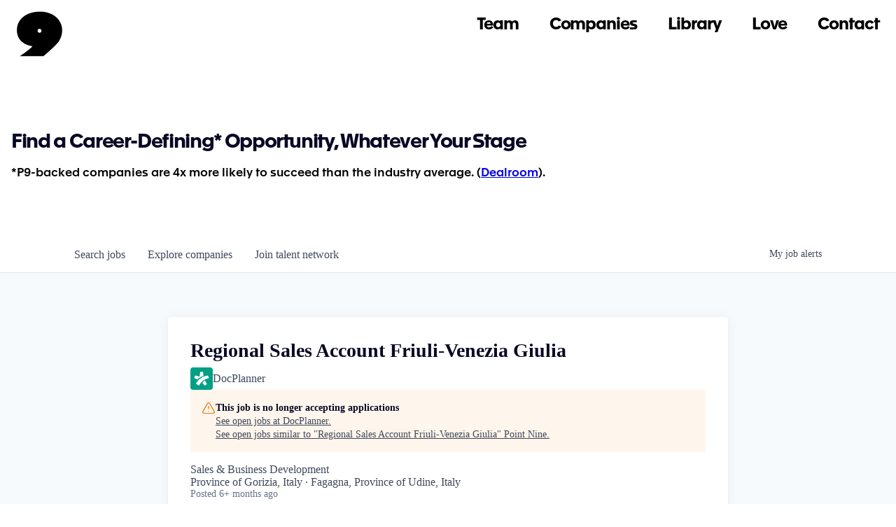

--- FILE ---
content_type: text/html; charset=utf-8
request_url: https://jobs.pointnine.com/companies/docplanner/jobs/36755504-regional-sales-account-friuli-venezia-giulia
body_size: 18933
content:
<!DOCTYPE html><html lang="en"><head><link rel="shortcut icon" href="https://cdn.filestackcontent.com/NE2vtYFQUS9RKWFnTauV" data-next-head=""/><title data-next-head="">Regional Sales Account Friuli-Venezia Giulia @ DocPlanner | Point Nine Job Board</title><meta name="description" property="og:description" content="Search job openings across the Point Nine network." data-next-head=""/><meta charSet="utf-8" data-next-head=""/><meta name="viewport" content="initial-scale=1.0, width=device-width" data-next-head=""/><link rel="apple-touch-icon" sizes="180x180" href="https://cdn.filestackcontent.com/NE2vtYFQUS9RKWFnTauV" data-next-head=""/><link rel="icon" type="image/png" sizes="32x32" href="https://cdn.filestackcontent.com/NE2vtYFQUS9RKWFnTauV" data-next-head=""/><link rel="icon" type="image/png" sizes="16x16" href="https://cdn.filestackcontent.com/NE2vtYFQUS9RKWFnTauV" data-next-head=""/><link rel="shortcut icon" href="https://cdn.filestackcontent.com/NE2vtYFQUS9RKWFnTauV" data-next-head=""/><meta name="url" property="og:url" content="https://jobs.pointnine.com" data-next-head=""/><meta name="type" property="og:type" content="website" data-next-head=""/><meta name="title" property="og:title" content="Point Nine Job Board" data-next-head=""/><meta name="image" property="og:image" content="http://cdn.filepicker.io/api/file/6EfpoElLS32SNiKlWR3q" data-next-head=""/><meta name="secure_url" property="og:image:secure_url" content="https://cdn.filepicker.io/api/file/6EfpoElLS32SNiKlWR3q" data-next-head=""/><meta name="twitter:card" content="summary_large_image" data-next-head=""/><meta name="twitter:image" content="https://cdn.filepicker.io/api/file/6EfpoElLS32SNiKlWR3q" data-next-head=""/><meta name="twitter:title" content="Point Nine Job Board" data-next-head=""/><meta name="twitter:description" content="Search job openings across the Point Nine network." data-next-head=""/><meta name="google-site-verification" content="CQNnZQRH0dvJgCqWABp64ULhLI69C53ULhWdJemAW_w" data-next-head=""/><script>!function(){var analytics=window.analytics=window.analytics||[];if(!analytics.initialize)if(analytics.invoked)window.console&&console.error&&console.error("Segment snippet included twice.");else{analytics.invoked=!0;analytics.methods=["trackSubmit","trackClick","trackLink","trackForm","pageview","identify","reset","group","track","ready","alias","debug","page","once","off","on","addSourceMiddleware","addIntegrationMiddleware","setAnonymousId","addDestinationMiddleware"];analytics.factory=function(e){return function(){if(window.analytics.initialized)return window.analytics[e].apply(window.analytics,arguments);var i=Array.prototype.slice.call(arguments);i.unshift(e);analytics.push(i);return analytics}};for(var i=0;i<analytics.methods.length;i++){var key=analytics.methods[i];analytics[key]=analytics.factory(key)}analytics.load=function(key,i){var t=document.createElement("script");t.type="text/javascript";t.async=!0;t.src="https://an.getro.com/analytics.js/v1/" + key + "/analytics.min.js";var n=document.getElementsByTagName("script")[0];n.parentNode.insertBefore(t,n);analytics._loadOptions=i};analytics._writeKey="VKRqdgSBA3lFoZSlbeHbrzqQkLPBcP7W";;analytics.SNIPPET_VERSION="4.16.1";
analytics.load("VKRqdgSBA3lFoZSlbeHbrzqQkLPBcP7W");

}}();</script><link rel="stylesheet" href="https://cdn-customers.getro.com/pointnine/style.react.css??v=7d49c166ca9f24905f04271c5fbd729797522e47"/><link rel="preload" href="https://cdn.getro.com/assets/_next/static/css/b1414ae24606c043.css" as="style"/><link rel="stylesheet" href="https://cdn.getro.com/assets/_next/static/css/b1414ae24606c043.css" data-n-g=""/><noscript data-n-css=""></noscript><script defer="" nomodule="" src="https://cdn.getro.com/assets/_next/static/chunks/polyfills-42372ed130431b0a.js"></script><script id="jquery" src="https://ajax.googleapis.com/ajax/libs/jquery/3.6.0/jquery.min.js" defer="" data-nscript="beforeInteractive"></script><script src="https://cdn.getro.com/assets/_next/static/chunks/webpack-ab58b860c16628b6.js" defer=""></script><script src="https://cdn.getro.com/assets/_next/static/chunks/framework-a008f048849dfc11.js" defer=""></script><script src="https://cdn.getro.com/assets/_next/static/chunks/main-4151966bb5b4038b.js" defer=""></script><script src="https://cdn.getro.com/assets/_next/static/chunks/pages/_app-52002506ec936253.js" defer=""></script><script src="https://cdn.getro.com/assets/_next/static/chunks/a86620fd-3b4606652f1c2476.js" defer=""></script><script src="https://cdn.getro.com/assets/_next/static/chunks/8230-afd6e299f7a6ae33.js" defer=""></script><script src="https://cdn.getro.com/assets/_next/static/chunks/4000-0acb5a82151cbee6.js" defer=""></script><script src="https://cdn.getro.com/assets/_next/static/chunks/9091-5cd776e8ee5ad3a3.js" defer=""></script><script src="https://cdn.getro.com/assets/_next/static/chunks/1637-66b68fc38bc6d10a.js" defer=""></script><script src="https://cdn.getro.com/assets/_next/static/chunks/3676-4975c339fc5bc499.js" defer=""></script><script src="https://cdn.getro.com/assets/_next/static/chunks/9358-87cc633cf780c23e.js" defer=""></script><script src="https://cdn.getro.com/assets/_next/static/chunks/9117-6f216abbf55ba8cd.js" defer=""></script><script src="https://cdn.getro.com/assets/_next/static/chunks/1446-b10012f4e22f3c87.js" defer=""></script><script src="https://cdn.getro.com/assets/_next/static/chunks/5355-7de2c819d8cad6ea.js" defer=""></script><script src="https://cdn.getro.com/assets/_next/static/chunks/9582-aa7f986fdb36f43c.js" defer=""></script><script src="https://cdn.getro.com/assets/_next/static/chunks/pages/companies/%5BcompanySlug%5D/jobs/%5BjobSlug%5D-76ab4cf3f421472f.js" defer=""></script><script src="https://cdn.getro.com/assets/_next/static/wVUNz74L36J38sTj2A9V4/_buildManifest.js" defer=""></script><script src="https://cdn.getro.com/assets/_next/static/wVUNz74L36J38sTj2A9V4/_ssgManifest.js" defer=""></script><meta name="sentry-trace" content="cb0943903b28544329af33b37f4df2db-d2d83d3cd1cb12af-0"/><meta name="baggage" content="sentry-environment=production,sentry-release=08a5512cff5c0e51019517bf0630219b287ce933,sentry-public_key=99c84790fa184cf49c16c34cd7113f75,sentry-trace_id=cb0943903b28544329af33b37f4df2db,sentry-org_id=129958,sentry-sampled=false,sentry-sample_rand=0.701962816211106,sentry-sample_rate=0.033"/><style data-styled="" data-styled-version="5.3.11">.gVRrUK{box-sizing:border-box;margin:0;min-width:0;font-family:-apple-system,BlinkMacSystemFont,'Segoe UI','Roboto','Oxygen','Ubuntu','Cantarell','Fira Sans','Droid Sans','Helvetica Neue','sans-serif';font-weight:400;font-style:normal;font-size:16px;color:#3F495A;}/*!sc*/
.fyPcag{box-sizing:border-box;margin:0;min-width:0;background-color:#F7FAFC;min-height:100vh;-webkit-flex-direction:column;-ms-flex-direction:column;flex-direction:column;-webkit-align-items:stretch;-webkit-box-align:stretch;-ms-flex-align:stretch;align-items:stretch;}/*!sc*/
.dKubqp{box-sizing:border-box;margin:0;min-width:0;}/*!sc*/
.elbZCm{box-sizing:border-box;margin:0;min-width:0;width:100%;}/*!sc*/
.dFKghv{box-sizing:border-box;margin:0;min-width:0;box-shadow:0 1px 0 0 #e5e5e5;-webkit-flex-direction:row;-ms-flex-direction:row;flex-direction:row;width:100%;background-color:#ffffff;}/*!sc*/
.byBMUo{box-sizing:border-box;margin:0;min-width:0;max-width:100%;width:100%;margin-left:auto;margin-right:auto;}/*!sc*/
@media screen and (min-width:40em){.byBMUo{width:100%;}}/*!sc*/
@media screen and (min-width:65em){.byBMUo{width:1100px;}}/*!sc*/
.bhqgWy{box-sizing:border-box;margin:0;min-width:0;color:#4900FF;position:relative;-webkit-text-decoration:none;text-decoration:none;-webkit-transition:all ease 0.3s;transition:all ease 0.3s;text-transform:capitalize;-webkit-order:0;-ms-flex-order:0;order:0;padding-left:8px;padding-right:8px;padding-top:16px;padding-bottom:16px;font-size:16px;color:#3F495A;display:-webkit-box;display:-webkit-flex;display:-ms-flexbox;display:flex;-webkit-align-items:baseline;-webkit-box-align:baseline;-ms-flex-align:baseline;align-items:baseline;}/*!sc*/
@media screen and (min-width:40em){.bhqgWy{text-transform:capitalize;}}/*!sc*/
@media screen and (min-width:65em){.bhqgWy{text-transform:unset;}}/*!sc*/
.bhqgWy span{display:none;}/*!sc*/
.bhqgWy::after{content:'';position:absolute;left:0;right:0;bottom:0;height:0.125rem;background-color:#4900FF;opacity:0;-webkit-transition:opacity 0.3s;transition:opacity 0.3s;}/*!sc*/
.bhqgWy:hover{color:#3F495A;}/*!sc*/
.bhqgWy:active{background-color:#F7FAFC;-webkit-transform:scale(.94);-ms-transform:scale(.94);transform:scale(.94);}/*!sc*/
.bhqgWy.active{font-weight:600;color:#090925;}/*!sc*/
.bhqgWy.active::after{opacity:1;}/*!sc*/
@media screen and (min-width:40em){.bhqgWy{padding-left:16px;padding-right:16px;}}/*!sc*/
.ekJmTQ{box-sizing:border-box;margin:0;min-width:0;display:none;}/*!sc*/
@media screen and (min-width:40em){.ekJmTQ{display:none;}}/*!sc*/
@media screen and (min-width:65em){.ekJmTQ{display:inline-block;}}/*!sc*/
.fWatEX{box-sizing:border-box;margin:0;min-width:0;color:#4900FF;position:relative;-webkit-text-decoration:none;text-decoration:none;-webkit-transition:all ease 0.3s;transition:all ease 0.3s;text-transform:capitalize;-webkit-order:1;-ms-flex-order:1;order:1;padding-left:8px;padding-right:8px;padding-top:16px;padding-bottom:16px;font-size:16px;color:#3F495A;display:-webkit-box;display:-webkit-flex;display:-ms-flexbox;display:flex;-webkit-align-items:baseline;-webkit-box-align:baseline;-ms-flex-align:baseline;align-items:baseline;}/*!sc*/
@media screen and (min-width:40em){.fWatEX{text-transform:capitalize;}}/*!sc*/
@media screen and (min-width:65em){.fWatEX{text-transform:unset;}}/*!sc*/
.fWatEX span{display:none;}/*!sc*/
.fWatEX::after{content:'';position:absolute;left:0;right:0;bottom:0;height:0.125rem;background-color:#4900FF;opacity:0;-webkit-transition:opacity 0.3s;transition:opacity 0.3s;}/*!sc*/
.fWatEX:hover{color:#3F495A;}/*!sc*/
.fWatEX:active{background-color:#F7FAFC;-webkit-transform:scale(.94);-ms-transform:scale(.94);transform:scale(.94);}/*!sc*/
.fWatEX.active{font-weight:600;color:#090925;}/*!sc*/
.fWatEX.active::after{opacity:1;}/*!sc*/
@media screen and (min-width:40em){.fWatEX{padding-left:16px;padding-right:16px;}}/*!sc*/
.eOYVLz{box-sizing:border-box;margin:0;min-width:0;color:#4900FF;position:relative;-webkit-text-decoration:none;text-decoration:none;-webkit-transition:all ease 0.3s;transition:all ease 0.3s;text-transform:unset;-webkit-order:2;-ms-flex-order:2;order:2;padding-left:8px;padding-right:8px;padding-top:16px;padding-bottom:16px;font-size:16px;color:#3F495A;display:-webkit-box;display:-webkit-flex;display:-ms-flexbox;display:flex;-webkit-align-items:center;-webkit-box-align:center;-ms-flex-align:center;align-items:center;}/*!sc*/
.eOYVLz span{display:none;}/*!sc*/
.eOYVLz::after{content:'';position:absolute;left:0;right:0;bottom:0;height:0.125rem;background-color:#4900FF;opacity:0;-webkit-transition:opacity 0.3s;transition:opacity 0.3s;}/*!sc*/
.eOYVLz:hover{color:#3F495A;}/*!sc*/
.eOYVLz:active{background-color:#F7FAFC;-webkit-transform:scale(.94);-ms-transform:scale(.94);transform:scale(.94);}/*!sc*/
.eOYVLz.active{font-weight:600;color:#090925;}/*!sc*/
.eOYVLz.active::after{opacity:1;}/*!sc*/
@media screen and (min-width:40em){.eOYVLz{padding-left:16px;padding-right:16px;}}/*!sc*/
.jQZwAb{box-sizing:border-box;margin:0;min-width:0;display:inline-block;}/*!sc*/
@media screen and (min-width:40em){.jQZwAb{display:inline-block;}}/*!sc*/
@media screen and (min-width:65em){.jQZwAb{display:none;}}/*!sc*/
.ioCEHO{box-sizing:border-box;margin:0;min-width:0;margin-left:auto;margin-right:16px;text-align:left;-webkit-flex-direction:column;-ms-flex-direction:column;flex-direction:column;-webkit-order:9999;-ms-flex-order:9999;order:9999;}/*!sc*/
@media screen and (min-width:40em){.ioCEHO{margin-right:16px;}}/*!sc*/
@media screen and (min-width:65em){.ioCEHO{margin-right:0;}}/*!sc*/
.iJaGyT{box-sizing:border-box;margin:0;min-width:0;position:relative;cursor:pointer;-webkit-transition:all ease 0.3s;transition:all ease 0.3s;border-radius:4px;font-size:16px;font-weight:500;display:-webkit-box;display:-webkit-flex;display:-ms-flexbox;display:flex;-webkit-tap-highlight-color:transparent;-webkit-align-items:center;-webkit-box-align:center;-ms-flex-align:center;align-items:center;font-family:-apple-system,BlinkMacSystemFont,'Segoe UI','Roboto','Oxygen','Ubuntu','Cantarell','Fira Sans','Droid Sans','Helvetica Neue','sans-serif';color:#3F495A;background-color:#FFFFFF;border-style:solid;border-color:#A3B1C2;border-width:1px;border:none;border-color:transparent;width:small;height:small;margin-top:8px;padding:8px 16px;padding-right:0;-webkit-align-self:center;-ms-flex-item-align:center;align-self:center;font-size:14px;}/*!sc*/
.iJaGyT:active{-webkit-transform:scale(.94);-ms-transform:scale(.94);transform:scale(.94);box-shadow:inset 0px 1.875px 1.875px rgba(0,0,0,0.12);}/*!sc*/
.iJaGyT:disabled{color:#A3B1C2;}/*!sc*/
.iJaGyT:hover{background-color:#F7FAFC;}/*!sc*/
.iJaGyT [role="progressbar"] > div > div{border-color:rgba(63,73,90,0.2);border-top-color:#090925;}/*!sc*/
@media screen and (min-width:40em){.iJaGyT{border-color:#A3B1C2;}}/*!sc*/
@media screen and (min-width:40em){.iJaGyT{padding-right:16px;}}/*!sc*/
.jUfIjB{box-sizing:border-box;margin:0;min-width:0;display:none;}/*!sc*/
@media screen and (min-width:40em){.jUfIjB{display:block;}}/*!sc*/
.iqghoL{box-sizing:border-box;margin:0;min-width:0;margin-left:auto !important;margin-right:auto !important;box-sizing:border-box;max-width:100%;position:static;z-index:1;margin-left:auto;margin-right:auto;width:100%;padding-top:0;padding-left:16px;padding-right:16px;padding-bottom:64px;}/*!sc*/
@media screen and (min-width:40em){.iqghoL{width:100%;}}/*!sc*/
@media screen and (min-width:65em){.iqghoL{width:1132px;}}/*!sc*/
.ebGWQq{box-sizing:border-box;margin:0;min-width:0;-webkit-box-pack:justify;-webkit-justify-content:space-between;-ms-flex-pack:justify;justify-content:space-between;margin-bottom:24px;-webkit-flex-direction:column;-ms-flex-direction:column;flex-direction:column;width:100%;}/*!sc*/
@media screen and (min-width:40em){.ebGWQq{-webkit-flex-direction:row;-ms-flex-direction:row;flex-direction:row;}}/*!sc*/
@media screen and (min-width:65em){.ebGWQq{-webkit-flex-direction:row;-ms-flex-direction:row;flex-direction:row;}}/*!sc*/
.dsHaKT{box-sizing:border-box;margin:0;min-width:0;gap:24px;-webkit-flex-direction:column;-ms-flex-direction:column;flex-direction:column;width:100%;}/*!sc*/
.iaKmHE{box-sizing:border-box;margin:0;min-width:0;font-size:28px;margin-bottom:8px;color:#090925;}/*!sc*/
.iKYCNv{box-sizing:border-box;margin:0;min-width:0;-webkit-column-gap:8px;column-gap:8px;cursor:pointer;-webkit-align-items:center;-webkit-box-align:center;-ms-flex-align:center;align-items:center;}/*!sc*/
.iKYCNv color{main:#3F495A;dark:#090925;subtle:#67738B;placeholder:#8797AB;link:#3F495A;link-accent:#4900FF;error:#D90218;}/*!sc*/
.hRzXmX{box-sizing:border-box;margin:0;min-width:0;width:32px;}/*!sc*/
.ijjZxr{box-sizing:border-box;margin:0;min-width:0;margin-bottom:16px;}/*!sc*/
.kGAAEy{box-sizing:border-box;margin:0;min-width:0;-webkit-flex-direction:column;-ms-flex-direction:column;flex-direction:column;gap:8px;}/*!sc*/
.dkjSzf{box-sizing:border-box;margin:0;min-width:0;font-weight:600;font-size:14px;color:#090925;}/*!sc*/
.eRlSKr{box-sizing:border-box;margin:0;min-width:0;color:#3F495A!important;font-weight:500;}/*!sc*/
.lhPfhV{box-sizing:border-box;margin:0;min-width:0;-webkit-column-gap:8px;column-gap:8px;-webkit-box-pack:justify;-webkit-justify-content:space-between;-ms-flex-pack:justify;justify-content:space-between;}/*!sc*/
.hQNFTd{box-sizing:border-box;margin:0;min-width:0;row-gap:8px;-webkit-flex-direction:column;-ms-flex-direction:column;flex-direction:column;}/*!sc*/
.fLzXDu{box-sizing:border-box;margin:0;min-width:0;font-size:14px;color:#67738B;}/*!sc*/
.crBMPy{box-sizing:border-box;margin:0;min-width:0;margin-top:40px;}/*!sc*/
.crBMPy li:not(:last-child){margin-bottom:8px;}/*!sc*/
.crBMPy p,.crBMPy span,.crBMPy div,.crBMPy li,.crBMPy ol,.crBMPy ul{color:#3F495A;font-size:16px!important;line-height:140%!important;margin:0 auto 16px;}/*!sc*/
.crBMPy h1,.crBMPy h2,.crBMPy h3,.crBMPy h4,.crBMPy h5,.crBMPy h6{color:#090925;}/*!sc*/
.crBMPy h4,.crBMPy h5,.crBMPy h6{font-size:16px;margin:0 auto 16px;}/*!sc*/
.crBMPy h1:not(:first-child){font-size:24px;margin:48px auto 16px;}/*!sc*/
.crBMPy h2:not(:first-child){font-size:20px;margin:32px auto 16px;}/*!sc*/
.crBMPy h3:not(:first-child){font-size:18px;margin:24px auto 16px;}/*!sc*/
.crBMPy ul{padding:0 0 0 32px;}/*!sc*/
.crBMPy a{color:#3F495A !important;}/*!sc*/
.iIGtVd{box-sizing:border-box;margin:0;min-width:0;max-width:600px;margin:0 auto;}/*!sc*/
.friAmK{box-sizing:border-box;margin:0;min-width:0;padding-bottom:40px;margin-top:40px;}/*!sc*/
.bOyPTM{box-sizing:border-box;margin:0;min-width:0;gap:40px;margin-top:40px;-webkit-align-items:center;-webkit-box-align:center;-ms-flex-align:center;align-items:center;-webkit-box-pack:justify;-webkit-justify-content:space-between;-ms-flex-pack:justify;justify-content:space-between;-webkit-flex-direction:column;-ms-flex-direction:column;flex-direction:column;}/*!sc*/
@media screen and (min-width:40em){.bOyPTM{-webkit-flex-direction:row;-ms-flex-direction:row;flex-direction:row;}}/*!sc*/
.kkTXM{box-sizing:border-box;margin:0;min-width:0;-webkit-text-decoration-line:underline;text-decoration-line:underline;cursor:pointer;display:block;text-align:center;color:#3F495A !important;font-size:14px;line-height:22px;}/*!sc*/
.fIUOoG{box-sizing:border-box;margin:0;min-width:0;justify-self:flex-end;margin-top:auto;-webkit-flex-direction:row;-ms-flex-direction:row;flex-direction:row;width:100%;background-color:transparent;padding-top:32px;padding-bottom:32px;}/*!sc*/
.Jizzq{box-sizing:border-box;margin:0;min-width:0;width:100%;margin-left:auto;margin-right:auto;-webkit-flex-direction:column;-ms-flex-direction:column;flex-direction:column;text-align:center;}/*!sc*/
@media screen and (min-width:40em){.Jizzq{width:1100px;}}/*!sc*/
.fONCsf{box-sizing:border-box;margin:0;min-width:0;color:#4900FF;-webkit-align-self:center;-ms-flex-item-align:center;align-self:center;margin-bottom:16px;color:#090925;width:120px;}/*!sc*/
.bfORaf{box-sizing:border-box;margin:0;min-width:0;color:currentColor;width:100%;height:auto;}/*!sc*/
.gkPOSa{box-sizing:border-box;margin:0;min-width:0;-webkit-flex-direction:row;-ms-flex-direction:row;flex-direction:row;-webkit-box-pack:center;-webkit-justify-content:center;-ms-flex-pack:center;justify-content:center;-webkit-flex-wrap:wrap;-ms-flex-wrap:wrap;flex-wrap:wrap;}/*!sc*/
.hDtUlk{box-sizing:border-box;margin:0;min-width:0;-webkit-appearance:none;-moz-appearance:none;appearance:none;display:inline-block;text-align:center;line-height:inherit;-webkit-text-decoration:none;text-decoration:none;font-size:inherit;padding-left:16px;padding-right:16px;padding-top:8px;padding-bottom:8px;color:#ffffff;background-color:#4900FF;border:none;border-radius:4px;padding-left:8px;padding-right:8px;font-size:16px;position:relative;z-index:2;cursor:pointer;-webkit-transition:all ease 0.3s;transition:all ease 0.3s;border-radius:4px;font-weight:500;display:-webkit-box;display:-webkit-flex;display:-ms-flexbox;display:flex;-webkit-tap-highlight-color:transparent;-webkit-align-items:center;-webkit-box-align:center;-ms-flex-align:center;align-items:center;font-family:-apple-system,BlinkMacSystemFont,'Segoe UI','Roboto','Oxygen','Ubuntu','Cantarell','Fira Sans','Droid Sans','Helvetica Neue','sans-serif';color:#3F495A;background-color:transparent;border-style:solid;border-color:#A3B1C2;border-width:1px;border:none;-webkit-box-pack:unset;-webkit-justify-content:unset;-ms-flex-pack:unset;justify-content:unset;-webkit-text-decoration:none;text-decoration:none;white-space:nowrap;margin-right:16px;padding:0;color:#67738B;padding-top:4px;padding-bottom:4px;font-size:12px;}/*!sc*/
.hDtUlk:active{-webkit-transform:scale(.94);-ms-transform:scale(.94);transform:scale(.94);box-shadow:inset 0px 1.875px 1.875px rgba(0,0,0,0.12);}/*!sc*/
.hDtUlk:disabled{color:#A3B1C2;}/*!sc*/
.hDtUlk:hover{-webkit-text-decoration:underline;text-decoration:underline;}/*!sc*/
.hDtUlk [role="progressbar"] > div > div{border-color:rgba(63,73,90,0.2);border-top-color:#090925;}/*!sc*/
data-styled.g1[id="sc-aXZVg"]{content:"gVRrUK,fyPcag,dKubqp,elbZCm,dFKghv,byBMUo,bhqgWy,ekJmTQ,fWatEX,eOYVLz,jQZwAb,ioCEHO,iJaGyT,jUfIjB,iqghoL,ebGWQq,dsHaKT,iaKmHE,iKYCNv,hRzXmX,ijjZxr,kGAAEy,dkjSzf,eRlSKr,lhPfhV,hQNFTd,fLzXDu,crBMPy,iIGtVd,friAmK,bOyPTM,kkTXM,fIUOoG,Jizzq,fONCsf,bfORaf,gkPOSa,hDtUlk,"}/*!sc*/
.fteAEG{display:-webkit-box;display:-webkit-flex;display:-ms-flexbox;display:flex;}/*!sc*/
data-styled.g2[id="sc-gEvEer"]{content:"fteAEG,"}/*!sc*/
.flWBVF{box-sizing:border-box;margin:0;min-width:0;container-type:inline-size;container-name:hero;}/*!sc*/
.krJfbA{box-sizing:border-box;margin:0;min-width:0;position:relative;background-size:cover;background-position:center center;text-align:center;padding-top:32px;padding-bottom:32px;color:#090925;}/*!sc*/
@media (min-width:480px){.krJfbA{padding:calc(10 * 0.5rem) 0;}}/*!sc*/
.krJfbA::before{content:'';position:absolute;left:0;right:0;top:0;bottom:0;background-color:#FFFFFF;z-index:2;}/*!sc*/
.cmDbPT{box-sizing:border-box;margin:0;min-width:0;margin-left:auto !important;margin-right:auto !important;box-sizing:border-box;max-width:100%;position:relative;z-index:3;margin-left:auto;margin-right:auto;width:100%;padding-top:0;padding-left:16px;padding-right:16px;}/*!sc*/
@media screen and (min-width:40em){.cmDbPT{width:100%;}}/*!sc*/
@media screen and (min-width:65em){.cmDbPT{width:1132px;}}/*!sc*/
.bsENgY{box-sizing:border-box;margin:0;min-width:0;max-width:900px;position:relative;text-align:center;font-size:18px;font-weight:500;font-family:inherit;margin-left:auto;margin-right:auto;margin-top:0;margin-bottom:0;color:inherit;}/*!sc*/
@media screen and (min-width:40em){.bsENgY{font-size:32px;}}/*!sc*/
.pKjCT{box-sizing:border-box;margin:0;min-width:0;position:relative;font-weight:300;font-style:italic;color:inherit;font-size:16px;margin-top:16px;margin-left:auto;margin-right:auto;margin-bottom:0;}/*!sc*/
.pKjCT:first-child{margin-top:0;}/*!sc*/
@media screen and (min-width:40em){.pKjCT{font-size:18px;}}/*!sc*/
.gwmNXr{box-sizing:border-box;margin:0;min-width:0;}/*!sc*/
.eBWkFz{box-sizing:border-box;margin:0;min-width:0;padding:32px;box-shadow:0px 1px 2px 0px rgba(27,36,50,0.04),0px 1px 16px 0px rgba(27,36,50,0.06);border-radius:4px;background-color:#FFFFFF;margin-left:auto;margin-right:auto;width:100%;-webkit-flex-direction:column;-ms-flex-direction:column;flex-direction:column;padding-left:16px;padding-right:16px;margin-top:64px;max-width:800px;margin-left:auto;margin-right:auto;}/*!sc*/
@media screen and (min-width:40em){.eBWkFz{padding-left:32px;padding-right:32px;}}/*!sc*/
.jBogQf{box-sizing:border-box;margin:0;min-width:0;position:relative;width:100%;-webkit-align-items:start;-webkit-box-align:start;-ms-flex-align:start;align-items:start;}/*!sc*/
.ddKpAl{box-sizing:border-box;margin:0;min-width:0;-webkit-flex:1 1;-ms-flex:1 1;flex:1 1;}/*!sc*/
.VWXkL{box-sizing:border-box;margin:0;min-width:0;position:relative;font-weight:500;color:#3F495A;height:100%;width:100%;border-radius:4px;}/*!sc*/
.cVYRew{box-sizing:border-box;margin:0;min-width:0;max-width:100%;height:auto;border-radius:4px;overflow:hidden;object-fit:contain;width:100%;height:100%;}/*!sc*/
.hPknKP{box-sizing:border-box;margin:0;min-width:0;background-color:#FEF5EC;text-align:left;-webkit-align-items:flex-start;-webkit-box-align:flex-start;-ms-flex-align:flex-start;align-items:flex-start;-webkit-flex:0 0 auto;-ms-flex:0 0 auto;flex:0 0 auto;padding:16px;border-radius:4px;line-height:1.4;gap:16px;}/*!sc*/
.jDfdPi{box-sizing:border-box;margin:0;min-width:0;height:20px;width:20px;}/*!sc*/
.kgAlEH{box-sizing:border-box;margin:0;min-width:0;color:#DE7B02;-webkit-align-items:center;-webkit-box-align:center;-ms-flex-align:center;align-items:center;-webkit-flex:0 0 auto;-ms-flex:0 0 auto;flex:0 0 auto;}/*!sc*/
.cYMjnh{box-sizing:border-box;margin:0;min-width:0;font-weight:500;font-size:14px;color:#3F495A;}/*!sc*/
.exMvxQ{box-sizing:border-box;margin:0;min-width:0;-webkit-text-decoration:none;text-decoration:none;color:currentColor;width:100%;height:auto;}/*!sc*/
data-styled.g3[id="sc-eqUAAy"]{content:"flWBVF,krJfbA,cmDbPT,bsENgY,pKjCT,gwmNXr,eBWkFz,jBogQf,ddKpAl,VWXkL,cVYRew,hPknKP,jDfdPi,kgAlEH,cYMjnh,exMvxQ,"}/*!sc*/
.gQycbC{display:-webkit-box;display:-webkit-flex;display:-ms-flexbox;display:flex;}/*!sc*/
data-styled.g4[id="sc-fqkvVR"]{content:"gQycbC,"}/*!sc*/
</style></head><body id="main-wrapper" class="custom-design-pointnine"><div id="root"></div><div id="__next"><div class="sc-aXZVg gVRrUK"><div class="" style="position:fixed;top:0;left:0;height:2px;background:transparent;z-index:99999999999;width:100%"><div class="" style="height:100%;background:#4900FF;transition:all 500ms ease;width:0%"><div style="box-shadow:0 0 10px #4900FF, 0 0 10px #4900FF;width:5%;opacity:1;position:absolute;height:100%;transition:all 500ms ease;transform:rotate(3deg) translate(0px, -4px);left:-10rem"></div></div></div><div id="wlc-main" class="sc-aXZVg sc-gEvEer fyPcag fteAEG network-container"><div data-testid="custom-header" id="pointnine-custom-header" class="sc-aXZVg dKubqp pointnine-custom-part">
<div
  class="cd-wrapper w-mod-js wf-opensans-n6-active wf-opensans-n8-active wf-opensans-n4-active wf-opensans-n7-active wf-opensans-n3-active wf-opensans-i3-active wf-opensans-i7-active wf-opensans-i6-active wf-opensans-i4-active wf-opensans-i8-active w-mod-ix wf-lato-n1-active wf-lato-i1-active wf-lato-n3-active wf-lato-i3-active wf-lato-n4-active wf-lato-n7-active wf-lato-i4-active wf-lato-i7-active wf-lato-n9-active wf-lato-i9-active wf-nanummyeongjo-n4-active wf-nanummyeongjo-n8-active wf-active">
  <div class="custom-nav wf-section">
    <div class="main-navigation-wrapper"><a href="https://www.pointnine.com/" class="brand w-inline-block"><img
          src="https://cdn-customers.getro.com/pointnine/images/61de96fd2bf0a065aa750665_NO%20BG.png" loading="lazy"
          srcset="https://cdn-customers.getro.com/pointnine/images/61de96fd2bf0a065aa750665_NO%20BG-p-500.png 500w, https://cdn-customers.getro.com/pointnine/images/61de96fd2bf0a065aa750665_NO%20BG-p-800.png 800w, https://cdn-customers.getro.com/pointnine/images/61de96fd2bf0a065aa750665_NO%20BG.png 1006w"
          sizes="65px" alt="" class="logo-black"><img
          src="https://cdn-customers.getro.com/pointnine/images/61de9775389b4e6af8ba9e32_white%20p9.svg" loading="lazy" alt=""
          class="logo-white"></a>
      <div class="black-div"></div>
      <div class="navigation-wrapper">
        <div class="absolute-nav-wrapper">
          <div class="navlinks-wrapper"><a href="https://www.pointnine.com/p9-team" aria-current="page"
              class="navlink homepage">Team</a><a href="https://www.pointnine.com/companies"
              class="navlink homepage">Companies</a><a href="https://www.pointnine.com/library"
              class="navlink homepage">Library</a><a href="https://www.pointnine.com/p9-love"
              class="navlink homepage">Love</a>
            <div class="send-wrapper"><a href="https://pointninecap.typeform.com/to/f4VKlR5z#referrer=website"
                target="_blank" class="navlink homepage send">Contact</a></div>
          </div>
          <div class="left-footer-link-wrapper navbar"><a href="https://twitter.com/pointninecap?lang=pl"
              target="_blank" class="footer-link"><span class="arrow">↪</span>Twitter</a><a
              href="https://medium.com/point-nine-news" target="_blank" class="footer-link"><span
                class="arrow">↪</span>Medium</a><a href="https://www.linkedin.com/company/point-nine-capital/"
              target="_blank" class="footer-link"><span class="arrow">↪</span>Linkedin</a><a
              href="https://us5.campaign-archive.com/home/?u=4e51d3cfb7e985d01eacd99e4&amp;id=d6a64c92d2"
              target="_blank" class="footer-link"><span class="arrow">↪</span>Newsletter</a></div>
        </div>
      </div>
      <div class="menu-button">
        <div class="_1x"></div>
        <div class="_2x"></div>
        <div class="_3x"></div>
      </div>
    </div>
  </div>

</div>




</div><div width="1" class="sc-aXZVg elbZCm"><div class="sc-eqUAAy flWBVF job-board-hero"><div data-testid="default-hero" color="text.dark" class="sc-eqUAAy krJfbA network-hero"><div width="1,1,1132px" class="sc-eqUAAy cmDbPT container custom-design-pointnine" data-testid="container"><h2 class="sc-eqUAAy bsENgY job-tagline" data-testid="tagline" font-size="3,32px" font-weight="medium" font-family="inherit" color="inherit">Find a Career-Defining* Opportunity, Whatever Your Stage</h2><div data-testid="subtitle" class="sc-eqUAAy pKjCT subtitle" font-weight="default" font-style="italic" color="inherit" font-size="2,3"><span class="sc-eqUAAy gwmNXr">*P9-backed companies are 4x more likely to succeed than the industry average. (<a href="https://dealroom.co/blog/what-makes-a-great-investor">Dealroom</a>).</span></div></div></div></div><div id="content"><div data-testid="navbar" width="1" class="sc-aXZVg sc-gEvEer dFKghv fteAEG"><div width="1,1,1100px" class="sc-aXZVg sc-gEvEer byBMUo fteAEG"><a href="/jobs" class="sc-aXZVg bhqgWy theme_only " font-size="2" color="text.main" display="flex"><div display="none,none,inline-block" class="sc-aXZVg ekJmTQ">Search </div>jobs</a><a href="/companies" class="sc-aXZVg fWatEX theme_only " font-size="2" color="text.main" display="flex"><div display="none,none,inline-block" class="sc-aXZVg ekJmTQ">Explore </div>companies</a><a href="/talent-network" class="sc-aXZVg eOYVLz theme_only " font-size="2" color="text.main" display="flex"><div display="none,none,inline-block" class="sc-aXZVg ekJmTQ">Join talent network</div><div display="inline-block,inline-block,none" class="sc-aXZVg jQZwAb">Talent</div></a><div order="9999" class="sc-aXZVg sc-gEvEer ioCEHO fteAEG"><div class="sc-aXZVg sc-gEvEer iJaGyT fteAEG theme_only" data-testid="my-job-alerts-button" font-size="14px">My <span class="sc-aXZVg jUfIjB">job </span>alerts</div></div></div></div><div width="1,1,1132px" data-testid="container" class="sc-aXZVg iqghoL"><script data-testid="job-ldjson" type="application/ld+json" async="">{"@context":"https://schema.org/","@type":"JobPosting","title":"Regional Sales Account Friuli-Venezia Giulia","description":"<div> <section id=\"st-companyDescription\"><div> <p></p> <h2>Descrizione dell'azienda</h2> </div> <div> <p><strong>Unisciti anche tu al team di MioDottore</strong>, potrai guadagnare oltre 50.000€ l'anno .</p> <p><strong>Siamo leader di mercato </strong>in Italia grazie al lavoro che ogni giorno i membri del nostro team mettono in campo e che noi siamo contenti di ricompensare con salari competitivi :-)</p> <p>Siamo uno tra i più grandi marketplace dedicati al booking online di visite mediche e allo stesso tempo forniamo ai professionisti sanitari e ai centri medici utili strumenti per gestire il flusso di pazienti, migliorare l’efficienza e la propria presenza online e acquisire nuovi pazienti.</p> </div></section><section id=\"st-jobDescription\"><div> <p></p> <h2>Descrizione del lavoro</h2> </div> <div> <p>In qualità di <strong>Sales Account</strong> lavorerai nel team di riferimento della tua regione garantendo il raggiungimento degli obiettivi assegnati tramite:</p> <ul> <li><p>Acquisizione e procacciamento di nuovi clienti.</p></li> <li><p>Vendita software gestionale a medici e professionisti che operano in ambito sanitario</p></li> <li><p>Creazione di nuove opportunità di business tramite cold call e contact reference per presa appuntamento</p></li> <li><p>Gestione autonoma della trattativa commerciale incontrando personalmente i futuri clienti</p></li> <li><p>Collaborazione con gli account manager dedicati al post-vendita</p></li> </ul> </div></section><section id=\"st-qualifications\"><div> <p></p> <h2>Qualifiche</h2> </div> <div> <p><strong>Sei il candidato ideale se:</strong></p> <ul> <li><p>Sei una persona ambiziosa e hai voglia di giocare un ruolo cruciale per la crescita e il successo della nostra compagnia</p></li> <li><p>Hai maturato almeno un anno di esperienza nella vendita di servizi/prodotti in qualità di <strong>Sales Account</strong> o <strong>Consulente Commerciale</strong>, preferibilmente nel settore <strong>assicurativo, finanziario, telecomunicazioni, fitness o immobiliare.</strong></p></li> <li><p>Possiedi una forte determinazione e orientamento al risultato</p></li> <li><p>Ami l’attività di prospezione e sviluppo commerciale</p></li> <li><p>Hai attitudine a lavorare per obiettivi mensili e possiedi eccellenti capacità commerciali</p></li> <li><p>Sei <strong>automunito</strong></p></li> </ul> </div></section><section id=\"st-additionalInformation\"><div> <p></p> <h2>Ulteriori informazioni</h2> </div> <div> <p><strong>Ti offriamo:</strong></p> <ul> <li><p>Contratto di assunzione diretto in azienda (CCNL Commercio, <strong>no P.IVA</strong>)</p></li> <li><p>Retribuzione fissa mensile + variabile legata al raggiungimento dei target di vendita individuali<br> Stipendio: €45000 - €55000</p></li> <li><p>Fringe benefit fino a 2000€ netti l'anno</p></li> <li><p>Rimborso chilometrico</p></li> <li><p>Ulteriori benefit: cellulare, tablet, ticket restaurants, assicurazione sanitaria e piano di share options aziendale (pacchetto di valore crescente nel tempo);</p></li> <li><p>Accesso alla MioDottore Academy: 4 settimane di formazione completa nel Training Hub di MioDottore con un trainer dedicato che ti illustrerà mercato, prodotti, strumenti e processi per svolgere al meglio il tuo lavoro;</p></li> <li><p>Manager di riferimento dedicato a stimolare le tue prestazioni e guidare il tuo percorso di carriera;</p></li> <li><p>Continue opportunità di formazione e crescita in un contesto meritocratico, giovane, dinamico e internazionale</p></li> <li><p>5 settimane di ferie pagate durante le quali ti incoraggiamo a prendere le meritate vacanze avendo l’intero stipendio pagato mentre ti rilassi :-)</p></li> </ul> <p> </p> </div></section> </div>","datePosted":"2024-05-11T14:32:21.995Z","validThrough":"2024-10-10","employmentType":[],"hiringOrganization":{"@type":"Organization","name":"DocPlanner","description":"With a global mission of helping people live longer, healthier lives, Docplanner creates digital apps and software solutions for doctors, clinics, hospitals, and patients to enable the healthcare ecosystem and the patient journey to work together more seamlessly. With free doctor reviews and instant online appointment booking for patients through its online marketplaces, Docplanner has a network of almost 2 million healthcare professionals, serves over 260,000 customers globally with over 22 million patient appointments booked per month, and operates in 13 countries across Europe and LATAM. \n\nDoctors and clinics count on Docplanner to facilitate scheduling, booking, communication, and payments for over 30 million patients a month. Through innovative and user-friendly software, doctors and clinics can optimize patient flows, reduce costly no-shows, and completely digitize their practices - all resulting in valuable time savings that can instead be used to improve patient outcomes and experiences. Via its Tuotempo brand, the company offers a more sophisticated suite of optimization products for large healthcare institutions. \n\nDocplanner was founded in 2012 in Poland and now boasts a team of more than 2,800 based across offices in Warsaw, Barcelona, Istanbul, Rome, Mexico City, Munich, Berlin, Rio, Curitiba, Bologna, and our Amsterdam headquarters. It is backed by leading venture capital funds, including Point Nine Capital, Goldman Sachs Private Capital, and One Peak Partners, raising a total of approximately €400 million to date.","numberOfEmployees":870,"address":[{"address":{"@type":"PostalAddress","addressLocality":"Amsterdam, Netherlands"}},{"address":{"@type":"PostalAddress","addressLocality":"Warsaw, Poland"}}],"sameAs":"https://docplanner.com","url":"https://docplanner.com","logo":"https://cdn.getro.com/companies/8b1b2a1b-3fcb-4a23-b69e-ed53fe6d2fc8-1768614117","keywords":"Internet Services"},"jobLocation":[{"@type":"Place","address":{"@type":"PostalAddress","addressLocality":"Province of Gorizia, Italy"}},{"@type":"Place","address":{"@type":"PostalAddress","addressLocality":"Fagagna, Province of Udine, Italy"}}],"baseSalary":{"@type":"MonetaryAmount","currency":null,"value":{"@type":"QuantitativeValue","minValue":null,"maxValue":null,"unitText":"PERIOD_NOT_DEFINED"}}}</script><div width="100%" data-testid="edit-box" class="sc-eqUAAy eBWkFz"><div data-testid="content" width="1" class="sc-eqUAAy sc-fqkvVR jBogQf gQycbC"><div class="sc-eqUAAy ddKpAl"><div width="100%" class="sc-aXZVg sc-gEvEer ebGWQq fteAEG"><div width="100%" class="sc-aXZVg sc-gEvEer dsHaKT fteAEG"><div width="100%" class="sc-aXZVg elbZCm"><h2 font-size="28px" color="text.dark" class="sc-aXZVg iaKmHE">Regional Sales Account Friuli-Venezia Giulia</h2><div color="text" class="sc-aXZVg sc-gEvEer iKYCNv fteAEG"><div width="32" class="sc-aXZVg hRzXmX"><div data-testid="profile-picture" class="sc-eqUAAy sc-fqkvVR VWXkL gQycbC"><img data-testid="image" src="https://cdn.getro.com/companies/8b1b2a1b-3fcb-4a23-b69e-ed53fe6d2fc8-1768614117" alt="DocPlanner" class="sc-eqUAAy cVYRew"/></div></div><p class="sc-aXZVg dKubqp">DocPlanner</p></div></div><div class="sc-aXZVg ijjZxr"><div class="sc-eqUAAy sc-fqkvVR hPknKP gQycbC"><div color="warning" class="sc-eqUAAy sc-fqkvVR kgAlEH gQycbC"><svg xmlns="http://www.w3.org/2000/svg" width="20px" height="20px" viewBox="0 0 24 24" fill="none" stroke="currentColor" stroke-width="1.5" stroke-linecap="round" stroke-linejoin="round" class="sc-eqUAAy jDfdPi sc-eqUAAy jDfdPi" aria-hidden="true" data-testid="icon-warning"><path d="m21.73 18-8-14a2 2 0 0 0-3.48 0l-8 14A2 2 0 0 0 4 21h16a2 2 0 0 0 1.73-3Z"></path><line x1="12" x2="12" y1="9" y2="13"></line><line x1="12" x2="12.01" y1="17" y2="17"></line></svg></div><div color="text.main" class="sc-eqUAAy cYMjnh"><div class="sc-aXZVg sc-gEvEer kGAAEy fteAEG"><P font-weight="600" font-size="14px" color="text.dark" class="sc-aXZVg dkjSzf">This job is no longer accepting applications</P><a href="/companies/docplanner#content" class="sc-aXZVg eRlSKr">See open jobs at <!-- -->DocPlanner<!-- -->.</a><a href="/jobs?q=Regional%20Sales%20Account%20Friuli-Venezia%20Giulia" class="sc-aXZVg eRlSKr">See open jobs similar to &quot;<!-- -->Regional Sales Account Friuli-Venezia Giulia<!-- -->&quot; <!-- -->Point Nine<!-- -->.</a></div></div></div></div><div class="sc-aXZVg sc-gEvEer lhPfhV fteAEG"><div class="sc-aXZVg sc-gEvEer hQNFTd fteAEG"><div class="sc-aXZVg dKubqp">Sales &amp; Business Development<!-- --> <!-- --> </div><div class="sc-aXZVg dKubqp">Province of Gorizia, Italy · Fagagna, Province of Udine, Italy</div><div font-size="14px" color="text.subtle" class="sc-aXZVg fLzXDu">Posted<!-- --> <!-- -->6+ months ago</div></div></div></div></div><div class="sc-aXZVg crBMPy"><div data-testid="careerPage"><div> <section id="st-companyDescription"><div>  <h2>Descrizione dell'azienda</h2> </div> <div> <p><strong>Unisciti anche tu al team di MioDottore</strong>, potrai guadagnare oltre 50.000€ l'anno .</p> <p><strong>Siamo leader di mercato </strong>in Italia grazie al lavoro che ogni giorno i membri del nostro team mettono in campo e che noi siamo contenti di ricompensare con salari competitivi :-)</p> <p>Siamo uno tra i più grandi marketplace dedicati al booking online di visite mediche e allo stesso tempo forniamo ai professionisti sanitari e ai centri medici utili strumenti per gestire il flusso di pazienti, migliorare l’efficienza e la propria presenza online e acquisire nuovi pazienti.</p> </div></section><section id="st-jobDescription"><div>  <h2>Descrizione del lavoro</h2> </div> <div> <p>In qualità di <strong>Sales Account</strong> lavorerai nel team di riferimento della tua regione garantendo il raggiungimento degli obiettivi assegnati tramite:</p> <ul> <li><p>Acquisizione e procacciamento di nuovi clienti.</p></li> <li><p>Vendita software gestionale a medici e professionisti che operano in ambito sanitario</p></li> <li><p>Creazione di nuove opportunità di business tramite cold call e contact reference per presa appuntamento</p></li> <li><p>Gestione autonoma della trattativa commerciale incontrando personalmente i futuri clienti</p></li> <li><p>Collaborazione con gli account manager dedicati al post-vendita</p></li> </ul> </div></section><section id="st-qualifications"><div>  <h2>Qualifiche</h2> </div> <div> <p><strong>Sei il candidato ideale se:</strong></p> <ul> <li><p>Sei una persona ambiziosa e hai voglia di giocare un ruolo cruciale per la crescita e il successo della nostra compagnia</p></li> <li><p>Hai maturato almeno un anno di esperienza nella vendita di servizi/prodotti in qualità di <strong>Sales Account</strong> o <strong>Consulente Commerciale</strong>, preferibilmente nel settore <strong>assicurativo, finanziario, telecomunicazioni, fitness o immobiliare.</strong></p></li> <li><p>Possiedi una forte determinazione e orientamento al risultato</p></li> <li><p>Ami l’attività di prospezione e sviluppo commerciale</p></li> <li><p>Hai attitudine a lavorare per obiettivi mensili e possiedi eccellenti capacità commerciali</p></li> <li><p>Sei <strong>automunito</strong></p></li> </ul> </div></section><section id="st-additionalInformation"><div>  <h2>Ulteriori informazioni</h2> </div> <div> <p><strong>Ti offriamo:</strong></p> <ul> <li><p>Contratto di assunzione diretto in azienda (CCNL Commercio, <strong>no P.IVA</strong>)</p></li> <li><p>Retribuzione fissa mensile + variabile legata al raggiungimento dei target di vendita individuali<br> Stipendio: €45000 - €55000</p></li> <li><p>Fringe benefit fino a 2000€ netti l'anno</p></li> <li><p>Rimborso chilometrico</p></li> <li><p>Ulteriori benefit: cellulare, tablet, ticket restaurants, assicurazione sanitaria e piano di share options aziendale (pacchetto di valore crescente nel tempo);</p></li> <li><p>Accesso alla MioDottore Academy: 4 settimane di formazione completa nel Training Hub di MioDottore con un trainer dedicato che ti illustrerà mercato, prodotti, strumenti e processi per svolgere al meglio il tuo lavoro;</p></li> <li><p>Manager di riferimento dedicato a stimolare le tue prestazioni e guidare il tuo percorso di carriera;</p></li> <li><p>Continue opportunità di formazione e crescita in un contesto meritocratico, giovane, dinamico e internazionale</p></li> <li><p>5 settimane di ferie pagate durante le quali ti incoraggiamo a prendere le meritate vacanze avendo l’intero stipendio pagato mentre ti rilassi :-)</p></li> </ul> <p> </p> </div></section> </div></div></div><div class="sc-aXZVg iIGtVd"><div class="sc-aXZVg friAmK"><div class="sc-eqUAAy sc-fqkvVR hPknKP gQycbC"><div color="warning" class="sc-eqUAAy sc-fqkvVR kgAlEH gQycbC"><svg xmlns="http://www.w3.org/2000/svg" width="20px" height="20px" viewBox="0 0 24 24" fill="none" stroke="currentColor" stroke-width="1.5" stroke-linecap="round" stroke-linejoin="round" class="sc-eqUAAy jDfdPi sc-eqUAAy jDfdPi" aria-hidden="true" data-testid="icon-warning"><path d="m21.73 18-8-14a2 2 0 0 0-3.48 0l-8 14A2 2 0 0 0 4 21h16a2 2 0 0 0 1.73-3Z"></path><line x1="12" x2="12" y1="9" y2="13"></line><line x1="12" x2="12.01" y1="17" y2="17"></line></svg></div><div color="text.main" class="sc-eqUAAy cYMjnh"><div class="sc-aXZVg sc-gEvEer kGAAEy fteAEG"><P font-weight="600" font-size="14px" color="text.dark" class="sc-aXZVg dkjSzf">This job is no longer accepting applications</P><a href="/companies/docplanner#content" class="sc-aXZVg eRlSKr">See open jobs at <!-- -->DocPlanner<!-- -->.</a><a href="/jobs?q=Regional%20Sales%20Account%20Friuli-Venezia%20Giulia" class="sc-aXZVg eRlSKr">See open jobs similar to &quot;<!-- -->Regional Sales Account Friuli-Venezia Giulia<!-- -->&quot; <!-- -->Point Nine<!-- -->.</a></div></div></div></div><div class="sc-aXZVg sc-gEvEer bOyPTM fteAEG"><a color="#3F495A !important" font-size="14px" href="/companies/docplanner#content" class="sc-aXZVg kkTXM">See more open positions at <!-- -->DocPlanner</a></div></div></div></div></div><div data-rht-toaster="" style="position:fixed;z-index:9999;top:16px;left:16px;right:16px;bottom:16px;pointer-events:none"></div></div></div></div><div class="sc-aXZVg sc-gEvEer fIUOoG fteAEG powered-by-footer" data-testid="site-footer" width="1"><div width="1,1100px" class="sc-aXZVg sc-gEvEer Jizzq fteAEG"><a class="sc-aXZVg fONCsf theme_only" href="https://www.getro.com/vc" target="_blank" data-testid="footer-getro-logo" color="text.dark" width="120px" aria-label="Powered by Getro.com"><div color="currentColor" width="100%" height="auto" class="sc-eqUAAy exMvxQ sc-aXZVg bfORaf"><svg fill="currentColor" viewBox="0 0 196 59" xmlns="http://www.w3.org/2000/svg" style="display:block"><path class="Logo__powered-by" fill="#7C899C" d="M.6 12h1.296V7.568h2.72c1.968 0 3.424-1.392 3.424-3.408C8.04 2.128 6.648.8 4.616.8H.6V12zm1.296-5.584V1.952h2.608c1.344 0 2.208.928 2.208 2.208 0 1.296-.864 2.256-2.208 2.256H1.896zM13.511 12.208c2.496 0 4.352-1.872 4.352-4.368 0-2.496-1.824-4.368-4.336-4.368-2.48 0-4.352 1.856-4.352 4.368 0 2.528 1.84 4.368 4.336 4.368zm0-1.152c-1.776 0-3.04-1.344-3.04-3.216 0-1.824 1.248-3.216 3.04-3.216S16.567 6 16.567 7.84c0 1.856-1.264 3.216-3.056 3.216zM21.494 12h1.632l2.144-6.752h.096L27.494 12h1.632l2.608-8.32h-1.376l-2.032 6.88h-.096l-2.192-6.88h-1.44l-2.208 6.88h-.096l-2.016-6.88h-1.376L21.494 12zM36.866 12.208c1.952 0 3.408-1.104 3.872-2.656h-1.312c-.384.976-1.44 1.504-2.544 1.504-1.712 0-2.784-1.104-2.848-2.768h6.784v-.56c0-2.4-1.504-4.256-4.032-4.256-2.272 0-4.08 1.712-4.08 4.368 0 2.496 1.616 4.368 4.16 4.368zm-2.8-5.04c.128-1.536 1.328-2.544 2.72-2.544 1.408 0 2.576.88 2.688 2.544h-5.408zM43.065 12h1.264V7.712c0-1.584.848-2.768 2.368-2.768h.688V3.68h-.704c-1.216 0-2.032.848-2.272 1.552h-.096V3.68h-1.248V12zM52.679 12.208c1.952 0 3.408-1.104 3.872-2.656h-1.312c-.384.976-1.44 1.504-2.544 1.504-1.712 0-2.784-1.104-2.848-2.768h6.784v-.56c0-2.4-1.504-4.256-4.032-4.256-2.272 0-4.08 1.712-4.08 4.368 0 2.496 1.616 4.368 4.16 4.368zm-2.8-5.04c.128-1.536 1.328-2.544 2.72-2.544 1.408 0 2.576.88 2.688 2.544h-5.408zM62.382 12.208a3.405 3.405 0 002.88-1.52h.096V12h1.215V0H65.31v5.024h-.097c-.255-.432-1.183-1.552-2.927-1.552-2.352 0-4.049 1.824-4.049 4.384 0 2.544 1.697 4.352 4.145 4.352zm.08-1.136c-1.745 0-2.929-1.264-2.929-3.216 0-1.888 1.184-3.232 2.896-3.232 1.648 0 2.928 1.184 2.928 3.232 0 1.744-1.088 3.216-2.895 3.216zM77.976 12.208c2.448 0 4.144-1.808 4.144-4.352 0-2.56-1.696-4.384-4.048-4.384-1.744 0-2.672 1.12-2.928 1.552h-.096V0h-1.264v12H75v-1.312h.096a3.405 3.405 0 002.88 1.52zm-.08-1.136C76.088 11.072 75 9.6 75 7.856c0-2.048 1.28-3.232 2.928-3.232 1.712 0 2.896 1.344 2.896 3.232 0 1.952-1.184 3.216-2.928 3.216zM83.984 15.68h.864c1.36 0 2.016-.64 2.448-1.776L91.263 3.68H89.84l-2.591 7.04h-.097l-2.575-7.04h-1.408l3.375 8.768-.384 1.008c-.272.72-.736 1.072-1.552 1.072h-.623v1.152z"></path><g class="Logo__main" fill-rule="evenodd" transform="translate(0 24)"><path d="M71.908 17.008C71.908 7.354 78.583 0 88.218 0c8.135 0 13.837 5.248 15.34 12.04h-7.737c-1.015-2.81-3.756-4.92-7.602-4.92-5.48 0-9.062 4.265-9.062 9.886 0 5.763 3.58 10.073 9.062 10.073 4.375 0 7.558-2.483 8.134-5.481h-8.444v-6.091h16.223c.397 11.526-6.144 18.506-15.913 18.506-9.68.002-16.311-7.306-16.311-17.005zM107.048 21.177c0-7.73 4.861-13.119 11.978-13.119 7.692 0 11.715 5.997 11.715 12.886v2.107h-17.196c.222 3.139 2.387 5.388 5.615 5.388 2.696 0 4.509-1.406 5.171-2.952h6.188c-1.06 5.2-5.305 8.526-11.625 8.526-6.763.002-11.846-5.386-11.846-12.836zm17.328-2.951c-.265-2.623-2.298-4.638-5.35-4.638a5.367 5.367 0 00-5.348 4.638h10.698zM136.528 24.833V14.337h-3.757V8.714h2.21c1.238 0 1.901-.89 1.901-2.202V1.967h6.498v6.7h6.101v5.669h-6.101v10.12c0 1.827.973 2.953 3.006 2.953h3.005v5.996h-4.729c-5.084 0-8.134-3.139-8.134-8.572zM154.119 8.668h6.454v3.749h.354c.795-1.827 2.873-3.936 6.011-3.936h2.255v6.84h-2.697c-3.359 0-5.525 2.577-5.525 6.84v11.244h-6.852V8.668zM169.942 21.037c0-7.31 5.039-12.979 12.598-12.979 7.47 0 12.554 5.669 12.554 12.979 0 7.308-5.084 12.978-12.598 12.978-7.47 0-12.554-5.67-12.554-12.978zm18.212 0c0-3.749-2.387-6.42-5.658-6.42-3.227 0-5.614 2.671-5.614 6.42 0 3.794 2.387 6.419 5.614 6.419 3.271 0 5.658-2.67 5.658-6.42zM8.573 33.37L.548 22.383a2.91 2.91 0 010-3.399L8.573 7.997h8.57l-8.179 11.2c-.597.818-.597 2.155 0 2.973l8.18 11.2H8.573zM27.774 33.37L35.8 22.383c.73-1 .73-2.399 0-3.4L27.774 7.998h-8.571l8.18 11.199c.597.817.597 2.155 0 2.972l-8.18 11.2h8.571v.002z"></path><path d="M41.235 33.37l8.024-10.987c.73-1 .73-2.399 0-3.4L41.235 7.998h-8.572l8.18 11.199c.597.817.597 2.155 0 2.972l-8.18 11.2h8.572v.002z" opacity=".66"></path><path d="M54.695 33.37l8.024-10.987c.73-1 .73-2.399 0-3.4L54.695 7.998h-8.571l8.18 11.199c.597.817.597 2.155 0 2.972l-8.18 11.2h8.571v.002z" opacity=".33"></path></g></svg></div></a><div class="sc-aXZVg sc-gEvEer gkPOSa fteAEG"><a class="sc-aXZVg hDtUlk theme_only" font-size="0" href="/privacy-policy#content">Privacy policy</a><a class="sc-aXZVg hDtUlk theme_only" font-size="0" href="/cookie-policy#content">Cookie policy</a></div></div></div><div data-testid="custom-footer" id="pointnine-custom-footer" class="sc-aXZVg dKubqp pointnine-custom-part"><div class="cd-wrapper">
  <div class="footer-wrapper">
    <div class="footer-content">
      <div class="black-footer">

                <div class="main footer-symbol">
          <p class="newsletter-tittle"><strong>Subscribe to our (in)famous</strong> <a
              href="https://us5.campaign-archive.com/home/?u=4e51d3cfb7e985d01eacd99e4&id=d6a64c92d2"
              target="_blank" class="white-link">newsletter</a>.</p>
          <p class="newsletter-subtitle">We'll spam you once a month.</p>
          <div class="newsletter-form w-form">

                        <form id="email-form" name="email-form" data-name="Email Form"
              action="http://eepurl.com/hxGFXb"
              method="post" class="form hide-form" aria-label="Email Form"><input type="email"
                class="text-field w-input" maxlength="256" name="Email" data-name="Email"
                placeholder="Enter your email address." id="email" required="">
              <div class="submit-button-wrapper">
                <input type="submit" value="" data-wait="" class="submit-button w-button">
                <div class="arrow-text"> →</div>
              </div>
            </form>
            <div class="success-form w-form-done" tabindex="-1" role="region" aria-label="Email Form success">
              <div class="success-form-wrapper">
                <div class="text-field success">Thank you for subscribing to our newsletter!</div>
              </div>
            </div>
            <div class="w-form-fail" tabindex="-1" role="region" aria-label="Email Form failure">
              <div>Oops! Something went wrong while submitting the form.</div>
            </div>
          </div>
          <div class="hide-form-trigger"></div>
        </div>
      </div>
      <div class="footer-white">
        <div class="main white-footer">
          <p class="copyrights-footer">With <span class="heart-icon">♡</span> from Planet Earth</p>
          <div class="footer-social-wrapper">
            <p class="copyrights-footer privacy">© Point Nine 2024 &nbsp;| &nbsp;<a href="https://www.pointnine.com/imprint"
                class="imprint-footer">Imprint</a> &nbsp;| &nbsp;<a href="https://www.pointnine.com/privacy-policy" class="link-footer">Privacy
                &amp; Sustainability</a></p>
            <div class="icons-wrapper"><a href="https://medium.com/point-nine-news" target="_blank"
                class="social-icon-wrapper medium w-inline-block"></a><a href="https://twitter.com/pointninecap"
                target="_blank" class="social-icon-wrapper twitter w-inline-block"></a><a
                href="https://www.linkedin.com/company/point-nine-capital/" target="_blank"
                class="social-icon-wrapper linkedin w-inline-block"></a><a href="https://www.facebook.com/PointNineCap/"
                target="_blank" class="social-icon-wrapper w-inline-block"></a></div>
          </div>
        </div>
      </div>
    </div>

      </div>

  </div>
</div></div></div></div><script id="__NEXT_DATA__" type="application/json">{"props":{"pageProps":{"network":{"id":"1680","description":"","domain":"pointnine.com","employerOnboardingSuccessText":"","features":["job_board","advanced_design","claim_organization_profile","dark_hero_text","numbers_in_nav"],"heroColorMask":"#FFFFFF","label":"pointnine","legal":{"link":null,"name":"Point Nine Management GmbH","email":"Kim@pointnine.com","address":"Point Nine Management GmbH\r\nChausseestr. 19\r\n10115 Berlin\r\nGermany","ccpaCompliant":false,"ccpaPolicyUrl":"","dataPrivacyRegulatoryBody":"","dataPrivacyRegulatoryNumber":""},"logoUrl":"https://cdn.getro.com/companies/c458b2e9-355d-5d7a-a524-701a5756dcce-1726636457","mainImageUrl":"","metaFaviconUrl":"https://cdn.filestackcontent.com/NE2vtYFQUS9RKWFnTauV","metaTitle":"","metaDescription":"","metaTwitterUsername":"","metaImageUrl":"https://cdn.filepicker.io/api/file/6EfpoElLS32SNiKlWR3q","name":"Point Nine","tabsOrder":"jobs, companies, talent_network","tagline":"Find a Career-Defining* Opportunity, Whatever Your Stage","slug":"point-nine","subtitle":"*P9-backed companies are 4x more likely to succeed than the industry average. (\u003ca href=\"https://dealroom.co/blog/what-makes-a-great-investor\"\u003eDealroom\u003c/a\u003e).","url":"jobs.pointnine.com","tnSettings":{"tnCtaTitleText":"","tnCtaButtonText":"Get discovered","tnCtaDescriptionText":"","tnV2TabIntroductionTitle":null,"tnV2TabIntroductionText":null,"tnV2SuccessMessageTitle":null,"tnV2SuccessMessageText":null,"tnTabIntroductionText":"As our companies grow, they look to us to help them find the best talent.\r\n\r\nSignal that you'd be interested in working with a Point Nine company to help us put the right opportunities at great companies on your radar. The choice to pursue a new career move is then up to you.","tnSignUpWelcomeText":"#### Welcome!\r\n\r\nThank you for joining Point Nine Network!\r\n\r\nTo help us best support you in your search, please take a few minutes to tell us about what you are looking for in your next role. We’ll use this information to connect you to relevant opportunities in the Point Nine network as they come up.\r\n\r\nYou can always update this information later.","tnHidden":false,"tnSignUpWelcomeTitle":"Welcome to the Point Nine talent network","tnSendWelcomeEmail":true,"showJoinTnBlockToJobApplicants":false,"askJobAlertSubscribersToJoinTn":false,"askJbVisitorsToJoinTnBeforeLeavingToJobSource":false,"requireJbVisitorsToJoinTnBeforeLeavingToJobSource":false},"previewUrl":"","jobBoardFilters":{"stageFilter":true,"locationFilter":true,"seniorityFilter":true,"companySizeFilter":true,"compensationFilter":true,"jobFunctionFilter":true,"industryTagsFilter":true},"basePath":"","externalPrivacyPolicyUrl":"","kind":"ecosystem","kindSetupAt":"2025-04-24T19:21:04.557Z","connect":{"hasAccess":true,"hasPremium":false},"segment":"vc_pe","loaded":true,"hasAdvancedDesign":true,"isV2Onboarding":false,"hasMolEarlyAccess":false,"scripts":[],"advancedDesign":{"theme":{"colors":{"customPrimary":"#000","customAccent":"#fff","loader":"#000","navigationBar":"#000"},"buttons":{"heroCta":{"color":"#fff","bg":"#000","borderColor":"transparent",":hover":{"color":"#fff","bg":"#000000","borderColor":"transparent"}},"primary":{"color":"#fff","bg":"#000","borderColor":"transparent",":hover":{"color":"#fff","bg":"#000000","borderColor":"transparent"}},"accent":{"color":"#000","bg":"transparent","borderColor":"#000",":hover":{"color":"#000000","bg":"transparent","borderColor":"#000000","backgroundColor":"#EDEDED"}},"anchorLink":{"color":"#000",":hover":{"textDecoration":"underline"}}},"fonts":{"body":"-apple-system,BlinkMacSystemFont,'Segoe UI','Roboto','Oxygen','Ubuntu','Cantarell','Fira Sans','Droid Sans','Helvetica Neue','sans-serif'"}},"footer":"\u003cdiv class=\"cd-wrapper\"\u003e\n  \u003cdiv class=\"footer-wrapper\"\u003e\n    \u003cdiv class=\"footer-content\"\u003e\n      \u003cdiv class=\"black-footer\"\u003e\n\n                \u003cdiv class=\"main footer-symbol\"\u003e\n          \u003cp class=\"newsletter-tittle\"\u003e\u003cstrong\u003eSubscribe to our (in)famous\u003c/strong\u003e \u003ca\n              href=\"https://us5.campaign-archive.com/home/?u=4e51d3cfb7e985d01eacd99e4\u0026id=d6a64c92d2\"\n              target=\"_blank\" class=\"white-link\"\u003enewsletter\u003c/a\u003e.\u003c/p\u003e\n          \u003cp class=\"newsletter-subtitle\"\u003eWe'll spam you once a month.\u003c/p\u003e\n          \u003cdiv class=\"newsletter-form w-form\"\u003e\n\n                        \u003cform id=\"email-form\" name=\"email-form\" data-name=\"Email Form\"\n              action=\"http://eepurl.com/hxGFXb\"\n              method=\"post\" class=\"form hide-form\" aria-label=\"Email Form\"\u003e\u003cinput type=\"email\"\n                class=\"text-field w-input\" maxlength=\"256\" name=\"Email\" data-name=\"Email\"\n                placeholder=\"Enter your email address.\" id=\"email\" required=\"\"\u003e\n              \u003cdiv class=\"submit-button-wrapper\"\u003e\n                \u003cinput type=\"submit\" value=\"\" data-wait=\"\" class=\"submit-button w-button\"\u003e\n                \u003cdiv class=\"arrow-text\"\u003e →\u003c/div\u003e\n              \u003c/div\u003e\n            \u003c/form\u003e\n            \u003cdiv class=\"success-form w-form-done\" tabindex=\"-1\" role=\"region\" aria-label=\"Email Form success\"\u003e\n              \u003cdiv class=\"success-form-wrapper\"\u003e\n                \u003cdiv class=\"text-field success\"\u003eThank you for subscribing to our newsletter!\u003c/div\u003e\n              \u003c/div\u003e\n            \u003c/div\u003e\n            \u003cdiv class=\"w-form-fail\" tabindex=\"-1\" role=\"region\" aria-label=\"Email Form failure\"\u003e\n              \u003cdiv\u003eOops! Something went wrong while submitting the form.\u003c/div\u003e\n            \u003c/div\u003e\n          \u003c/div\u003e\n          \u003cdiv class=\"hide-form-trigger\"\u003e\u003c/div\u003e\n        \u003c/div\u003e\n      \u003c/div\u003e\n      \u003cdiv class=\"footer-white\"\u003e\n        \u003cdiv class=\"main white-footer\"\u003e\n          \u003cp class=\"copyrights-footer\"\u003eWith \u003cspan class=\"heart-icon\"\u003e♡\u003c/span\u003e from Planet Earth\u003c/p\u003e\n          \u003cdiv class=\"footer-social-wrapper\"\u003e\n            \u003cp class=\"copyrights-footer privacy\"\u003e© Point Nine 2024 \u0026nbsp;| \u0026nbsp;\u003ca href=\"https://www.pointnine.com/imprint\"\n                class=\"imprint-footer\"\u003eImprint\u003c/a\u003e \u0026nbsp;| \u0026nbsp;\u003ca href=\"https://www.pointnine.com/privacy-policy\" class=\"link-footer\"\u003ePrivacy\n                \u0026amp; Sustainability\u003c/a\u003e\u003c/p\u003e\n            \u003cdiv class=\"icons-wrapper\"\u003e\u003ca href=\"https://medium.com/point-nine-news\" target=\"_blank\"\n                class=\"social-icon-wrapper medium w-inline-block\"\u003e\u003c/a\u003e\u003ca href=\"https://twitter.com/pointninecap\"\n                target=\"_blank\" class=\"social-icon-wrapper twitter w-inline-block\"\u003e\u003c/a\u003e\u003ca\n                href=\"https://www.linkedin.com/company/point-nine-capital/\" target=\"_blank\"\n                class=\"social-icon-wrapper linkedin w-inline-block\"\u003e\u003c/a\u003e\u003ca href=\"https://www.facebook.com/PointNineCap/\"\n                target=\"_blank\" class=\"social-icon-wrapper w-inline-block\"\u003e\u003c/a\u003e\u003c/div\u003e\n          \u003c/div\u003e\n        \u003c/div\u003e\n      \u003c/div\u003e\n    \u003c/div\u003e\n\n      \u003c/div\u003e\n\n  \u003c/div\u003e\n","version":"7d49c166ca9f24905f04271c5fbd729797522e47","header":"\n\u003cdiv\n  class=\"cd-wrapper w-mod-js wf-opensans-n6-active wf-opensans-n8-active wf-opensans-n4-active wf-opensans-n7-active wf-opensans-n3-active wf-opensans-i3-active wf-opensans-i7-active wf-opensans-i6-active wf-opensans-i4-active wf-opensans-i8-active w-mod-ix wf-lato-n1-active wf-lato-i1-active wf-lato-n3-active wf-lato-i3-active wf-lato-n4-active wf-lato-n7-active wf-lato-i4-active wf-lato-i7-active wf-lato-n9-active wf-lato-i9-active wf-nanummyeongjo-n4-active wf-nanummyeongjo-n8-active wf-active\"\u003e\n  \u003cdiv class=\"custom-nav wf-section\"\u003e\n    \u003cdiv class=\"main-navigation-wrapper\"\u003e\u003ca href=\"https://www.pointnine.com/\" class=\"brand w-inline-block\"\u003e\u003cimg\n          src=\"https://cdn-customers.getro.com/pointnine/images/61de96fd2bf0a065aa750665_NO%20BG.png\" loading=\"lazy\"\n          srcset=\"https://cdn-customers.getro.com/pointnine/images/61de96fd2bf0a065aa750665_NO%20BG-p-500.png 500w, https://cdn-customers.getro.com/pointnine/images/61de96fd2bf0a065aa750665_NO%20BG-p-800.png 800w, https://cdn-customers.getro.com/pointnine/images/61de96fd2bf0a065aa750665_NO%20BG.png 1006w\"\n          sizes=\"65px\" alt=\"\" class=\"logo-black\"\u003e\u003cimg\n          src=\"https://cdn-customers.getro.com/pointnine/images/61de9775389b4e6af8ba9e32_white%20p9.svg\" loading=\"lazy\" alt=\"\"\n          class=\"logo-white\"\u003e\u003c/a\u003e\n      \u003cdiv class=\"black-div\"\u003e\u003c/div\u003e\n      \u003cdiv class=\"navigation-wrapper\"\u003e\n        \u003cdiv class=\"absolute-nav-wrapper\"\u003e\n          \u003cdiv class=\"navlinks-wrapper\"\u003e\u003ca href=\"https://www.pointnine.com/p9-team\" aria-current=\"page\"\n              class=\"navlink homepage\"\u003eTeam\u003c/a\u003e\u003ca href=\"https://www.pointnine.com/companies\"\n              class=\"navlink homepage\"\u003eCompanies\u003c/a\u003e\u003ca href=\"https://www.pointnine.com/library\"\n              class=\"navlink homepage\"\u003eLibrary\u003c/a\u003e\u003ca href=\"https://www.pointnine.com/p9-love\"\n              class=\"navlink homepage\"\u003eLove\u003c/a\u003e\n            \u003cdiv class=\"send-wrapper\"\u003e\u003ca href=\"https://pointninecap.typeform.com/to/f4VKlR5z#referrer=website\"\n                target=\"_blank\" class=\"navlink homepage send\"\u003eContact\u003c/a\u003e\u003c/div\u003e\n          \u003c/div\u003e\n          \u003cdiv class=\"left-footer-link-wrapper navbar\"\u003e\u003ca href=\"https://twitter.com/pointninecap?lang=pl\"\n              target=\"_blank\" class=\"footer-link\"\u003e\u003cspan class=\"arrow\"\u003e↪\u003c/span\u003eTwitter\u003c/a\u003e\u003ca\n              href=\"https://medium.com/point-nine-news\" target=\"_blank\" class=\"footer-link\"\u003e\u003cspan\n                class=\"arrow\"\u003e↪\u003c/span\u003eMedium\u003c/a\u003e\u003ca href=\"https://www.linkedin.com/company/point-nine-capital/\"\n              target=\"_blank\" class=\"footer-link\"\u003e\u003cspan class=\"arrow\"\u003e↪\u003c/span\u003eLinkedin\u003c/a\u003e\u003ca\n              href=\"https://us5.campaign-archive.com/home/?u=4e51d3cfb7e985d01eacd99e4\u0026amp;id=d6a64c92d2\"\n              target=\"_blank\" class=\"footer-link\"\u003e\u003cspan class=\"arrow\"\u003e↪\u003c/span\u003eNewsletter\u003c/a\u003e\u003c/div\u003e\n        \u003c/div\u003e\n      \u003c/div\u003e\n      \u003cdiv class=\"menu-button\"\u003e\n        \u003cdiv class=\"_1x\"\u003e\u003c/div\u003e\n        \u003cdiv class=\"_2x\"\u003e\u003c/div\u003e\n        \u003cdiv class=\"_3x\"\u003e\u003c/div\u003e\n      \u003c/div\u003e\n    \u003c/div\u003e\n  \u003c/div\u003e\n\n\u003c/div\u003e\n\n\n\n\n\u003cscript\u003e\n  jQuery(document).ready(function ($) {\n    var $root = $('.pointnine-custom-part');\n    $('.menu-button').on('click', function () {\n      $('.main-navigation-wrapper').toggleClass('menu-open')\n    })\n  });\n\u003c/script\u003e","scripts":["{function initializeScript() {\n    var $root = $('.pointnine-custom-part');\n    $('.menu-button').on('click', function () {\n        $('.main-navigation-wrapper').toggleClass('menu-open');\n    });\n}\ninitializeScript();}"],"linkedScripts":[]}},"_sentryTraceData":"cb0943903b28544329af33b37f4df2db-21679d4747fb5590-0","_sentryBaggage":"sentry-environment=production,sentry-release=08a5512cff5c0e51019517bf0630219b287ce933,sentry-public_key=99c84790fa184cf49c16c34cd7113f75,sentry-trace_id=cb0943903b28544329af33b37f4df2db,sentry-org_id=129958,sentry-sampled=false,sentry-sample_rand=0.701962816211106,sentry-sample_rate=0.033","protocol":"https:","host":"jobs.pointnine.com","initialState":{"advancedDesign":{"initialized":false,"isScriptLoaded":false},"allCompanies":{"list":[],"error":false,"initialized":false},"companyDetails":{"id":null,"jobs":[]},"introductionRequest":{"visible":false,"error":false,"introductionSent":false,"limit":-1,"remaining":-1},"introductions":{"error":false},"loading":{"jobRequest":false},"api":{},"companies":{"found":[],"total":0,"initialized":false,"isLoading":false,"isLazyLoading":false,"isFilterLoading":false},"jobs":{"found":[],"currentJob":{"applicationMethod":"method_not_defined","applicationPath":null,"compensationCurrency":null,"compensationPeriod":"period_not_defined","compensationAmountMinCents":null,"compensationAmountMaxCents":null,"compensationOffersEquity":null,"compensationPublic":true,"description":"\u003cdiv\u003e \u003csection id=\"st-companyDescription\"\u003e\u003cdiv\u003e \u003cp\u003e\u003c/p\u003e \u003ch2\u003eDescrizione dell'azienda\u003c/h2\u003e \u003c/div\u003e \u003cdiv\u003e \u003cp\u003e\u003cstrong\u003eUnisciti anche tu al team di MioDottore\u003c/strong\u003e, potrai guadagnare oltre 50.000€ l'anno .\u003c/p\u003e \u003cp\u003e\u003cstrong\u003eSiamo leader di mercato \u003c/strong\u003ein Italia grazie al lavoro che ogni giorno i membri del nostro team mettono in campo e che noi siamo contenti di ricompensare con salari competitivi :-)\u003c/p\u003e \u003cp\u003eSiamo uno tra i più grandi marketplace dedicati al booking online di visite mediche e allo stesso tempo forniamo ai professionisti sanitari e ai centri medici utili strumenti per gestire il flusso di pazienti, migliorare l’efficienza e la propria presenza online e acquisire nuovi pazienti.\u003c/p\u003e \u003c/div\u003e\u003c/section\u003e\u003csection id=\"st-jobDescription\"\u003e\u003cdiv\u003e \u003cp\u003e\u003c/p\u003e \u003ch2\u003eDescrizione del lavoro\u003c/h2\u003e \u003c/div\u003e \u003cdiv\u003e \u003cp\u003eIn qualità di \u003cstrong\u003eSales Account\u003c/strong\u003e lavorerai nel team di riferimento della tua regione garantendo il raggiungimento degli obiettivi assegnati tramite:\u003c/p\u003e \u003cul\u003e \u003cli\u003e\u003cp\u003eAcquisizione e procacciamento di nuovi clienti.\u003c/p\u003e\u003c/li\u003e \u003cli\u003e\u003cp\u003eVendita software gestionale a medici e professionisti che operano in ambito sanitario\u003c/p\u003e\u003c/li\u003e \u003cli\u003e\u003cp\u003eCreazione di nuove opportunità di business tramite cold call e contact reference per presa appuntamento\u003c/p\u003e\u003c/li\u003e \u003cli\u003e\u003cp\u003eGestione autonoma della trattativa commerciale incontrando personalmente i futuri clienti\u003c/p\u003e\u003c/li\u003e \u003cli\u003e\u003cp\u003eCollaborazione con gli account manager dedicati al post-vendita\u003c/p\u003e\u003c/li\u003e \u003c/ul\u003e \u003c/div\u003e\u003c/section\u003e\u003csection id=\"st-qualifications\"\u003e\u003cdiv\u003e \u003cp\u003e\u003c/p\u003e \u003ch2\u003eQualifiche\u003c/h2\u003e \u003c/div\u003e \u003cdiv\u003e \u003cp\u003e\u003cstrong\u003eSei il candidato ideale se:\u003c/strong\u003e\u003c/p\u003e \u003cul\u003e \u003cli\u003e\u003cp\u003eSei una persona ambiziosa e hai voglia di giocare un ruolo cruciale per la crescita e il successo della nostra compagnia\u003c/p\u003e\u003c/li\u003e \u003cli\u003e\u003cp\u003eHai maturato almeno un anno di esperienza nella vendita di servizi/prodotti in qualità di \u003cstrong\u003eSales Account\u003c/strong\u003e o \u003cstrong\u003eConsulente Commerciale\u003c/strong\u003e, preferibilmente nel settore \u003cstrong\u003eassicurativo, finanziario, telecomunicazioni, fitness o immobiliare.\u003c/strong\u003e\u003c/p\u003e\u003c/li\u003e \u003cli\u003e\u003cp\u003ePossiedi una forte determinazione e orientamento al risultato\u003c/p\u003e\u003c/li\u003e \u003cli\u003e\u003cp\u003eAmi l’attività di prospezione e sviluppo commerciale\u003c/p\u003e\u003c/li\u003e \u003cli\u003e\u003cp\u003eHai attitudine a lavorare per obiettivi mensili e possiedi eccellenti capacità commerciali\u003c/p\u003e\u003c/li\u003e \u003cli\u003e\u003cp\u003eSei \u003cstrong\u003eautomunito\u003c/strong\u003e\u003c/p\u003e\u003c/li\u003e \u003c/ul\u003e \u003c/div\u003e\u003c/section\u003e\u003csection id=\"st-additionalInformation\"\u003e\u003cdiv\u003e \u003cp\u003e\u003c/p\u003e \u003ch2\u003eUlteriori informazioni\u003c/h2\u003e \u003c/div\u003e \u003cdiv\u003e \u003cp\u003e\u003cstrong\u003eTi offriamo:\u003c/strong\u003e\u003c/p\u003e \u003cul\u003e \u003cli\u003e\u003cp\u003eContratto di assunzione diretto in azienda (CCNL Commercio, \u003cstrong\u003eno P.IVA\u003c/strong\u003e)\u003c/p\u003e\u003c/li\u003e \u003cli\u003e\u003cp\u003eRetribuzione fissa mensile + variabile legata al raggiungimento dei target di vendita individuali\u003cbr\u003e Stipendio: €45000 - €55000\u003c/p\u003e\u003c/li\u003e \u003cli\u003e\u003cp\u003eFringe benefit fino a 2000€ netti l'anno\u003c/p\u003e\u003c/li\u003e \u003cli\u003e\u003cp\u003eRimborso chilometrico\u003c/p\u003e\u003c/li\u003e \u003cli\u003e\u003cp\u003eUlteriori benefit: cellulare, tablet, ticket restaurants, assicurazione sanitaria e piano di share options aziendale (pacchetto di valore crescente nel tempo);\u003c/p\u003e\u003c/li\u003e \u003cli\u003e\u003cp\u003eAccesso alla MioDottore Academy: 4 settimane di formazione completa nel Training Hub di MioDottore con un trainer dedicato che ti illustrerà mercato, prodotti, strumenti e processi per svolgere al meglio il tuo lavoro;\u003c/p\u003e\u003c/li\u003e \u003cli\u003e\u003cp\u003eManager di riferimento dedicato a stimolare le tue prestazioni e guidare il tuo percorso di carriera;\u003c/p\u003e\u003c/li\u003e \u003cli\u003e\u003cp\u003eContinue opportunità di formazione e crescita in un contesto meritocratico, giovane, dinamico e internazionale\u003c/p\u003e\u003c/li\u003e \u003cli\u003e\u003cp\u003e5 settimane di ferie pagate durante le quali ti incoraggiamo a prendere le meritate vacanze avendo l’intero stipendio pagato mentre ti rilassi :-)\u003c/p\u003e\u003c/li\u003e \u003c/ul\u003e \u003cp\u003e \u003c/p\u003e \u003c/div\u003e\u003c/section\u003e \u003c/div\u003e","descriptionLastUpdatedAt":"2024-05-28T09:48:43.130Z","employmentTypes":[],"expiresAt":null,"id":36755504,"locations":[{"id":50775,"name":"Province of Gorizia, Italy","placeId":"ChIJ8fqbHOKle0cRUH-QFYcJBwM","description":"Province of Gorizia, Italy"},{"id":67243,"name":"Fagagna, Province of Udine, Italy","placeId":"ChIJIyKt3P4yekcR3Ze_YJVQlfg","description":"Fagagna, Province of Udine, Italy"}],"organization":{"id":73505,"domain":"docplanner.com","name":"DocPlanner","logoUrl":"https://cdn.getro.com/companies/8b1b2a1b-3fcb-4a23-b69e-ed53fe6d2fc8-1768614117","slug":"docplanner","jobBoardCollectionsCount":1,"approxEmployees":870,"description":"With a global mission of helping people live longer, healthier lives, Docplanner creates digital apps and software solutions for doctors, clinics, hospitals, and patients to enable the healthcare ecosystem and the patient journey to work together more seamlessly. With free doctor reviews and instant online appointment booking for patients through its online marketplaces, Docplanner has a network of almost 2 million healthcare professionals, serves over 260,000 customers globally with over 22 million patient appointments booked per month, and operates in 13 countries across Europe and LATAM. \n\nDoctors and clinics count on Docplanner to facilitate scheduling, booking, communication, and payments for over 30 million patients a month. Through innovative and user-friendly software, doctors and clinics can optimize patient flows, reduce costly no-shows, and completely digitize their practices - all resulting in valuable time savings that can instead be used to improve patient outcomes and experiences. Via its Tuotempo brand, the company offers a more sophisticated suite of optimization products for large healthcare institutions. \n\nDocplanner was founded in 2012 in Poland and now boasts a team of more than 2,800 based across offices in Warsaw, Barcelona, Istanbul, Rome, Mexico City, Munich, Berlin, Rio, Curitiba, Bologna, and our Amsterdam headquarters. It is backed by leading venture capital funds, including Point Nine Capital, Goldman Sachs Private Capital, and One Peak Partners, raising a total of approximately €400 million to date.","stage":"other","industryTags":[{"description":"Internet Services"}],"locations":[{"id":264,"name":"Amsterdam, Netherlands","placeId":"ChIJVXealLU_xkcRja_At0z9AGY","description":"Amsterdam, Netherlands"},{"id":4264,"name":"Warsaw, Poland","placeId":"ChIJAZ-GmmbMHkcR_NPqiCq-8HI","description":"Warsaw, Poland"}]},"postedAt":"2024-05-11T14:32:21.995Z","slug":"36755504-regional-sales-account-friuli-venezia-giulia","source":"career_page","status":"deactivated","title":"Regional Sales Account Friuli-Venezia Giulia","url":"https://jobs.smartrecruiters.com/Docplanner/743999986685997","deactivatedAt":"2024-10-10T13:36:01.189Z","closedAt":null,"passesFilter":true,"visibility":"not_visible","jobFunctions":[{"id":1064993791,"name":"Sales \u0026 Business Development"}],"author":null},"total":0,"initialized":false,"loading":false,"isLazyLoading":false,"isFilterLoading":false},"profile":{"errors":{},"updating":false},"user":{"organizationLikeIds":[],"organizationDiscardIds":[],"jobLikeIds":[],"jobDiscardIds":[],"loading":false,"loaded":false,"showSignUpModal":false},"layout":{},"router":{"location":{"pathname":"","search":"","hash":"","href":""}},"locationSuggestions":{"term":"","suggestions":[],"initialized":false,"loading":false},"deleteAccount":{},"page":{"referrer":null,"internalNav":false,"history":[]},"customFilters":{"filters":[],"initialized":false},"jobFunctions":null,"allJobFunctions":null,"jobAlert":{"create":{"error":false,"success":false},"update":{"error":false,"success":false},"unsubscribe":{"error":false,"success":false},"jobAlert":{}},"jobApplication":{"done":{},"error":null,"errorStatus":null},"talentNetworkOnboarding":{"error":false,"talentOnboarding":null},"filters":{"industryTags":{"data":[],"error":false},"headCount":{"data":[],"error":false},"stage":{"data":[],"error":false},"loading":false,"loaded":false},"network":{"loading":false,"loaded":false,"allCompanies":[],"scripts":[],"hero":{"loading":false,"error":null,"counts":{"jobsCount":0,"companiesCount":0}}}}},"referrer":null,"__N_SSP":true},"page":"/companies/[companySlug]/jobs/[jobSlug]","query":{"companySlug":"docplanner","jobSlug":"36755504-regional-sales-account-friuli-venezia-giulia"},"buildId":"wVUNz74L36J38sTj2A9V4","assetPrefix":"https://cdn.getro.com/assets","isFallback":false,"isExperimentalCompile":false,"gssp":true,"appGip":true,"scriptLoader":[]}</script></body></html>

--- FILE ---
content_type: text/css
request_url: https://cdn-customers.getro.com/pointnine/style.react.css??v=7d49c166ca9f24905f04271c5fbd729797522e47
body_size: 33243
content:
@import"https://fonts.googleapis.com/css?family=Open+Sans:300,300italic,400,400italic,600,600italic,700,700italic,800,800italic%7CLato:100,100italic,300,300italic,400,400italic,700,700italic,900,900italic%7CNanum+Myeongjo:regular,800";.container{max-width:1100px;padding-left:10px;padding-right:10px;margin-left:auto;margin-right:auto}@media(min-width: 30.01rem){.container{padding-left:20px;padding-right:20px}}@media(min-width: 50.01rem){.container{padding-left:50px;padding-right:50px}}@media(min-width: 1300px){.container{padding-left:0;padding-right:0}}[data-testid=custom-header] *,[data-testid=custom-footer] *{-webkit-box-sizing:border-box;box-sizing:border-box}@font-face{font-family:Apax;src:url("./fonts/5ff2f7fdf36955170132b067_Apax-Medium.woff2") format("woff2"),url("./fonts/5ff45e856b696dc759d8cde3_Apax-Medium.eot") format("embedded-opentype"),url("./fonts/5ff2f9bff528ec42898aa571_Apax-Medium.woff") format("woff"),url("./fonts/5ff45e3ea957d714f66b55a4_Apax-Medium.otf") format("opentype"),url("./fonts/5ff45e3ea957d714f66b55a4_Apax-Medium.otf") format("opentype");font-weight:500;font-style:normal;font-display:swap}@font-face{font-family:Apax;src:url("./fonts/5ff2f8198529071aaad54b2d_Apax-Bold.woff2") format("woff2"),url("./fonts/5ff45e85f8904b2d85e9705c_Apax-Bold.eot") format("embedded-opentype"),url("./fonts/5ff45ae3c0c01867c9cf0ec9_Apax-Bold.woff") format("woff"),url("./fonts/5ff45e3e6e46800b4ab39ae2_Apax-Bold.otf") format("opentype"),url("./fonts/5ff45e3e6e46800b4ab39ae2_Apax-Bold.otf") format("opentype");font-weight:700;font-style:normal;font-display:swap}@font-face{font-family:Apax;src:url("./fonts/5ff2f82a09b013ff9a86a517_Apax-Superbold.woff2") format("woff2"),url("./fonts/5ff45e856b696ddbdad8cde4_Apax-Superbold.eot") format("embedded-opentype"),url("./fonts/5ff2f9560c69b2ec4c2dbc6b_Apax-Superbold.woff") format("woff"),url("./fonts/5ff45e3e4fe6fe58013f7cb0_Apax-Superbold.otf") format("opentype"),url("./fonts/5ff45e3e4fe6fe58013f7cb0_Apax-Superbold.otf") format("opentype");font-weight:800;font-style:normal;font-display:swap}body.custom-design-pointnine #content a:not(.theme_only){color:#000}body.custom-design-pointnine .custom-wlc-color{color:#000}body.custom-design-pointnine .loading-block .loader{border-top:5px solid rgba(0,0,0,.2);border-right:5px solid rgba(0,0,0,.2);border-bottom:5px solid rgba(0,0,0,.2);border-left:5px solid #000}body.custom-design-pointnine .monday-button{color:#000;border-color:#000}body.custom-design-pointnine .monday-button::after{border-color:#000;border-left-color:transparent}body.custom-design-pointnine .monday-button:not(.disabled):not(.loading):hover{background-color:#000;color:#fff}body.custom-design-pointnine .monday-button.loading::after{border-color:#000;border-left-color:transparent}body.custom-design-pointnine .monday-button.primary{background-color:#000;color:#fff}body.custom-design-pointnine .monday-button.primary:hover:not(.disabled):not(.loading){background-color:#121212;border-color:#121212}body.custom-design-pointnine .monday-button.primary::after{border-color:#fff;border-left-color:transparent}body.custom-design-pointnine .monday-button.primary.loading{background-color:#000;color:#000}body.custom-design-pointnine md-radio-button.md-default-theme.md-checked .md-off,body.custom-design-pointnine md-radio-button.md-checked .md-off{border-color:#000}body.custom-design-pointnine md-radio-button.md-default-theme .md-on,body.custom-design-pointnine md-radio-button .md-on{background-color:#000}body.custom-design-pointnine md-checkbox.md-default-theme.md-checked .md-icon,body.custom-design-pointnine md-checkbox.md-checked .md-icon{background-color:#000}body.custom-design-pointnine .navigation-tabs-wrapper .md-nav-bar md-nav-ink-bar{background:#000;color:#000}body.custom-design-pointnine .md-chips.md-chips.md-removable md-chip{background:#000;color:#fff}body.custom-design-pointnine .jobs-list .job-card .job-read-more{color:#000;border-color:#000}body.custom-design-pointnine .jobs-list .job-card .job-read-more:hover{background:#000;color:#fff}body.custom-design-pointnine .organization-card .see-more-wrapper span:hover,body.custom-design-pointnine .organization-card .header .organization-info .name:hover{color:#000}body.custom-design-pointnine .basic-profile-wrapper .basic-profile-sidebar .icon-row .text a:hover{color:#000}body.custom-design-pointnine .trust-navigation li.active{border-color:#000}body.custom-design-pointnine .email-drop{border-color:#000}body.custom-design-pointnine .sidebar-menu li:before{background:#000}body.custom-design-pointnine md-progress-linear .md-container{background-color:rgba(0,0,0,.3)}body.custom-design-pointnine md-progress-linear .md-bar{background-color:#000}body.custom-design-pointnine .wlc-onboarding-container .onboarding-box .onboarding-box-header .steps .step.current,body.custom-design-pointnine .wlc-onboarding-container .onboarding-box .onboarding-box-header .steps .step.current::before{background:rgba(0,0,0,.5)}body.custom-design-pointnine .wlc-onboarding-container .onboarding-box .onboarding-box-header .steps .step.completed{background:#000}body.custom-design-pointnine .wlc-onboarding-container .already-registered a,body.custom-design-pointnine .wlc-onboarding-container .onboarding-box .onboarding-box-main .account-wrapper .change-method a:hover{color:#000}body.custom-design-pointnine .network-hero{font-family:Apax,sans-serif;padding-top:90px}@media screen and (max-width: 767px){body.custom-design-pointnine .network-hero{padding-top:45px}}body.custom-design-pointnine .network-hero .container{max-width:1440px;width:100%}body.custom-design-pointnine .network-hero h2{max-width:925px;min-height:auto;margin-bottom:0;font-family:Apax,sans-serif;font-weight:700;text-align:left;margin-left:0;font-size:28px;line-height:34px;letter-spacing:-1.35px}@media screen and (max-width: 767px){body.custom-design-pointnine .network-hero h2{font-size:24px;line-height:26px;letter-spacing:-1.02px}}body.custom-design-pointnine .network-hero .network-intro{margin:0}body.custom-design-pointnine .network-hero .subtitle{margin-bottom:0;font-family:Apax,sans-serif;color:#000;font-size:17px;font-weight:500;text-align:left;font-style:normal}body.custom-design-pointnine #pointnine-custom-header{min-height:96px}.pointnine-custom-part{-webkit-font-smoothing:auto;-moz-osx-font-smoothing:unset;display:block !important}.pointnine-custom-part#pointnine-custom-header{position:relative;z-index:61}.pointnine-custom-part#pointnine-custom-footer{position:relative;z-index:60}.pointnine-custom-part#pointnine-custom-footer .cd-wrapper{background-color:transparent}.pointnine-custom-part .wf-force-outline-none[tabindex="-1"]:focus{outline:none}.pointnine-custom-part html{font-family:sans-serif;-webkit-text-size-adjust:100%;-moz-text-size-adjust:100%;-ms-text-size-adjust:100%;text-size-adjust:100%;height:100%}.pointnine-custom-part article,.pointnine-custom-part aside,.pointnine-custom-part details,.pointnine-custom-part figcaption,.pointnine-custom-part figure,.pointnine-custom-part footer,.pointnine-custom-part header,.pointnine-custom-part hgroup,.pointnine-custom-part main,.pointnine-custom-part menu,.pointnine-custom-part nav,.pointnine-custom-part section,.pointnine-custom-part summary{display:block}.pointnine-custom-part audio,.pointnine-custom-part canvas,.pointnine-custom-part progress,.pointnine-custom-part video{display:inline-block;vertical-align:baseline}.pointnine-custom-part audio:not([controls]){display:none;height:0px}.pointnine-custom-part [hidden],.pointnine-custom-part template{display:none}.pointnine-custom-part a:active,.pointnine-custom-part a:hover{outline:0px}.pointnine-custom-part abbr[title]{border-bottom:1px dotted}.pointnine-custom-part b,.pointnine-custom-part optgroup,.pointnine-custom-part strong{font-weight:700}.pointnine-custom-part dfn{font-style:italic}.pointnine-custom-part h1{margin:.67em 0px}.pointnine-custom-part mark{background:#ff0;color:#000}.pointnine-custom-part small{font-size:80%}.pointnine-custom-part sub,.pointnine-custom-part sup{font-size:75%;line-height:0;position:relative;vertical-align:baseline}.pointnine-custom-part sup{top:-0.5em}.pointnine-custom-part sub{bottom:-0.25em}.pointnine-custom-part img{border:0px;vertical-align:middle;display:inline-block;height:100%;max-width:100%}.pointnine-custom-part svg:not(:root){overflow:hidden}.pointnine-custom-part hr{-webkit-box-sizing:content-box;box-sizing:content-box;height:0px}.pointnine-custom-part pre,.pointnine-custom-part textarea{overflow:auto}.pointnine-custom-part code,.pointnine-custom-part kbd,.pointnine-custom-part pre,.pointnine-custom-part samp{font-family:monospace,monospace;font-size:1em}.pointnine-custom-part button,.pointnine-custom-part input,.pointnine-custom-part optgroup,.pointnine-custom-part select,.pointnine-custom-part textarea{color:inherit;font:inherit;margin:0px}.pointnine-custom-part button{overflow:visible}.pointnine-custom-part button,.pointnine-custom-part select{text-transform:none}.pointnine-custom-part button,.pointnine-custom-part html input[type=button],.pointnine-custom-part input[type=reset]{-webkit-appearance:button;cursor:pointer}.pointnine-custom-part button[disabled],.pointnine-custom-part html input[disabled]{cursor:default}.pointnine-custom-part input{line-height:normal}.pointnine-custom-part input[type=checkbox],.pointnine-custom-part input[type=radio]{-webkit-box-sizing:border-box;box-sizing:border-box;padding:0px}.pointnine-custom-part input[type=number]::-webkit-inner-spin-button,.pointnine-custom-part input[type=number]::-webkit-outer-spin-button{height:auto}.pointnine-custom-part input[type=search]{-webkit-appearance:none}.pointnine-custom-part input[type=search]::-webkit-search-cancel-button,.pointnine-custom-part input[type=search]::-webkit-search-decoration{-webkit-appearance:none}.pointnine-custom-part legend{border:0px;padding:0px}.pointnine-custom-part table{border-collapse:collapse;border-spacing:0px}.pointnine-custom-part td,.pointnine-custom-part th{padding:0px}@font-face{.pointnine-custom-part{font-family:webflow-icons;src:url("[data-uri]") format("truetype");font-weight:400;font-style:normal}}.pointnine-custom-part [class*=" w-icon-"],.pointnine-custom-part [class^=w-icon-]{speak:none;font-style:normal;font-weight:400;font-variant:normal;text-transform:none;line-height:1;-webkit-font-smoothing:antialiased;font-family:webflow-icons !important}.pointnine-custom-part .w-icon-slider-right::before{content:""}.pointnine-custom-part .w-icon-slider-left::before{content:""}.pointnine-custom-part .w-icon-nav-menu::before{content:""}.pointnine-custom-part .w-icon-arrow-down::before,.pointnine-custom-part .w-icon-dropdown-toggle::before{content:""}.pointnine-custom-part .w-icon-file-upload-remove::before{content:""}.pointnine-custom-part .w-icon-file-upload-icon::before{content:""}.pointnine-custom-part *{-webkit-box-sizing:border-box;box-sizing:border-box}.pointnine-custom-part html.w-mod-touch *{background-attachment:scroll !important}.pointnine-custom-part .w-block{display:block}.pointnine-custom-part .w-inline-block{max-width:100%;display:inline-block}.pointnine-custom-part .w-clearfix::after,.pointnine-custom-part .w-clearfix::before{content:" ";display:table;grid-area:1/1/2/2}.pointnine-custom-part .w-clearfix::after{clear:both}.pointnine-custom-part .w-hidden{display:none}.pointnine-custom-part .w-button{display:inline-block;padding:9px 15px;background-color:#3898ec;color:#fff;border:0px;line-height:inherit;text-decoration:none;cursor:pointer;border-radius:0px}.pointnine-custom-part input.w-button{-webkit-appearance:button}.pointnine-custom-part html[data-w-dynpage] [data-w-cloak]{color:transparent !important}.pointnine-custom-part .w-webflow-badge,.pointnine-custom-part .w-webflow-badge *{position:static;left:auto;top:auto;right:auto;bottom:auto;z-index:auto;display:block;visibility:visible;overflow:visible;-webkit-box-sizing:border-box;box-sizing:border-box;width:auto;height:auto;max-height:none;max-width:none;min-height:0px;min-width:0px;margin:0px;padding:0px;float:none;clear:none;border:0px transparent;border-radius:0px;background:0px 0px;-webkit-box-shadow:none;box-shadow:none;opacity:1;-webkit-transform:none;-ms-transform:none;transform:none;-webkit-transition:none 0s ease 0s;-o-transition:none 0s ease 0s;transition:none 0s ease 0s;direction:ltr;font-family:inherit;font-weight:inherit;color:inherit;font-size:inherit;line-height:inherit;font-style:inherit;font-variant:inherit;text-align:inherit;letter-spacing:inherit;text-decoration:inherit;text-indent:0px;text-transform:inherit;list-style-type:disc;text-shadow:none;vertical-align:baseline;cursor:inherit;white-space:inherit;word-break:normal;word-spacing:normal;overflow-wrap:normal}.pointnine-custom-part .w-webflow-badge{white-space:nowrap;-webkit-box-shadow:rgba(0,0,0,.1) 0px 0px 0px 1px,rgba(0,0,0,.1) 0px 1px 3px;box-shadow:rgba(0,0,0,.1) 0px 0px 0px 1px,rgba(0,0,0,.1) 0px 1px 3px;cursor:pointer;position:fixed !important;display:inline-block !important;visibility:visible !important;z-index:2147483647 !important;top:auto !important;right:12px !important;bottom:12px !important;left:auto !important;color:#aaadb0 !important;background-color:#fff !important;border-radius:3px !important;padding:6px 8px 6px 6px !important;font-size:12px !important;opacity:1 !important;line-height:14px !important;text-decoration:none !important;-webkit-transform:none !important;-ms-transform:none !important;transform:none !important;margin:0px !important;width:auto !important;height:auto !important;overflow:visible !important}.pointnine-custom-part .w-webflow-badge>img{display:inline-block !important;visibility:visible !important;opacity:1 !important;vertical-align:middle !important}.pointnine-custom-part h1,.pointnine-custom-part h2,.pointnine-custom-part h3,.pointnine-custom-part h4,.pointnine-custom-part h5,.pointnine-custom-part h6{font-weight:700;margin-bottom:10px}.pointnine-custom-part h4{font-size:18px;line-height:24px;margin-top:10px}.pointnine-custom-part h5{font-size:14px;line-height:20px;margin-top:10px}.pointnine-custom-part p{margin-top:0px;margin-bottom:10px}.pointnine-custom-part blockquote{margin:0px 0px 10px;padding:10px 20px;border-left:5px solid #e2e2e2;font-size:18px;line-height:22px}.pointnine-custom-part figure{margin:0px 0px 10px}.pointnine-custom-part ol,.pointnine-custom-part ul{margin-top:0px;margin-bottom:10px;padding-left:40px}.pointnine-custom-part .w-list-unstyled{padding-left:0px;list-style:none}.pointnine-custom-part .w-embed::after,.pointnine-custom-part .w-embed::before{content:" ";display:table;grid-area:1/1/2/2}.pointnine-custom-part .w-embed::after{clear:both}.pointnine-custom-part .w-video{width:100%;position:relative;padding:0px}.pointnine-custom-part .w-video embed,.pointnine-custom-part .w-video iframe,.pointnine-custom-part .w-video object{position:absolute;top:0px;left:0px;width:100%;height:100%;border:none}.pointnine-custom-part fieldset{padding:0px;margin:0px;border:0px}.pointnine-custom-part [type=button],.pointnine-custom-part [type=reset],.pointnine-custom-part button{border:0px;cursor:pointer;-webkit-appearance:button}.pointnine-custom-part .w-form{margin:0px 0px 15px}.pointnine-custom-part .w-form-done{display:none;padding:20px;text-align:center;background-color:#ddd}.pointnine-custom-part .w-form-fail{display:none;margin-top:10px;padding:10px;background-color:#ffdede}.pointnine-custom-part label{display:block;margin-bottom:5px;font-weight:700}.pointnine-custom-part .w-input,.pointnine-custom-part .w-select{display:block;width:100%;height:38px;padding:8px 12px;margin-bottom:10px;font-size:14px;line-height:1.42857;color:#333;vertical-align:middle;background-color:#fff;border:1px solid #ccc}.pointnine-custom-part .w-input::-webkit-input-placeholder,.pointnine-custom-part .w-select::-webkit-input-placeholder{color:#999}.pointnine-custom-part .w-input:focus,.pointnine-custom-part .w-select:focus{border-color:#3898ec;outline:0px}.pointnine-custom-part .w-input[disabled],.pointnine-custom-part .w-input[readonly],.pointnine-custom-part .w-select[disabled],.pointnine-custom-part .w-select[readonly],.pointnine-custom-part fieldset[disabled] .w-input,.pointnine-custom-part fieldset[disabled] .w-select{cursor:not-allowed}.pointnine-custom-part .w-input[disabled]:not(.w-input-disabled),.pointnine-custom-part .w-input[readonly],.pointnine-custom-part .w-select[disabled]:not(.w-input-disabled),.pointnine-custom-part .w-select[readonly],.pointnine-custom-part fieldset[disabled]:not(.w-input-disabled) .w-input,.pointnine-custom-part fieldset[disabled]:not(.w-input-disabled) .w-select{background-color:#eee}.pointnine-custom-part textarea.w-input,.pointnine-custom-part textarea.w-select{height:auto}.pointnine-custom-part .w-select{background-color:#f3f3f3}.pointnine-custom-part .w-select[multiple]{height:auto}.pointnine-custom-part .w-form-label{display:inline-block;cursor:pointer;font-weight:400;margin-bottom:0px}.pointnine-custom-part .w-radio{display:block;margin-bottom:5px;padding-left:20px}.pointnine-custom-part .w-radio::after,.pointnine-custom-part .w-radio::before{content:" ";display:table;grid-area:1/1/2/2}.pointnine-custom-part .w-radio::after{clear:both}.pointnine-custom-part .w-radio-input{margin:3px 0px 0px -20px;line-height:normal;float:left}.pointnine-custom-part .w-file-upload{display:block;margin-bottom:10px}.pointnine-custom-part .w-file-upload-input{width:.1px;height:.1px;opacity:0;overflow:hidden;position:absolute;z-index:-100}.pointnine-custom-part .w-file-upload-default,.pointnine-custom-part .w-file-upload-success,.pointnine-custom-part .w-file-upload-uploading{display:inline-block;color:#333}.pointnine-custom-part .w-file-upload-error{display:block;margin-top:10px}.pointnine-custom-part .w-file-upload-default.w-hidden,.pointnine-custom-part .w-file-upload-error.w-hidden,.pointnine-custom-part .w-file-upload-success.w-hidden,.pointnine-custom-part .w-file-upload-uploading.w-hidden{display:none}.pointnine-custom-part .w-file-upload-uploading-btn{display:-webkit-box;display:-ms-flexbox;display:flex;font-size:14px;font-weight:400;cursor:pointer;margin:0px;padding:8px 12px;border:1px solid #ccc;background-color:#fafafa}.pointnine-custom-part .w-file-upload-file{display:-webkit-box;display:-ms-flexbox;display:flex;-webkit-box-flex:1;-ms-flex-positive:1;flex-grow:1;-webkit-box-pack:justify;-ms-flex-pack:justify;justify-content:space-between;margin:0px;padding:8px 9px 8px 11px;border:1px solid #ccc;background-color:#fafafa}.pointnine-custom-part .w-file-upload-file-name{font-size:14px;font-weight:400;display:block}.pointnine-custom-part .w-file-remove-link{margin-top:3px;margin-left:10px;width:auto;height:auto;padding:3px;display:block;cursor:pointer}.pointnine-custom-part .w-icon-file-upload-remove{margin:auto;font-size:10px}.pointnine-custom-part .w-file-upload-error-msg{display:inline-block;color:#ea384c;padding:2px 0px}.pointnine-custom-part .w-file-upload-info{display:inline-block;line-height:38px;padding:0px 12px}.pointnine-custom-part .w-file-upload-label{display:inline-block;font-size:14px;font-weight:400;cursor:pointer;margin:0px;padding:8px 12px;border:1px solid #ccc;background-color:#fafafa}.pointnine-custom-part .w-icon-file-upload-icon,.pointnine-custom-part .w-icon-file-upload-uploading{display:inline-block;margin-right:8px;width:20px}.pointnine-custom-part .w-icon-file-upload-uploading{height:20px}.pointnine-custom-part .w-container{margin-left:auto;margin-right:auto;max-width:940px}.pointnine-custom-part .w-container::after,.pointnine-custom-part .w-container::before{content:" ";display:table;grid-area:1/1/2/2}.pointnine-custom-part .w-container::after{clear:both}.pointnine-custom-part .w-container .w-row{margin-left:-10px;margin-right:-10px}.pointnine-custom-part .w-row::after,.pointnine-custom-part .w-row::before{content:" ";display:table;grid-area:1/1/2/2}.pointnine-custom-part .w-row::after{clear:both}.pointnine-custom-part .w-row .w-row{margin-left:0px;margin-right:0px}.pointnine-custom-part .w-col{position:relative;float:left;width:100%;min-height:1px;padding-left:10px;padding-right:10px}.pointnine-custom-part .w-col .w-col{padding-left:0px;padding-right:0px}.pointnine-custom-part .w-col-1{width:8.33333%}.pointnine-custom-part .w-col-2{width:16.6667%}.pointnine-custom-part .w-col-3{width:25%}.pointnine-custom-part .w-col-4{width:33.3333%}.pointnine-custom-part .w-col-5{width:41.6667%}.pointnine-custom-part .w-col-6{width:50%}.pointnine-custom-part .w-col-7{width:58.3333%}.pointnine-custom-part .w-col-8{width:66.6667%}.pointnine-custom-part .w-col-9{width:75%}.pointnine-custom-part .w-col-10{width:83.3333%}.pointnine-custom-part .w-col-11{width:91.6667%}.pointnine-custom-part .w-col-12{width:100%}.pointnine-custom-part .w-hidden-main{display:none !important}@media screen and (max-width: 991px){.pointnine-custom-part .w-container{max-width:728px}.pointnine-custom-part .w-hidden-main{display:inherit !important}.pointnine-custom-part .w-hidden-medium{display:none !important}.pointnine-custom-part .w-col-medium-1{width:8.33333%}.pointnine-custom-part .w-col-medium-2{width:16.6667%}.pointnine-custom-part .w-col-medium-3{width:25%}.pointnine-custom-part .w-col-medium-4{width:33.3333%}.pointnine-custom-part .w-col-medium-5{width:41.6667%}.pointnine-custom-part .w-col-medium-6{width:50%}.pointnine-custom-part .w-col-medium-7{width:58.3333%}.pointnine-custom-part .w-col-medium-8{width:66.6667%}.pointnine-custom-part .w-col-medium-9{width:75%}.pointnine-custom-part .w-col-medium-10{width:83.3333%}.pointnine-custom-part .w-col-medium-11{width:91.6667%}.pointnine-custom-part .w-col-medium-12{width:100%}.pointnine-custom-part .w-col-stack{width:100%;left:auto;right:auto}}@media screen and (max-width: 767px){.pointnine-custom-part .w-hidden-main,.pointnine-custom-part .w-hidden-medium{display:inherit !important}.pointnine-custom-part .w-hidden-small{display:none !important}.pointnine-custom-part .w-container .w-row,.pointnine-custom-part .w-row{margin-left:0px;margin-right:0px}.pointnine-custom-part .w-col{width:100%;left:auto;right:auto}.pointnine-custom-part .w-col-small-1{width:8.33333%}.pointnine-custom-part .w-col-small-2{width:16.6667%}.pointnine-custom-part .w-col-small-3{width:25%}.pointnine-custom-part .w-col-small-4{width:33.3333%}.pointnine-custom-part .w-col-small-5{width:41.6667%}.pointnine-custom-part .w-col-small-6{width:50%}.pointnine-custom-part .w-col-small-7{width:58.3333%}.pointnine-custom-part .w-col-small-8{width:66.6667%}.pointnine-custom-part .w-col-small-9{width:75%}.pointnine-custom-part .w-col-small-10{width:83.3333%}.pointnine-custom-part .w-col-small-11{width:91.6667%}.pointnine-custom-part .w-col-small-12{width:100%}}@media screen and (max-width: 479px){.pointnine-custom-part .w-container{max-width:none}.pointnine-custom-part .w-hidden-main,.pointnine-custom-part .w-hidden-medium,.pointnine-custom-part .w-hidden-small{display:inherit !important}.pointnine-custom-part .w-hidden-tiny{display:none !important}.pointnine-custom-part .w-col{width:100%}.pointnine-custom-part .w-col-tiny-1{width:8.33333%}.pointnine-custom-part .w-col-tiny-2{width:16.6667%}.pointnine-custom-part .w-col-tiny-3{width:25%}.pointnine-custom-part .w-col-tiny-4{width:33.3333%}.pointnine-custom-part .w-col-tiny-5{width:41.6667%}.pointnine-custom-part .w-col-tiny-6{width:50%}.pointnine-custom-part .w-col-tiny-7{width:58.3333%}.pointnine-custom-part .w-col-tiny-8{width:66.6667%}.pointnine-custom-part .w-col-tiny-9{width:75%}.pointnine-custom-part .w-col-tiny-10{width:83.3333%}.pointnine-custom-part .w-col-tiny-11{width:91.6667%}.pointnine-custom-part .w-col-tiny-12{width:100%}}.pointnine-custom-part .w-widget{position:relative}.pointnine-custom-part .w-widget-map{width:100%;height:400px}.pointnine-custom-part .w-widget-map label{width:auto;display:inline}.pointnine-custom-part .w-widget-map img{max-width:inherit}.pointnine-custom-part .w-widget-map .gm-style-iw{text-align:center}.pointnine-custom-part .w-widget-map .gm-style-iw>button{display:none !important}.pointnine-custom-part .w-widget-twitter{overflow:hidden}.pointnine-custom-part .w-widget-twitter-count-shim{display:inline-block;vertical-align:top;position:relative;width:28px;height:20px;text-align:center;background:#fff;border:1px solid #758696;border-radius:3px}.pointnine-custom-part .w-widget-twitter-count-shim *{pointer-events:none;-webkit-user-select:none;-moz-user-select:none;-ms-user-select:none;user-select:none}.pointnine-custom-part .w-widget-twitter-count-shim .w-widget-twitter-count-inner{position:relative;font-size:15px;line-height:12px;text-align:center;color:#999;font-family:serif}.pointnine-custom-part .w-widget-twitter-count-shim .w-widget-twitter-count-clear{position:relative;display:block}.pointnine-custom-part .w-widget-twitter-count-shim.w--large{width:36px;height:28px}.pointnine-custom-part .w-widget-twitter-count-shim.w--large .w-widget-twitter-count-inner{font-size:18px;line-height:18px}.pointnine-custom-part .w-widget-twitter-count-shim:not(.w--vertical){margin-left:5px;margin-right:8px}.pointnine-custom-part .w-widget-twitter-count-shim:not(.w--vertical).w--large{margin-left:6px}.pointnine-custom-part .w-widget-twitter-count-shim:not(.w--vertical)::after,.pointnine-custom-part .w-widget-twitter-count-shim:not(.w--vertical)::before{top:50%;left:0px;border:solid transparent;content:" ";height:0px;width:0px;position:absolute;pointer-events:none}.pointnine-custom-part .w-widget-twitter-count-shim:not(.w--vertical)::before{border-color:rgba(117,134,150,0) #5d6c7b rgba(117,134,150,0) rgba(117,134,150,0);border-width:4px;margin-left:-9px;margin-top:-4px}.pointnine-custom-part .w-widget-twitter-count-shim:not(.w--vertical).w--large::before{border-width:5px;margin-left:-10px;margin-top:-5px}.pointnine-custom-part .w-widget-twitter-count-shim:not(.w--vertical)::after{border-color:rgba(255,255,255,0) #fff rgba(255,255,255,0) rgba(255,255,255,0);border-width:4px;margin-left:-8px;margin-top:-4px}.pointnine-custom-part .w-widget-twitter-count-shim:not(.w--vertical).w--large::after{border-width:5px;margin-left:-9px;margin-top:-5px}.pointnine-custom-part .w-widget-twitter-count-shim.w--vertical{width:61px;height:33px;margin-bottom:8px}.pointnine-custom-part .w-widget-twitter-count-shim.w--vertical::after,.pointnine-custom-part .w-widget-twitter-count-shim.w--vertical::before{top:100%;left:50%;border:solid transparent;content:" ";height:0px;width:0px;position:absolute;pointer-events:none}.pointnine-custom-part .w-widget-twitter-count-shim.w--vertical::before{border-color:#5d6c7b rgba(117,134,150,0) rgba(117,134,150,0);border-width:5px;margin-left:-5px}.pointnine-custom-part .w-widget-twitter-count-shim.w--vertical::after{border-color:#fff rgba(255,255,255,0) rgba(255,255,255,0);border-width:4px;margin-left:-4px}.pointnine-custom-part .w-widget-twitter-count-shim.w--vertical .w-widget-twitter-count-inner{font-size:18px;line-height:22px}.pointnine-custom-part .w-widget-twitter-count-shim.w--vertical.w--large{width:76px}.pointnine-custom-part .w-background-video{position:relative;overflow:hidden;height:500px;color:#fff}.pointnine-custom-part .w-background-video>video{background-size:cover;background-position:50% 50%;position:absolute;margin:auto;width:100%;height:100%;right:-100%;bottom:-100%;top:-100%;left:-100%;-o-object-fit:cover;object-fit:cover;z-index:-100}.pointnine-custom-part .w-background-video>video::-webkit-media-controls-start-playback-button{-webkit-appearance:none;display:none !important}.pointnine-custom-part .w-background-video--control{position:absolute;bottom:1em;right:1em;background-color:transparent;padding:0px}.pointnine-custom-part .w-background-video--control>[hidden]{display:none !important}.pointnine-custom-part .w-slider{position:relative;height:300px;text-align:center;background:#ddd;clear:both;-webkit-tap-highlight-color:transparent}.pointnine-custom-part .w-slider-mask{position:relative;display:block;overflow:hidden;z-index:1;left:0px;right:0px;height:100%;white-space:nowrap}.pointnine-custom-part .w-slide{position:relative;display:inline-block;vertical-align:top;width:100%;height:100%;white-space:normal;text-align:left}.pointnine-custom-part .w-slider-nav{position:absolute;z-index:2;top:auto;right:0px;bottom:0px;left:0px;margin:auto;padding-top:10px;height:40px;text-align:center;-webkit-tap-highlight-color:transparent}.pointnine-custom-part .w-slider-nav.w-round>div{border-radius:100%}.pointnine-custom-part .w-slider-nav.w-num>div{width:auto;height:auto;padding:.2em .5em;font-size:inherit;line-height:inherit}.pointnine-custom-part .w-slider-nav.w-shadow>div{-webkit-box-shadow:rgba(51,51,51,.4) 0px 0px 3px;box-shadow:rgba(51,51,51,.4) 0px 0px 3px}.pointnine-custom-part .w-slider-nav-invert{color:#fff}.pointnine-custom-part .w-slider-nav-invert>div{background-color:rgba(34,34,34,.4)}.pointnine-custom-part .w-slider-nav-invert>div.w-active{background-color:#222}.pointnine-custom-part .w-slider-dot{position:relative;display:inline-block;width:1em;height:1em;background-color:rgba(255,255,255,.4);cursor:pointer;margin:0px 3px .5em;-webkit-transition:background-color .1s ease 0s,color .1s ease 0s;-o-transition:background-color .1s ease 0s,color .1s ease 0s;transition:background-color .1s ease 0s,color .1s ease 0s}.pointnine-custom-part .w-slider-dot.w-active{background-color:#fff}.pointnine-custom-part .w-slider-dot:focus{outline:0px;-webkit-box-shadow:#fff 0px 0px 0px 2px;box-shadow:#fff 0px 0px 0px 2px}.pointnine-custom-part .w-slider-dot:focus.w-active{-webkit-box-shadow:none;box-shadow:none}.pointnine-custom-part .w-slider-arrow-left,.pointnine-custom-part .w-slider-arrow-right{position:absolute;width:80px;top:0px;right:0px;bottom:0px;left:0px;margin:auto;cursor:pointer;overflow:hidden;color:#fff;font-size:40px;-webkit-tap-highlight-color:transparent;-webkit-user-select:none;-moz-user-select:none;-ms-user-select:none;user-select:none}.pointnine-custom-part .w-slider-arrow-left [class*=" w-icon-"],.pointnine-custom-part .w-slider-arrow-left [class^=w-icon-],.pointnine-custom-part .w-slider-arrow-right [class*=" w-icon-"],.pointnine-custom-part .w-slider-arrow-right [class^=w-icon-]{position:absolute}.pointnine-custom-part .w-slider-arrow-left:focus,.pointnine-custom-part .w-slider-arrow-right:focus{outline:0px}.pointnine-custom-part .w-slider-arrow-left{z-index:3;right:auto}.pointnine-custom-part .w-slider-arrow-right{z-index:4;left:auto}.pointnine-custom-part .w-icon-slider-left,.pointnine-custom-part .w-icon-slider-right{top:0px;right:0px;bottom:0px;left:0px;margin:auto;width:1em;height:1em}.pointnine-custom-part .w-slider-aria-label{border:0px;clip:rect(0px, 0px, 0px, 0px);height:1px;margin:-1px;overflow:hidden;padding:0px;position:absolute;width:1px}.pointnine-custom-part .w-slider-force-show{display:block !important}.pointnine-custom-part .w-dropdown{display:inline-block;position:relative;text-align:left;margin-left:auto;margin-right:auto;z-index:900}.pointnine-custom-part .w-dropdown-btn,.pointnine-custom-part .w-dropdown-link,.pointnine-custom-part .w-dropdown-toggle{position:relative;vertical-align:top;text-decoration:none;color:#222;padding:20px;text-align:left;margin-left:auto;margin-right:auto;white-space:nowrap}.pointnine-custom-part .w-dropdown-toggle{-webkit-user-select:none;-moz-user-select:none;-ms-user-select:none;user-select:none;display:inline-block;cursor:pointer;padding-right:40px}.pointnine-custom-part .w-dropdown-toggle:focus{outline:0px}.pointnine-custom-part .w-icon-dropdown-toggle{position:absolute;top:0px;right:0px;bottom:0px;margin:auto 20px auto auto;width:1em;height:1em}.pointnine-custom-part .w-dropdown-list{position:absolute;background:#ddd;display:none;min-width:100%}.pointnine-custom-part .w-dropdown-list.w--open{display:block}.pointnine-custom-part .w-dropdown-link{padding:10px 20px;display:block;color:#222}.pointnine-custom-part .w-dropdown-link.w--current{color:#0082f3}.pointnine-custom-part .w-dropdown-link:focus{outline:0px}@media screen and (max-width: 767px){.pointnine-custom-part .w-nav-brand{padding-left:10px}}.pointnine-custom-part .w-lightbox-backdrop{cursor:auto;font-style:normal;font-variant:normal;letter-spacing:normal;list-style:disc;text-indent:0px;text-shadow:none;text-transform:none;visibility:visible;white-space:normal;word-break:normal;word-spacing:normal;overflow-wrap:normal;position:fixed;top:0px;right:0px;bottom:0px;left:0px;color:#fff;font-family:"Helvetica Neue",Helvetica,Ubuntu,"Segoe UI",Verdana,sans-serif;font-size:17px;line-height:1.2;font-weight:300;text-align:center;background:rgba(0,0,0,.9);z-index:2000;outline:0px;opacity:0;-webkit-user-select:none;-moz-user-select:none;-ms-user-select:none;user-select:none;-webkit-tap-highlight-color:transparent;-webkit-transform:translate(0px, 0px);-ms-transform:translate(0px, 0px);transform:translate(0px, 0px)}.pointnine-custom-part .w-lightbox-backdrop,.pointnine-custom-part .w-lightbox-container{height:100%;overflow:auto}.pointnine-custom-part .w-lightbox-content{position:relative;height:100vh;overflow:hidden}.pointnine-custom-part .w-lightbox-view{position:absolute;width:100vw;height:100vh;opacity:0}.pointnine-custom-part .w-lightbox-view::before{content:"";height:100vh}.pointnine-custom-part .w-lightbox-group,.pointnine-custom-part .w-lightbox-group .w-lightbox-view,.pointnine-custom-part .w-lightbox-group .w-lightbox-view::before{height:86vh}.pointnine-custom-part .w-lightbox-frame,.pointnine-custom-part .w-lightbox-view::before{display:inline-block;vertical-align:middle}.pointnine-custom-part .w-lightbox-figure{position:relative;margin:0px}.pointnine-custom-part .w-lightbox-group .w-lightbox-figure{cursor:pointer}.pointnine-custom-part .w-lightbox-img{width:auto;height:auto;max-width:none}.pointnine-custom-part .w-lightbox-image{display:block;float:none;max-width:100vw;max-height:100vh}.pointnine-custom-part .w-lightbox-group .w-lightbox-image{max-height:86vh}.pointnine-custom-part .w-lightbox-caption{position:absolute;right:0px;bottom:0px;left:0px;padding:.5em 1em;background:rgba(0,0,0,.4);text-align:left;-o-text-overflow:ellipsis;text-overflow:ellipsis;white-space:nowrap;overflow:hidden}.pointnine-custom-part .w-lightbox-embed{position:absolute;top:0px;right:0px;bottom:0px;left:0px;width:100%;height:100%}.pointnine-custom-part .w-lightbox-control{position:absolute;top:0px;width:4em;background-size:24px;background-repeat:no-repeat;background-position:center center;cursor:pointer;-webkit-transition:all .3s ease 0s;-o-transition:all .3s ease 0s;transition:all .3s ease 0s}.pointnine-custom-part .w-lightbox-left{display:none;bottom:0px;left:0px;background-image:url("[data-uri]")}.pointnine-custom-part .w-lightbox-right{display:none;right:0px;bottom:0px;background-image:url("[data-uri]")}.pointnine-custom-part .w-lightbox-close{right:0px;height:2.6em;background-image:url("[data-uri]");background-size:18px}.pointnine-custom-part .w-lightbox-strip{position:absolute;bottom:0px;left:0px;right:0px;padding:0px 1vh;line-height:0;white-space:nowrap;overflow:auto hidden}.pointnine-custom-part .w-lightbox-item{display:inline-block;width:10vh;padding:2vh 1vh;-webkit-box-sizing:content-box;box-sizing:content-box;cursor:pointer;-webkit-transform:translate3d(0px, 0px, 0px);transform:translate3d(0px, 0px, 0px)}.pointnine-custom-part .w-lightbox-active{opacity:.3}.pointnine-custom-part .w-lightbox-thumbnail{position:relative;height:10vh;background:#222;overflow:hidden}.pointnine-custom-part .w-lightbox-thumbnail-image{position:absolute;top:0px;left:0px}.pointnine-custom-part .w-lightbox-thumbnail .w-lightbox-tall{top:50%;width:100%;-webkit-transform:translate(0px, -50%);-ms-transform:translate(0px, -50%);transform:translate(0px, -50%)}.pointnine-custom-part .w-lightbox-thumbnail .w-lightbox-wide{left:50%;height:100%;-webkit-transform:translate(-50%, 0px);-ms-transform:translate(-50%, 0px);transform:translate(-50%, 0px)}.pointnine-custom-part .w-lightbox-spinner{position:absolute;top:50%;left:50%;-webkit-box-sizing:border-box;box-sizing:border-box;width:40px;height:40px;margin-top:-20px;margin-left:-20px;border:5px solid rgba(0,0,0,.4);border-radius:50%;-webkit-animation:.8s linear 0s infinite normal none running spin;animation:.8s linear 0s infinite normal none running spin}.pointnine-custom-part .w-lightbox-spinner::after{content:"";position:absolute;top:-4px;right:-4px;bottom:-4px;left:-4px;border-width:3px;border-style:solid;border-color:transparent transparent #fff;-o-border-image:initial;border-image:initial;border-radius:50%}.pointnine-custom-part .w-lightbox-hide{display:none}.pointnine-custom-part .w-lightbox-noscroll{overflow:hidden}@media(min-width: 768px){.pointnine-custom-part .w-lightbox-content{height:96vh;margin-top:2vh}.pointnine-custom-part .w-lightbox-view,.pointnine-custom-part .w-lightbox-view::before{height:96vh}.pointnine-custom-part .w-lightbox-group,.pointnine-custom-part .w-lightbox-group .w-lightbox-view,.pointnine-custom-part .w-lightbox-group .w-lightbox-view::before{height:84vh}.pointnine-custom-part .w-lightbox-image{max-width:96vw;max-height:96vh}.pointnine-custom-part .w-lightbox-group .w-lightbox-image{max-width:82.3vw;max-height:84vh}.pointnine-custom-part .w-lightbox-left,.pointnine-custom-part .w-lightbox-right{display:block;opacity:.5}.pointnine-custom-part .w-lightbox-close{opacity:.8}.pointnine-custom-part .w-lightbox-control:hover{opacity:1}}.pointnine-custom-part .w-lightbox-inactive,.pointnine-custom-part .w-lightbox-inactive:hover{opacity:0}.pointnine-custom-part .w-richtext::after,.pointnine-custom-part .w-richtext::before{content:" ";display:table;grid-area:1/1/2/2}.pointnine-custom-part .w-richtext::after{clear:both}.pointnine-custom-part .w-richtext[contenteditable=true]::after,.pointnine-custom-part .w-richtext[contenteditable=true]::before{white-space:initial}.pointnine-custom-part .w-richtext ol,.pointnine-custom-part .w-richtext ul{overflow:hidden}.pointnine-custom-part .w-richtext .w-richtext-figure-selected.w-richtext-figure-type-image div,.pointnine-custom-part .w-richtext .w-richtext-figure-selected.w-richtext-figure-type-video div::after,.pointnine-custom-part .w-richtext .w-richtext-figure-selected[data-rt-type=image] div,.pointnine-custom-part .w-richtext .w-richtext-figure-selected[data-rt-type=video] div::after{outline:#2895f7 solid 2px}.pointnine-custom-part .w-richtext figure.w-richtext-figure-type-video>div::after,.pointnine-custom-part .w-richtext figure[data-rt-type=video]>div::after{content:"";position:absolute;display:none;left:0px;top:0px;right:0px;bottom:0px}.pointnine-custom-part .w-richtext figure{position:relative;max-width:60%}.pointnine-custom-part .w-richtext figure>div::before{cursor:default !important}.pointnine-custom-part .w-richtext figure img{width:100%}.pointnine-custom-part .w-richtext figure figcaption.w-richtext-figcaption-placeholder{opacity:.6}.pointnine-custom-part .w-richtext figure div{font-size:0px;color:transparent}.pointnine-custom-part .w-richtext figure.w-richtext-figure-type-image,.pointnine-custom-part .w-richtext figure[data-rt-type=image]{display:table}.pointnine-custom-part .w-richtext figure.w-richtext-figure-type-image>div,.pointnine-custom-part .w-richtext figure[data-rt-type=image]>div{display:inline-block}.pointnine-custom-part .w-richtext figure.w-richtext-figure-type-image>figcaption,.pointnine-custom-part .w-richtext figure[data-rt-type=image]>figcaption{display:table-caption;caption-side:bottom}.pointnine-custom-part .w-richtext figure.w-richtext-figure-type-video,.pointnine-custom-part .w-richtext figure[data-rt-type=video]{width:60%;height:0px}.pointnine-custom-part .w-richtext figure.w-richtext-figure-type-video iframe,.pointnine-custom-part .w-richtext figure[data-rt-type=video] iframe{position:absolute;top:0px;left:0px;width:100%;height:100%}.pointnine-custom-part .w-richtext figure.w-richtext-figure-type-video>div,.pointnine-custom-part .w-richtext figure[data-rt-type=video]>div{width:100%}.pointnine-custom-part .w-richtext figure.w-richtext-align-center{margin-right:auto;margin-left:auto;clear:both}.pointnine-custom-part .w-richtext figure.w-richtext-align-center.w-richtext-figure-type-image>div,.pointnine-custom-part .w-richtext figure.w-richtext-align-center[data-rt-type=image]>div{max-width:100%}.pointnine-custom-part .w-richtext figure.w-richtext-align-normal{clear:both}.pointnine-custom-part .w-richtext figure.w-richtext-align-fullwidth{width:100%;max-width:100%;text-align:center;clear:both;display:block;margin-right:auto;margin-left:auto}.pointnine-custom-part .w-richtext figure.w-richtext-align-fullwidth>div{display:inline-block;padding-bottom:inherit}.pointnine-custom-part .w-richtext figure.w-richtext-align-fullwidth>figcaption{display:block}.pointnine-custom-part .w-richtext figure.w-richtext-align-floatleft{float:left;margin-right:15px;clear:none}.pointnine-custom-part .w-richtext figure.w-richtext-align-floatright{float:right;margin-left:15px;clear:none}.pointnine-custom-part .w-nav{position:relative;background:#ddd;z-index:1000}.pointnine-custom-part .w-nav::after,.pointnine-custom-part .w-nav::before{content:" ";display:table;grid-area:1/1/2/2}.pointnine-custom-part .w-nav::after{clear:both}.pointnine-custom-part .w-nav-brand{position:relative;float:left;text-decoration:none;color:#333}.pointnine-custom-part .w-nav-link{position:relative;display:inline-block;vertical-align:top;text-decoration:none;color:#222;padding:20px;text-align:left;margin-left:auto;margin-right:auto}.pointnine-custom-part .w-nav-link.w--current{color:#0082f3}.pointnine-custom-part .w-nav-menu{position:relative;float:right}.pointnine-custom-part [data-nav-menu-open]{position:absolute;top:100%;left:0px;right:0px;background:#c8c8c8;text-align:center;overflow:visible;min-width:200px;display:block !important}.pointnine-custom-part .w--nav-link-open{display:block;position:relative}.pointnine-custom-part .w-nav-overlay{position:absolute;overflow:hidden;display:none;top:100%;left:0px;right:0px;width:100%}.pointnine-custom-part .w-nav-overlay [data-nav-menu-open]{top:0px}.pointnine-custom-part .w-nav[data-animation=over-left] .w-nav-overlay{width:auto}.pointnine-custom-part .w-nav[data-animation=over-left] .w-nav-overlay,.pointnine-custom-part .w-nav[data-animation=over-left] [data-nav-menu-open]{right:auto;z-index:1;top:0px}.pointnine-custom-part .w-nav[data-animation=over-right] .w-nav-overlay{width:auto}.pointnine-custom-part .w-nav[data-animation=over-right] .w-nav-overlay,.pointnine-custom-part .w-nav[data-animation=over-right] [data-nav-menu-open]{left:auto;z-index:1;top:0px}.pointnine-custom-part .w-nav-button{position:relative;float:right;padding:18px;font-size:24px;display:none;cursor:pointer;-webkit-tap-highlight-color:transparent;-webkit-user-select:none;-moz-user-select:none;-ms-user-select:none;user-select:none}.pointnine-custom-part .w-nav-button:focus{outline:0px}.pointnine-custom-part .w-nav-button.w--open{background-color:#c8c8c8;color:#fff}.pointnine-custom-part .w-nav[data-collapse=all] .w-nav-menu{display:none}.pointnine-custom-part .w--nav-dropdown-open,.pointnine-custom-part .w--nav-dropdown-toggle-open,.pointnine-custom-part .w-nav[data-collapse=all] .w-nav-button{display:block}.pointnine-custom-part .w--nav-dropdown-list-open{position:static}@media screen and (max-width: 991px){.pointnine-custom-part .w-nav[data-collapse=medium] .w-nav-menu{display:none}.pointnine-custom-part .w-nav[data-collapse=medium] .w-nav-button{display:block}}@media screen and (max-width: 767px){.pointnine-custom-part .w-nav[data-collapse=small] .w-nav-menu{display:none}.pointnine-custom-part .w-nav[data-collapse=small] .w-nav-button{display:block}.pointnine-custom-part .w-nav-brand{padding-left:10px}}.pointnine-custom-part .w-tabs{position:relative}.pointnine-custom-part .w-tabs::after,.pointnine-custom-part .w-tabs::before{content:" ";display:table;grid-area:1/1/2/2}.pointnine-custom-part .w-tabs::after{clear:both}.pointnine-custom-part .w-tab-menu{position:relative}.pointnine-custom-part .w-tab-link{position:relative;display:inline-block;vertical-align:top;text-decoration:none;padding:9px 30px;text-align:left;cursor:pointer;color:#222;background-color:#ddd}.pointnine-custom-part .w-tab-link.w--current{background-color:#c8c8c8}.pointnine-custom-part .w-tab-link:focus{outline:0px}.pointnine-custom-part .w-tab-content{position:relative;display:block;overflow:hidden}.pointnine-custom-part .w-tab-pane{position:relative;display:none}.pointnine-custom-part .w--tab-active{display:block}@media screen and (max-width: 479px){.pointnine-custom-part .w-nav[data-collapse=tiny] .w-nav-menu{display:none}.pointnine-custom-part .w-nav[data-collapse=tiny] .w-nav-button,.pointnine-custom-part .w-tab-link{display:block}}.pointnine-custom-part .w-ix-emptyfix::after{content:""}@-webkit-keyframes spin{0%{-webkit-transform:rotate(0deg);transform:rotate(0deg)}100%{-webkit-transform:rotate(360deg);transform:rotate(360deg)}}@keyframes spin{0%{-webkit-transform:rotate(0deg);transform:rotate(0deg)}100%{-webkit-transform:rotate(360deg);transform:rotate(360deg)}}.pointnine-custom-part .w-dyn-empty{padding:10px;background-color:#ddd}.pointnine-custom-part .w-condition-invisible,.pointnine-custom-part .w-dyn-bind-empty,.pointnine-custom-part .w-dyn-hide{display:none !important}.pointnine-custom-part .wf-layout-layout{display:grid !important}.pointnine-custom-part .wf-layout-cell{display:-webkit-box !important;display:-ms-flexbox !important;display:flex !important}.pointnine-custom-part .cd-wrapper{margin:0px;min-height:100%;background-color:#fff;font-family:Apax,sans-serif;color:#333;font-size:1vw;line-height:20px}.pointnine-custom-part h1{margin-top:20px;margin-bottom:10px;font-size:38px;line-height:44px;font-weight:700}.pointnine-custom-part h2{margin-top:0px;margin-bottom:24px;color:#000;font-size:28px;line-height:32px;font-weight:700}.pointnine-custom-part h3{margin-top:0px;margin-bottom:16px;color:#000;font-size:24px;line-height:32px;font-weight:500;letter-spacing:.2px}.pointnine-custom-part h6{margin-top:10px;margin-bottom:10px;font-size:12px;line-height:18px;font-weight:700}.pointnine-custom-part a{background-color:transparent;-webkit-transition:color .2s ease 0s;-o-transition:color .2s ease 0s;transition:color .2s ease 0s;color:#000;text-decoration:underline}.pointnine-custom-part a:hover{color:#b2b2b2}.pointnine-custom-part ul{margin-top:0px;margin-bottom:10px;padding-left:40px;color:#000;font-size:17px;letter-spacing:-0.4px}.pointnine-custom-part li{margin-bottom:20px}.pointnine-custom-part figcaption{margin-top:5px;text-align:center}.pointnine-custom-part .heading-1{font-family:Apax,sans-serif;color:#000;font-size:50px;line-height:48px;letter-spacing:-2.6px}.pointnine-custom-part .heading-1.main-heading{max-width:1158px;margin-top:165px;margin-bottom:165px;font-family:Apax,sans-serif;font-weight:800}.pointnine-custom-part .heading-1.privacy{margin-top:0px;margin-bottom:40px}.pointnine-custom-part .section{overflow:hidden;padding-right:0px;padding-left:0px}.pointnine-custom-part .section.family-list{margin-top:60px;margin-bottom:0px;padding-right:0px;padding-left:0px;-webkit-transform:translate(0px, 0px);-ms-transform:translate(0px, 0px);transform:translate(0px, 0px)}.pointnine-custom-part .section.full-height{position:absolute;left:0px;top:0px;right:0px;bottom:0px;z-index:0;display:-webkit-box;display:-ms-flexbox;display:flex;min-height:100vh;-webkit-box-orient:vertical;-webkit-box-direction:normal;-ms-flex-direction:column;flex-direction:column;-webkit-box-pack:center;-ms-flex-pack:center;justify-content:center;-webkit-box-align:center;-ms-flex-align:center;align-items:center;border:1px #000}.pointnine-custom-part .section._100vh{position:static;display:-webkit-box;display:-ms-flexbox;display:flex;overflow:visible;height:auto;max-width:100vw;min-height:100vh;padding-right:0px;padding-bottom:24px;padding-left:0px;-webkit-box-orient:vertical;-webkit-box-direction:normal;-ms-flex-direction:column;flex-direction:column;-webkit-box-pack:justify;-ms-flex-pack:justify;justify-content:space-between;-webkit-box-align:center;-ms-flex-align:center;align-items:center}.pointnine-custom-part .section.footer{display:-webkit-box;display:-ms-flexbox;display:flex;overflow:visible;width:100%;height:auto;padding-right:0px;padding-left:0px;-webkit-box-orient:vertical;-webkit-box-direction:normal;-ms-flex-direction:column;flex-direction:column;-webkit-box-pack:justify;-ms-flex-pack:justify;justify-content:space-between}.pointnine-custom-part .section.team{overflow:visible}.pointnine-custom-part .main{width:100%;max-width:1440px;margin-right:auto;margin-left:auto;padding-right:24px;padding-left:24px}.pointnine-custom-part .main.white-footer{display:-webkit-box;display:-ms-flexbox;display:flex;padding-right:24px;padding-left:24px;-webkit-box-pack:justify;-ms-flex-pack:justify;justify-content:space-between;-webkit-box-align:center;-ms-flex-align:center;align-items:center;grid-auto-columns:1fr;grid-template-columns:1fr 2fr;grid-template-rows:auto}.pointnine-custom-part .main.list{max-width:1440px;padding-right:0px;padding-left:0px;opacity:1;-webkit-transition:opacity .2s cubic-bezier(0.25, 0.46, 0.45, 0.94) 0s;-o-transition:opacity .2s cubic-bezier(0.25, 0.46, 0.45, 0.94) 0s;transition:opacity .2s cubic-bezier(0.25, 0.46, 0.45, 0.94) 0s}.pointnine-custom-part .main.h1{margin-top:auto;margin-bottom:auto;padding-right:24px;padding-left:24px}.pointnine-custom-part .main.footer-symbol{margin-top:24px;margin-bottom:10px}.pointnine-custom-part .main.land{max-width:1440px;padding-right:0px;padding-left:0px;opacity:1;-webkit-transition:opacity .2s cubic-bezier(0.25, 0.46, 0.45, 0.94) 0s;-o-transition:opacity .2s cubic-bezier(0.25, 0.46, 0.45, 0.94) 0s;transition:opacity .2s cubic-bezier(0.25, 0.46, 0.45, 0.94) 0s}.pointnine-custom-part .main.land-header{margin-bottom:48px}.pointnine-custom-part .main.land-content{display:-webkit-box;display:-ms-flexbox;display:flex;-webkit-box-pack:justify;-ms-flex-pack:justify;justify-content:space-between;-webkit-box-align:start;-ms-flex-align:start;align-items:flex-start}.pointnine-custom-part .main.land-post{display:grid;margin-top:112px;grid-auto-columns:1fr;gap:0px;grid-template-columns:minmax(150px, 209px) 1fr;grid-template-rows:auto auto}.pointnine-custom-part .main.more-posts{margin-top:104px}.pointnine-custom-part .main.archive{display:-webkit-box;display:-ms-flexbox;display:flex}.pointnine-custom-part .main.archive-header{display:-webkit-box;display:-ms-flexbox;display:flex;margin-bottom:48px;-webkit-box-pack:justify;-ms-flex-pack:justify;justify-content:space-between;-webkit-box-align:end;-ms-flex-align:end;align-items:flex-end}.pointnine-custom-part .main.love-content{display:-webkit-box;display:-ms-flexbox;display:flex;-webkit-box-orient:vertical;-webkit-box-direction:normal;-ms-flex-direction:column;flex-direction:column}.pointnine-custom-part .right-side{display:inline-block;width:auto;max-width:none;min-width:auto;margin-top:0px;margin-right:0px;margin-left:auto;padding-right:0px;padding-left:0px;-webkit-box-align:end;-ms-flex-align:end;align-items:flex-end}.pointnine-custom-part .body-text{margin-bottom:0px;color:#000;font-size:17px;line-height:20px;font-weight:400;letter-spacing:-0.4px}.pointnine-custom-part .text-wrapper{display:-webkit-box;display:-ms-flexbox;display:flex;width:690px;max-width:none;min-width:auto;margin:26px 234px 220px 0px;padding-bottom:0px;-webkit-box-orient:vertical;-webkit-box-direction:normal;-ms-flex-direction:column;flex-direction:column;grid-auto-columns:1fr;grid-template-areas:"Area Area";grid-template-columns:1fr 1fr;grid-template-rows:auto}.pointnine-custom-part .utility-page-wrap{display:-webkit-box;display:-ms-flexbox;display:flex;width:100vw;height:100vh;max-height:100%;max-width:100%;-webkit-box-pack:center;-ms-flex-pack:center;justify-content:center;-webkit-box-align:center;-ms-flex-align:center;align-items:center}.pointnine-custom-part .utility-page-content{display:-webkit-box;display:-ms-flexbox;display:flex;width:260px;-webkit-box-orient:vertical;-webkit-box-direction:normal;-ms-flex-direction:column;flex-direction:column;text-align:center}.pointnine-custom-part .utility-page-form{display:-webkit-box;display:-ms-flexbox;display:flex;-webkit-box-orient:vertical;-webkit-box-direction:normal;-ms-flex-direction:column;flex-direction:column;-webkit-box-align:stretch;-ms-flex-align:stretch;align-items:stretch}.pointnine-custom-part .footer-white{display:-webkit-box;display:-ms-flexbox;display:flex;height:auto;min-height:53px;margin-top:0px;margin-bottom:0px;padding-right:0px;padding-left:0px;-webkit-box-pack:center;-ms-flex-pack:center;justify-content:center;-webkit-box-align:center;-ms-flex-align:center;align-items:center;border-top:1px solid rgba(254,254,254,.32);background-color:#000}.pointnine-custom-part .copyrights-footer{width:250px;margin-right:0px;margin-bottom:0px;font-family:Apax,sans-serif;color:#fefefe;font-size:14px;font-weight:500;letter-spacing:-0.21px}.pointnine-custom-part .copyrights-footer.privacy{width:auto;margin-right:12px}.pointnine-custom-part .footer-links-wrapper{display:none;width:100%;max-width:936px;min-width:auto;margin-right:0px;margin-left:40px;-webkit-box-pack:justify;-ms-flex-pack:justify;justify-content:space-between;-webkit-box-align:center;-ms-flex-align:center;align-items:center;-webkit-box-flex:0;-ms-flex:0 1 auto;flex:0 1 auto}.pointnine-custom-part .footer-link{display:block;margin-right:0px;margin-bottom:0px;margin-left:12px;padding-top:0px;-webkit-transition:padding-bottom 50ms ease 0s,color 50ms ease 0s;-o-transition:padding-bottom 50ms ease 0s,color 50ms ease 0s;transition:padding-bottom 50ms ease 0s,color 50ms ease 0s;font-family:Apax,sans-serif;color:rgba(0,0,0,.65);font-size:12px;line-height:18.85px;font-weight:500;letter-spacing:-0.21px;text-decoration:none;cursor:pointer}.pointnine-custom-part .footer-link:hover{padding-top:0px;padding-bottom:5px;color:#000}.pointnine-custom-part .left-footer-link-wrapper{display:-webkit-box;display:-ms-flexbox;display:flex;-webkit-box-align:center;-ms-flex-align:center;align-items:center}.pointnine-custom-part .left-footer-link-wrapper.navbar{display:none}.pointnine-custom-part .right-footer-link-wrapper{display:-webkit-box;display:-ms-flexbox;display:flex;width:50%;margin-left:16px;-webkit-box-pack:end;-ms-flex-pack:end;justify-content:flex-end;-webkit-box-align:center;-ms-flex-align:center;align-items:center}.pointnine-custom-part .heading-2{font-family:Apax,sans-serif;color:#000;line-height:34px;letter-spacing:-1.35px}.pointnine-custom-part .heading-2.max925{max-width:925px;min-height:auto;margin-top:186px;margin-bottom:0px;font-family:Apax,sans-serif;font-weight:700}.pointnine-custom-part .heading-2.max960{max-width:830px;min-height:auto;margin-top:186px;margin-bottom:0px;font-family:Apax,sans-serif;font-weight:700}.pointnine-custom-part .heading-2.land-topics-top{max-width:925px;min-height:auto;margin-top:32px;margin-bottom:0px;font-family:Apax,sans-serif;font-weight:700}.pointnine-custom-part .medium-button-div{display:-webkit-box;display:-ms-flexbox;display:flex;margin-right:0px;margin-left:0px;padding:53px 24px 24px;-webkit-box-orient:horizontal;-webkit-box-direction:normal;-ms-flex-direction:row;flex-direction:row;-webkit-box-pack:start;-ms-flex-pack:start;justify-content:flex-start;-webkit-box-align:center;-ms-flex-align:center;align-items:center;grid-auto-columns:1fr;grid-template-columns:1fr;grid-template-rows:auto auto}.pointnine-custom-part .single-row{position:relative;display:-webkit-box;display:-ms-flexbox;display:flex;height:auto;min-height:auto;padding:12px 24px 13px;-webkit-box-align:center;-ms-flex-align:center;align-items:center;grid-auto-columns:1fr;grid-template-columns:1.25fr 4.5fr 1fr;grid-template-rows:auto;border:1px rgba(0,0,0,.08);-webkit-box-shadow:rgba(0,0,0,.08) 0px -1px 0px 0px;box-shadow:rgba(0,0,0,.08) 0px -1px 0px 0px;text-decoration:none;cursor:pointer}.pointnine-custom-part .single-row.sort{display:-webkit-box;display:-ms-flexbox;display:flex;width:100%;-webkit-box-pack:start;-ms-flex-pack:start;justify-content:flex-start;grid-auto-columns:1fr;grid-template-columns:.75fr 4.5fr 1fr;grid-template-rows:auto;border-bottom-style:solid;-webkit-box-shadow:none;box-shadow:none}.pointnine-custom-part .top-row-list{display:-webkit-box;display:-ms-flexbox;display:flex;width:100%;padding:0px 24px 12px;-webkit-box-pack:start;-ms-flex-pack:start;justify-content:flex-start;-webkit-box-align:stretch;-ms-flex-align:stretch;align-items:stretch;grid-auto-columns:1fr;grid-template-columns:.75fr 4.5fr 1fr;grid-template-rows:auto;border:1px #000}.pointnine-custom-part .column-category{display:inline;margin-right:5px;margin-bottom:0px;-webkit-box-flex:0;-ms-flex:0 0 auto;flex:0 0 auto;font-family:Apax,sans-serif;color:#b2b2b2;font-size:23.4px;line-height:26.8px;font-weight:500;letter-spacing:-0.8px}.pointnine-custom-part .black-footer{position:relative;left:0px;top:0px;right:0px;bottom:0px;overflow:hidden;width:100%;margin-top:0px;padding:0px;background-color:#000}.pointnine-custom-part .newsletter-tittle{margin-bottom:0px;font-family:Apax,sans-serif;color:#fff;font-size:24px;line-height:26px;font-weight:700}.pointnine-custom-part .newsletter-subtitle{font-family:Apax,sans-serif;color:#b2b2b2;font-size:17px;line-height:18px;font-weight:500;letter-spacing:-0.2px}.pointnine-custom-part .newsletter-form{margin-top:40px;margin-bottom:0px;line-height:60px}.pointnine-custom-part .form{display:-webkit-box;display:-ms-flexbox;display:flex;border:1px #000;font-family:Apax,sans-serif}.pointnine-custom-part .form.hide-form{height:auto;min-height:100px}.pointnine-custom-part .text-field{height:100%;margin-bottom:0px;padding-left:0px;border:1px #000;background-color:transparent;color:#fff;font-size:54.4px;line-height:57.1px;font-weight:700;letter-spacing:-2.99px}.pointnine-custom-part .text-field::-webkit-input-placeholder{font-family:Apax,sans-serif;color:#b2b2b2;font-size:54.4px;line-height:57.1px;letter-spacing:-2.99px}.pointnine-custom-part .text-field::-moz-placeholder{font-family:Apax,sans-serif;color:#b2b2b2;font-size:54.4px;line-height:57.1px;letter-spacing:-2.99px}.pointnine-custom-part .text-field:-ms-input-placeholder{font-family:Apax,sans-serif;color:#b2b2b2;font-size:54.4px;line-height:57.1px;letter-spacing:-2.99px}.pointnine-custom-part .text-field::-ms-input-placeholder{font-family:Apax,sans-serif;color:#b2b2b2;font-size:54.4px;line-height:57.1px;letter-spacing:-2.99px}.pointnine-custom-part .text-field::placeholder{font-family:Apax,sans-serif;color:#b2b2b2;font-size:54.4px;line-height:57.1px;letter-spacing:-2.99px}.pointnine-custom-part .text-field.success{margin-right:0px}.pointnine-custom-part .submit-button{position:relative;z-index:1;width:50px;padding-right:3px;background-color:transparent;font-size:54.4px;line-height:57.1px;font-weight:700;letter-spacing:-2.99px}.pointnine-custom-part .title-section{margin-top:70px;margin-bottom:40px;font-family:Apax,sans-serif;color:#000;font-size:48px;line-height:48px;font-weight:800;letter-spacing:-2.5px}.pointnine-custom-part .single-team-wrapper{position:relative}.pointnine-custom-part .image-team-wrapper{position:relative;left:auto;top:auto;right:auto;bottom:auto;z-index:1;display:-webkit-box;display:-ms-flexbox;display:flex;overflow:hidden;width:30em;height:30em;max-height:none;margin-right:auto;margin-bottom:0px;margin-left:auto;-webkit-box-pack:center;-ms-flex-pack:center;justify-content:center;-webkit-box-align:center;-ms-flex-align:center;align-items:center;border:2px solid #000;border-radius:900px;-webkit-box-shadow:none;box-shadow:none;-o-object-fit:cover;object-fit:cover}.pointnine-custom-part .image-team-wrapper.pic{height:25em;border-radius:0px}.pointnine-custom-part .name-member{margin-bottom:0px;font-family:Apax,sans-serif;color:#000;font-size:24px;line-height:26px;font-weight:700;letter-spacing:-1px}.pointnine-custom-part .position-member{margin-bottom:0px;font-family:Apax,sans-serif;color:#000;font-size:17px;font-weight:500}.pointnine-custom-part .team-collection{display:block;margin-top:70px;margin-bottom:70px;grid-auto-columns:1fr;grid-template-columns:1fr 1fr;grid-template-rows:auto auto}.pointnine-custom-part .team-collection-item{width:100%;padding-right:0px;padding-left:0px}.pointnine-custom-part .team-collection-list{display:grid;-webkit-box-pack:start;place-content:start;justify-items:stretch;grid-auto-columns:1fr;gap:40px 12px;grid-template-columns:1fr 1fr 1fr 1fr;grid-template-rows:auto}.pointnine-custom-part .investors-cms-grid{display:grid;grid-auto-columns:1fr;gap:20px 12px;grid-template-columns:repeat(auto-fit, minmax(222px, 1fr));grid-template-rows:auto}.pointnine-custom-part .single-investor-wrapper{display:-webkit-box;display:-ms-flexbox;display:flex;-webkit-box-orient:vertical;-webkit-box-direction:normal;-ms-flex-direction:column;flex-direction:column}.pointnine-custom-part .name-investor{margin-bottom:0px;font-family:Apax,sans-serif;color:#000;font-size:17px;line-height:18px;font-weight:700;letter-spacing:-0.2px}.pointnine-custom-part .subtitle-investor{display:none;font-family:Apax,sans-serif;color:#b2b2b2;font-size:17px;line-height:18px;font-weight:700;letter-spacing:-0.2px}.pointnine-custom-part .image-investor{width:100%;height:158px;max-height:158px;margin-bottom:6px;float:right;-o-object-fit:cover;object-fit:cover}.pointnine-custom-part .huge-video-title{display:none;font-family:Apax,sans-serif;color:#000;font-size:160px;line-height:160px;font-weight:800;text-align:center;letter-spacing:-9px}.pointnine-custom-part .huge-video-length{display:none;font-family:Apax,sans-serif;color:#b2b2b2;font-size:160px;line-height:160px;font-weight:800;text-align:center;letter-spacing:-9.5px}.pointnine-custom-part .brand{display:block;width:65px;min-width:65px;margin-right:10%;text-decoration:none}.pointnine-custom-part .brand.w--current{min-width:65px;margin-right:10%}.pointnine-custom-part .family-top-row-list{display:-webkit-box;display:-ms-flexbox;display:flex;margin-top:9px;padding:0px 24px 11px;-webkit-box-pack:justify;-ms-flex-pack:justify;justify-content:space-between;grid-auto-columns:1fr;grid-template-columns:3fr 1.5fr 2.5fr 2fr;grid-template-rows:auto;border:1px #000}.pointnine-custom-part .family-single-row{display:-webkit-box;display:-ms-flexbox;display:flex;padding:13px 24px;grid-auto-columns:1fr;grid-template-columns:3fr 1.5fr 2.5fr 2fr;grid-template-rows:auto;border:1px #000;-webkit-box-shadow:rgba(0,0,0,.08) 0px -1px 0px 0px;box-shadow:rgba(0,0,0,.08) 0px -1px 0px 0px;cursor:pointer}.pointnine-custom-part .family-single-row.sort{display:-webkit-box;display:-ms-flexbox;display:flex;-webkit-box-pack:justify;-ms-flex-pack:justify;justify-content:space-between;-webkit-box-align:center;-ms-flex-align:center;align-items:center}.pointnine-custom-part .custom-nav{position:fixed;left:0px;top:0px;right:0px;bottom:auto;z-index:200;display:-webkit-box;display:-ms-flexbox;display:flex;width:100%;height:96px;padding-right:0px;padding-left:0px;-webkit-box-pack:center;-ms-flex-pack:center;justify-content:center;-webkit-box-align:center;-ms-flex-align:center;align-items:center;background-color:#fff}.pointnine-custom-part .navigation-wrapper{display:-webkit-box;display:-ms-flexbox;display:flex;width:100%;max-width:924px;margin-left:auto;-webkit-box-pack:start;-ms-flex-pack:start;justify-content:flex-start;-webkit-box-align:center;-ms-flex-align:center;align-items:center}.pointnine-custom-part .menu-button{display:none;-webkit-box-orient:vertical;-webkit-box-direction:normal;-ms-flex-direction:column;flex-direction:column;-webkit-box-pack:justify;-ms-flex-pack:justify;justify-content:space-between;-webkit-box-align:center;-ms-flex-align:center;align-items:center}.pointnine-custom-part .absolute-nav-wrapper{width:100%}.pointnine-custom-part .navlinks-wrapper{display:-webkit-box;display:-ms-flexbox;display:flex;-webkit-box-orient:horizontal;-webkit-box-direction:normal;-ms-flex-direction:row;flex-direction:row;-webkit-box-pack:end;-ms-flex-pack:end;justify-content:flex-end;-webkit-box-align:center;-ms-flex-align:center;align-items:center}.pointnine-custom-part .logo-white{display:none}.pointnine-custom-part .main-navigation-wrapper{display:-webkit-box;display:-ms-flexbox;display:flex;width:100%;max-width:1440px;margin-right:0px;margin-left:0px;padding-right:24px;padding-left:24px;place-items:start stretch;-webkit-box-align:start;-ms-flex-line-pack:center;align-content:center;grid-auto-columns:1fr;grid-template-columns:1fr 2fr;grid-template-rows:auto}.pointnine-custom-part .navlink{display:block;margin-right:34px;margin-bottom:0px;padding:7px 10px 10px 0px;-webkit-transition:color .1s ease 0s,opacity 50ms ease 0s;-o-transition:color .1s ease 0s,opacity 50ms ease 0s;transition:color .1s ease 0s,opacity 50ms ease 0s;font-family:Apax,sans-serif;color:#b2b2b2;font-size:23.4px;line-height:26.8px;font-weight:700;letter-spacing:-1.06px;text-decoration:none}.pointnine-custom-part .navlink:hover{color:#b2b2b2}.pointnine-custom-part .navlink.w--current{color:#000}.pointnine-custom-part .navlink.send{margin-right:0px;margin-left:0px;padding-right:0px}.pointnine-custom-part .navlink.homepage{color:#000}.pointnine-custom-part .body{display:-webkit-box;display:-ms-flexbox;display:flex;overflow:visible;min-height:100vh;padding-top:0px;-webkit-box-orient:vertical;-webkit-box-direction:normal;-ms-flex-direction:column;flex-direction:column;-webkit-box-align:stretch;-ms-flex-align:stretch;align-items:stretch;grid-auto-columns:1fr;grid-template-columns:1fr 1fr;grid-template-rows:auto auto;font-family:Apax,sans-serif;font-size:1vw}.pointnine-custom-part .body.family{min-height:101vh}.pointnine-custom-part .list-text{position:relative;z-index:1;margin-bottom:0px;font-family:Apax,sans-serif;color:#000;font-size:23.4px;line-height:26.8px;font-weight:500;letter-spacing:-0.8px}.pointnine-custom-part .list-text.hide{position:relative;z-index:1;font-family:Apax,sans-serif;font-weight:500}.pointnine-custom-part .list-text.hide.year{display:none;width:auto;min-width:auto}.pointnine-custom-part .list-text.hide.services{width:25%}.pointnine-custom-part .list-text.hide.status{width:auto}.pointnine-custom-part .list-text.hide.country{width:auto;margin-right:0px}.pointnine-custom-part .list-text.name{width:68%;margin-right:20px}.pointnine-custom-part .list-text.company{width:auto;min-width:auto}.pointnine-custom-part .land-collection{width:100%}.pointnine-custom-part .loader-div{position:absolute;display:-webkit-box;display:-ms-flexbox;display:flex;width:396vh;height:396vh;-webkit-box-pack:center;-ms-flex-pack:center;justify-content:center;-webkit-box-align:center;-ms-flex-align:center;align-items:center;border-radius:0px;background-color:transparent;background-image:url("https://uploads-ssl.webflow.com/5fe0754fdb191162fac134f5/5ff461baa1b4a8db4ecd2afa_black9.svg");background-position:50% 50%;background-size:contain;background-repeat:no-repeat}.pointnine-custom-part .border-overlay{position:absolute;left:auto;top:auto;right:auto;bottom:auto;z-index:2;display:none;overflow:hidden;width:auto;height:220%;max-height:none;margin:0px;-o-object-fit:cover;object-fit:cover;-o-object-position:50% 50%;object-position:50% 50%}.pointnine-custom-part .image-member-wrapper{position:relative;display:-webkit-box;display:-ms-flexbox;display:flex;overflow:hidden;width:100%;height:20.8em;max-height:none;margin-bottom:6px;padding-top:0px;-webkit-box-pack:center;-ms-flex-pack:center;justify-content:center;-webkit-box-align:start;-ms-flex-align:start;align-items:flex-start;background-color:#000;-webkit-backface-visibility:visible;backface-visibility:visible;-webkit-perspective:1200px;perspective:1200px;-webkit-perspective-origin:50% 50%;perspective-origin:50% 50%}.pointnine-custom-part .image-member-wrapper.flip{overflow:visible;background-color:transparent}.pointnine-custom-part .white-solid{position:absolute;left:0px;top:0px;right:0px;bottom:0px;z-index:2;width:0%;height:100%;background-color:#fff}.pointnine-custom-part .image-investor-wrapper{position:relative;overflow:hidden;width:100%;height:158px;max-height:158px;margin-bottom:6px;-o-object-fit:cover;object-fit:cover}.pointnine-custom-part .thumbnail-wrapper{position:absolute;left:0px;top:auto;right:auto;bottom:0px;z-index:120;display:none;overflow:visible;width:186px;height:186px;margin-right:0px;clear:none}.pointnine-custom-part .close-wrapper{position:absolute;left:auto;top:-2px;right:-8px;bottom:auto;z-index:100;display:-webkit-box;display:-ms-flexbox;display:flex;width:36px;height:36px;-webkit-box-pack:center;-ms-flex-pack:center;justify-content:center;-webkit-box-align:center;-ms-flex-align:center;align-items:center;grid-auto-columns:1fr;grid-template-columns:1fr 1fr;grid-template-rows:auto auto;border-radius:100px;background-color:#000;text-decoration:none;cursor:pointer}.pointnine-custom-part .close-icon{width:18px;height:18px}.pointnine-custom-part .html{width:100%;height:100%;min-height:158px}.pointnine-custom-part .buttons{position:absolute;left:0px;top:0px;right:0px;bottom:0px;z-index:10;display:-webkit-box;display:-ms-flexbox;display:flex;width:100%;height:100%;-webkit-box-pack:center;-ms-flex-pack:center;justify-content:center;-webkit-box-align:center;-ms-flex-align:center;align-items:center;background-color:#22374c;opacity:0}.pointnine-custom-part .play-button{position:absolute;left:auto;top:auto;right:auto;bottom:auto;z-index:30;display:block;width:100%;height:100%;-webkit-box-pack:center;-ms-flex-pack:center;justify-content:center;-webkit-box-align:center;-ms-flex-align:center;align-items:center;background-color:rgba(71,197,145,.3);opacity:1;font-family:Arial,"Helvetica Neue",Helvetica,sans-serif;color:red;font-size:60px}.pointnine-custom-part .default-bar{position:fixed;left:0px;top:auto;right:0px;bottom:0px;z-index:20;width:100%;height:20px;background-color:rgba(190,16,16,.25)}.pointnine-custom-part .progress-bar{position:absolute;left:0px;top:0px;right:auto;bottom:0px;z-index:21;width:0%;height:20px;background-color:#009}.pointnine-custom-part .videos{overflow:hidden;width:186px;height:186px;border-radius:100px}.pointnine-custom-part .background-video{display:none}.pointnine-custom-part .blue-bg{position:absolute;left:0px;top:0px;right:0px;bottom:0px;z-index:0;display:none;background-color:#009}.pointnine-custom-part .border{position:absolute;left:0px;top:0px;right:0px;bottom:0px;z-index:0;display:none;border-top:1px solid #8f2626;background-color:#fff}.pointnine-custom-part .main-cms{display:-webkit-box;display:-ms-flexbox;display:flex;width:100%;max-width:1440px;margin-right:auto;margin-left:auto;padding-right:24px;padding-left:24px;clear:none;-webkit-box-pack:end;-ms-flex-pack:end;justify-content:flex-end}.pointnine-custom-part .loader-text{position:absolute;z-index:15;margin-right:15px;margin-left:15px;font-family:Apax,sans-serif;color:#000;font-size:50px;line-height:48px;font-weight:500;text-align:center;letter-spacing:-2.6px}.pointnine-custom-part ._2-page-loader-wrapper{position:fixed;left:0px;top:0px;right:0px;bottom:0px;z-index:999;display:none;width:100vw;height:100vh;-webkit-box-pack:center;-ms-flex-pack:center;justify-content:center;-webkit-box-align:center;-ms-flex-align:center;align-items:center;background-color:#fff}.pointnine-custom-part ._2-circlee{position:absolute;display:block;width:300vh;height:300vh;margin-bottom:0px;border-radius:9999px;background-color:#fff;opacity:1}.pointnine-custom-part .cyk-close{width:35px;height:35px;background-color:#f2ff00}.pointnine-custom-part .test-cyyk{position:relative;display:-webkit-box;display:-ms-flexbox;display:flex;width:300px;height:600px;-webkit-box-align:center;-ms-flex-align:center;align-items:center}.pointnine-custom-part .land-collection-item,.pointnine-custom-part .land-collection-list.sort{width:100%}.pointnine-custom-part .sort-button{position:relative;display:-webkit-box;display:-ms-flexbox;display:flex;width:20%;min-width:200px;-webkit-box-align:center;-ms-flex-align:center;align-items:center;text-decoration:none}.pointnine-custom-part .sort-button.hide-mobile{display:-webkit-box;display:-ms-flexbox;display:flex;width:35%;min-width:auto;margin-right:0px;grid-auto-columns:1fr;grid-template-columns:1fr 1fr;grid-template-rows:auto auto}.pointnine-custom-part .sort-button.hide-mobile.author{width:25%}.pointnine-custom-part .sort-button.hide-mobile.title{width:68%;margin-right:20px}.pointnine-custom-part .sort-button.hide-mobile.country,.pointnine-custom-part .sort-button.hide-mobile.sector{width:35%;margin-right:0px}.pointnine-custom-part .sort-button.date{width:17%}.pointnine-custom-part .sort-button.first-sort{width:20%}.pointnine-custom-part .sort-button.unicorn-sort{position:absolute;right:0px;width:10%;min-width:0px;margin-left:0px;-webkit-box-pack:end;-ms-flex-pack:end;justify-content:flex-end}.pointnine-custom-part .family-collection-item{position:relative;display:-webkit-box;display:-ms-flexbox;display:flex;-webkit-box-orient:vertical;-webkit-box-direction:normal;-ms-flex-direction:column;flex-direction:column;-webkit-box-pack:justify;-ms-flex-pack:justify;justify-content:space-between}.pointnine-custom-part .arrow-column-category{position:relative;left:auto;top:0px;right:0px;bottom:auto;display:-webkit-box;display:-ms-flexbox;display:flex;width:18px;height:23.4px;margin-bottom:0px;padding-bottom:0px;-webkit-box-pack:center;-ms-flex-pack:center;justify-content:center;-webkit-box-align:end;-ms-flex-align:end;align-items:flex-end;opacity:0;font-family:Apax,sans-serif;color:#b2b2b2;font-size:23.4px;line-height:23.4px;font-weight:500;letter-spacing:-0.8px}.pointnine-custom-part ._2ndclick-column-sorting{position:absolute;left:0px;top:0px;right:0px;bottom:0px;display:none;background-color:transparent}.pointnine-custom-part ._1stclick-column-sorting{position:absolute;left:0px;top:0px;right:0px;bottom:0px;display:block;width:auto;background-color:transparent}.pointnine-custom-part .c-arrow-column-category{position:absolute;left:0px;top:0px;right:0px;bottom:0px;display:-webkit-box;display:-ms-flexbox;display:flex;width:18px;height:23.4px;margin-bottom:0px;padding-bottom:0px;-webkit-box-pack:center;-ms-flex-pack:center;justify-content:center;-webkit-box-align:end;-ms-flex-align:end;align-items:flex-end;opacity:1;font-family:Apax,sans-serif;color:#b2b2b2;font-size:23.4px;line-height:23.4px;font-weight:500;letter-spacing:-0.8px}.pointnine-custom-part .arrow-wrapper{position:absolute;left:112px;top:2px;right:auto;bottom:0px}.pointnine-custom-part .arrow-wrapper.status-hover-arrow{position:absolute;left:162px;bottom:0px;display:block}.pointnine-custom-part .arrow-wrapper.sector-hover-arrow{left:80px;bottom:0px}.pointnine-custom-part .arrow-wrapper.country-hover-arrow{left:93px}.pointnine-custom-part .arrow-wrapper.date-hover-arrow{left:57px}.pointnine-custom-part .arrow-wrapper.title-hover-arrow{left:49px}.pointnine-custom-part .arrow-wrapper.author-hover-arrow{left:78px}.pointnine-custom-part .arrow-wrapper.current-arrow-hover{left:157px}.pointnine-custom-part .hover-arrow-column-category{position:absolute;left:0px;top:0px;right:0px;bottom:0px;display:-webkit-box;display:-ms-flexbox;display:flex;width:18px;height:23.4px;margin-bottom:0px;padding-bottom:0px;-webkit-box-pack:center;-ms-flex-pack:center;justify-content:center;-webkit-box-align:end;-ms-flex-align:end;align-items:flex-end;opacity:0;font-family:Apax,sans-serif;color:#b2b2b2;font-size:23.4px;line-height:23.4px;font-weight:500;letter-spacing:-0.8px}.pointnine-custom-part .video-margin{display:none;width:11.5%;height:50px;max-width:none;-webkit-box-flex:0;-ms-flex:0 1 auto;flex:0 1 auto;background-color:rgba(176,204,118,.49)}.pointnine-custom-part .link{margin-left:0px;color:#000;font-size:22px;font-weight:700;text-decoration:none}.pointnine-custom-part .footer-wrapper{display:-webkit-box;display:-ms-flexbox;display:flex;margin-top:auto;-webkit-box-orient:vertical;-webkit-box-direction:normal;-ms-flex-direction:column;flex-direction:column;-webkit-box-pack:justify;-ms-flex-pack:justify;justify-content:space-between}.pointnine-custom-part .hide-form-trigger{display:none}.pointnine-custom-part .success-form{height:auto;min-height:100px;padding-bottom:20px;padding-left:0px;background-color:#000}.pointnine-custom-part .success-form-wrapper{display:-webkit-box;display:-ms-flexbox;display:flex}.pointnine-custom-part .image-wrapper{position:absolute;display:-webkit-box;display:-ms-flexbox;display:flex;overflow:hidden;width:100%;height:100%;-webkit-box-pack:center;-ms-flex-pack:center;justify-content:center;-webkit-box-align:center;-ms-flex-align:center;align-items:center}.pointnine-custom-part .image-wrapper.flip{left:0px;top:0px;right:0px;bottom:0px;overflow:visible;-webkit-backface-visibility:hidden;backface-visibility:hidden}.pointnine-custom-part .short-description{position:absolute;left:24px;right:24px;bottom:32px;z-index:50;display:none;margin:0px auto;color:#fff;font-size:1.25em;line-height:1.44;text-align:center}.pointnine-custom-part .allignemnt-div{display:-webkit-box;display:-ms-flexbox;display:flex;width:80%;max-width:924px;-webkit-box-pack:justify;-ms-flex-pack:justify;justify-content:space-between}.pointnine-custom-part .allignemnt-div.hover{height:auto;margin-bottom:24px;margin-left:auto;-webkit-box-orient:vertical;-webkit-box-direction:normal;-ms-flex-direction:column;flex-direction:column;-webkit-box-pack:justify;-ms-flex-pack:justify;justify-content:space-between;-webkit-box-align:start;-ms-flex-align:start;align-items:flex-start;-webkit-box-flex:0;-ms-flex:0 1 auto;flex:0 1 auto}.pointnine-custom-part .allignemnt-div.hide-mobile{position:relative;left:auto;width:80%;max-width:1000px;margin-right:-25px;-webkit-box-pack:start;-ms-flex-pack:start;justify-content:flex-start;-webkit-box-align:center;-ms-flex-align:center;align-items:center;-webkit-box-flex:0;-ms-flex:0 1 auto;flex:0 1 auto;-o-object-fit:fill;object-fit:fill}.pointnine-custom-part .family-hover-wrapper{position:relative;z-index:1;display:-webkit-box;display:-ms-flexbox;display:flex;overflow:hidden;height:0px;padding-right:24px;padding-bottom:0px;padding-left:24px;-webkit-box-pack:justify;-ms-flex-pack:justify;justify-content:space-between;-webkit-box-align:stretch;-ms-flex-align:stretch;align-items:stretch}.pointnine-custom-part .family-image-wrapper{display:block;overflow:hidden;width:20%;height:auto;max-height:none;min-height:auto;min-width:200px;margin-right:0px;margin-bottom:24px;padding-right:3%;background-color:transparent;-o-object-fit:cover;object-fit:cover}.pointnine-custom-part .family-short-description{position:relative;z-index:1;width:80%;margin-bottom:20px;font-family:Apax,sans-serif;color:#fff;font-size:23.4px;line-height:26.8px;font-weight:500;letter-spacing:-0.8px}.pointnine-custom-part .visit-button{display:-webkit-box;display:-ms-flexbox;display:flex;width:60px;height:32px;min-height:32px;min-width:60px;margin-top:0px;padding:5px 10px 7px;-webkit-box-pack:center;-ms-flex-pack:center;justify-content:center;-webkit-box-align:center;-ms-flex-align:center;align-items:center;border-radius:100px;background-color:#fff;font-size:20px;line-height:20px;letter-spacing:-0.8px}.pointnine-custom-part .bg-click{position:absolute;left:0px;top:0px;right:0px;bottom:0px;z-index:0;display:block}.pointnine-custom-part .year-wrapper{width:17%;min-width:200px}.pointnine-custom-part .submit-button-wrapper{position:relative;display:-webkit-box;display:-ms-flexbox;display:flex;padding-right:3px;-webkit-box-pack:end;-ms-flex-pack:end;justify-content:flex-end;-webkit-box-align:center;-ms-flex-align:center;align-items:center;background-color:transparent;font-size:54.4px;line-height:57.1px;font-weight:700;letter-spacing:-2.99px}.pointnine-custom-part .arrow-text{position:absolute;left:auto;top:auto;right:0px;bottom:auto;z-index:0;margin-right:3px;color:#fff}.pointnine-custom-part .imprint-wrapper{position:relative;width:100%;max-width:1440px;min-height:100vh;margin-right:auto;margin-left:auto;padding:160px 24px 96px}.pointnine-custom-part .imprint-rich-text{margin-top:0px}.pointnine-custom-part .imprint-rich-text p{color:#000;font-size:17px;line-height:20px;letter-spacing:-0.4px}.pointnine-custom-part .imprint-rich-text h6{color:#000;font-size:24px;line-height:26px;letter-spacing:-1px}.pointnine-custom-part .imprint-rich-text a{color:#009}.pointnine-custom-part .imprint-rich-text h1{color:#000}.pointnine-custom-part .sector-wrapper{position:relative;display:-webkit-box;display:-ms-flexbox;display:flex;width:35%;-webkit-box-align:center;-ms-flex-align:center;align-items:center}.pointnine-custom-part .country-wrapper{position:relative;display:-webkit-box;display:-ms-flexbox;display:flex;width:35%;margin-right:0px;-webkit-box-align:center;-ms-flex-align:center;align-items:center}.pointnine-custom-part .status-wrapper{position:relative;display:-webkit-box;display:-ms-flexbox;display:flex;width:35%;-webkit-box-align:center;-ms-flex-align:center;align-items:center}.pointnine-custom-part .bg-hover{position:absolute;left:0px;top:0px;right:0px;bottom:0px;z-index:0;display:block;opacity:0}.pointnine-custom-part .click-text{position:absolute;left:0px;top:auto;right:auto;bottom:0px;z-index:2;margin-right:0px;margin-bottom:0px;font-family:Apax,sans-serif;color:#fff;font-size:23.4px;line-height:26.8px;font-weight:500;letter-spacing:-0.8px}.pointnine-custom-part .company-wrapper{position:relative;width:20%;min-width:200px}.pointnine-custom-part .hover-text{position:absolute;left:0px;top:auto;right:auto;bottom:0px;z-index:3;margin-right:0px;margin-bottom:0px;font-family:Apax,sans-serif;color:#fff;font-size:23.4px;line-height:26.8px;font-weight:500;letter-spacing:-0.8px}.pointnine-custom-part .strikethrough{text-decoration:line-through}.pointnine-custom-part .badge-wrapper{position:absolute;left:auto;top:auto;right:0px;bottom:auto;z-index:5;display:-webkit-box;display:-ms-flexbox;display:flex;width:10%;-webkit-box-pack:end;-ms-flex-pack:end;justify-content:flex-end;-webkit-box-align:center;-ms-flex-align:center;align-items:center}.pointnine-custom-part .rip-badge{position:absolute;display:none;width:60px;height:30px;padding-bottom:2px;-webkit-box-pack:center;-ms-flex-pack:center;justify-content:center;-webkit-box-align:center;-ms-flex-align:center;align-items:center;border-radius:4px;background-color:#999;color:#fff;font-size:12px;text-decoration:none}.pointnine-custom-part .ipo-badge{position:absolute;display:none;width:60px;height:30px;padding-bottom:2px;-webkit-box-pack:center;-ms-flex-pack:center;justify-content:center;-webkit-box-align:center;-ms-flex-align:center;align-items:center;border-radius:4px;background-color:#d5dbdd;color:#999;font-size:11px;line-height:20px}.pointnine-custom-part .acquired-badge{display:none;width:60px;height:30px;margin-left:6px;-webkit-box-pack:center;-ms-flex-pack:center;justify-content:center;-webkit-box-align:center;-ms-flex-align:center;align-items:center;border-radius:4px;background-color:#d5dbdd;color:#999;font-size:11px}.pointnine-custom-part .inside-shadow{position:absolute;z-index:5;width:30em;height:30em;border-radius:900px;background-color:transparent;-webkit-box-shadow:#000 0px 0px 10px .2em inset,#000 0px 0px 10px .2em inset;box-shadow:#000 0px 0px 10px .2em inset,#000 0px 0px 10px .2em inset}.pointnine-custom-part .play-button-wrapper{position:absolute;left:0px;top:0px;right:0px;bottom:0px;z-index:100;display:-webkit-box;display:-ms-flexbox;display:flex;-webkit-box-pack:center;-ms-flex-pack:center;justify-content:center;-webkit-box-align:center;-ms-flex-align:center;align-items:center;background-color:transparent}.pointnine-custom-part .play-button-icon{width:36px;height:36px;opacity:1}.pointnine-custom-part .footer-content{margin-top:65px}.pointnine-custom-part .footer-social-wrapper{display:-webkit-box;display:-ms-flexbox;display:flex;-webkit-box-pack:end;-ms-flex-pack:end;justify-content:flex-end;-webkit-box-align:center;-ms-flex-align:center;align-items:center}.pointnine-custom-part .social-icon-wrapper{width:20px;height:20px;margin-left:12px;background-image:url("https://uploads-ssl.webflow.com/5fe0754fdb191162fac134f5/603508156a106795919af744_facebook-black%201.svg");background-position:50% 50%;background-size:contain;background-repeat:no-repeat;-webkit-transition:opacity .2s ease 0s;-o-transition:opacity .2s ease 0s;transition:opacity .2s ease 0s}.pointnine-custom-part .social-icon-wrapper:hover{opacity:.65}.pointnine-custom-part .social-icon-wrapper.linkedin{background-image:url("https://uploads-ssl.webflow.com/5fe0754fdb191162fac134f5/603508158558e3f8a5cb4627_linkedin-black%201.svg")}.pointnine-custom-part .social-icon-wrapper.twitter{width:20px;background-image:url("https://uploads-ssl.webflow.com/5fe0754fdb191162fac134f5/6035081507206d7e5ff0d7e6_twitter-black%201.svg");background-size:contain}.pointnine-custom-part .social-icon-wrapper.medium{width:20px;background-image:url("https://uploads-ssl.webflow.com/5fe0754fdb191162fac134f5/60362b7fa7b4e185ffd0f0c4_medium%20icon.svg");background-size:contain}.pointnine-custom-part .link-footer{color:#fff;text-decoration:underline}.pointnine-custom-part .link-footer:hover{color:#b2b2b2}.pointnine-custom-part .send-wrapper{margin-left:0px}.pointnine-custom-part .icons-wrapper{display:-webkit-box;display:-ms-flexbox;display:flex;-webkit-box-align:center;-ms-flex-align:center;align-items:center}.pointnine-custom-part .team-rich-text{position:absolute;left:0px;top:auto;right:0px;bottom:0px;z-index:0;margin:20px}.pointnine-custom-part .team-rich-text p{color:#fff;font-size:1.11em;line-height:1.25;text-align:center}.pointnine-custom-part .team-rich-text a{color:#b2b2b2;text-decoration:underline}.pointnine-custom-part .team-rich-text.flip{position:relative;z-index:auto;display:-webkit-box;display:-ms-flexbox;display:flex;-webkit-box-pack:center;-ms-flex-pack:center;justify-content:center;-webkit-box-align:center;-ms-flex-align:center;align-items:center;color:#000}.pointnine-custom-part .black-div,.pointnine-custom-part .pagination{display:none}.pointnine-custom-part .family-image{height:auto;padding-bottom:0px}.pointnine-custom-part .heart-icon{background-image:url("https://uploads-ssl.webflow.com/5fe0754fdb191162fac134f5/60362d2193c41360be16ee63_heart%20icon.png");background-position:50% 70%;background-size:10px;background-repeat:no-repeat;color:rgba(254,254,254,0)}.pointnine-custom-part .html-wrapper{position:absolute;left:0px;top:0px;right:0px;bottom:0px;width:100%;height:100%}.pointnine-custom-part .single-video-wrapper{position:static;display:block;overflow:visible;width:100%;-webkit-box-orient:vertical;-webkit-box-direction:normal;-ms-flex-direction:column;flex-direction:column;-webkit-box-align:center;-ms-flex-align:center;align-items:center;text-decoration:none;cursor:pointer}.pointnine-custom-part .play-button-icon-2{position:relative;width:36px;height:36px}.pointnine-custom-part .video-title{margin-bottom:0px;font-family:Apax,sans-serif;color:#000;font-size:17px;line-height:18px;font-weight:700;letter-spacing:-0.2px}.pointnine-custom-part .loom-video-collection-item{position:relative;display:-webkit-box;display:-ms-flexbox;display:flex;overflow:visible;width:234px;height:auto;-webkit-box-align:end;-ms-flex-align:end;align-items:flex-end;background-color:transparent}.pointnine-custom-part .video-image-wrapper{position:relative;width:220px;height:150px;max-height:none;margin-bottom:6px;background-color:#000;-o-object-fit:cover;object-fit:cover}.pointnine-custom-part .play-button-wrapper-2{position:relative;left:0px;top:0px;right:0px;bottom:0px;display:-webkit-box;display:-ms-flexbox;display:flex;width:100%;height:100%;-webkit-box-pack:center;-ms-flex-pack:center;justify-content:center;-webkit-box-align:center;-ms-flex-align:center;align-items:center;background-color:rgba(0,0,153,.33)}.pointnine-custom-part .fixed-window{position:fixed;left:0px;top:auto;right:0px;bottom:0px;z-index:100;display:none;width:100%;height:12px;padding-right:24px;padding-left:24px;-webkit-box-orient:vertical;-webkit-box-direction:normal;-ms-flex-direction:column;flex-direction:column;-webkit-box-pack:center;-ms-flex-pack:center;justify-content:center;-webkit-box-align:center;-ms-flex-align:center;align-items:center;background-color:transparent}.pointnine-custom-part .video-cms-list{display:grid;width:100%;max-width:none;min-width:auto;margin-top:16px;margin-bottom:0px;margin-left:0px;-webkit-box-pack:start;-ms-flex-pack:start;justify-content:flex-start;place-items:flex-start stretch;-ms-flex-wrap:wrap;flex-wrap:wrap;-webkit-box-align:start;grid-auto-columns:1fr;gap:0px;grid-template-columns:1fr 1fr 1fr 1fr;grid-template-rows:auto}.pointnine-custom-part .close-wrapper-2{position:absolute;left:auto;top:-2px;right:-8px;bottom:auto;z-index:100;display:-webkit-box;display:-ms-flexbox;display:flex;width:36px;height:36px;-webkit-box-pack:center;-ms-flex-pack:center;justify-content:center;-webkit-box-align:center;-ms-flex-align:center;align-items:center;grid-auto-columns:1fr;grid-template-columns:1fr 1fr;grid-template-rows:auto auto;border-radius:100px;background-color:#000;text-decoration:none;cursor:pointer}.pointnine-custom-part .backdrop-wrapper{position:absolute;left:0px;top:0px;right:0px;bottom:0px;z-index:98;overflow:hidden}.pointnine-custom-part .video-image{width:100%;height:100%;max-height:none;margin-bottom:6px;background-color:#000;-o-object-fit:cover;object-fit:cover}.pointnine-custom-part .video-time{margin-bottom:0px;font-family:Apax,sans-serif;color:#b2b2b2;font-size:17px;line-height:18px;font-weight:700;letter-spacing:-0.2px}.pointnine-custom-part .video-collection{display:inline-block;min-width:936px;margin-top:0px;margin-right:-12px;margin-left:auto}.pointnine-custom-part .main-cms-2{display:-webkit-box;display:-ms-flexbox;display:flex;width:100%;max-width:1440px;margin-right:auto;margin-left:auto;padding-right:24px;padding-left:24px;clear:none;-webkit-box-pack:end;-ms-flex-pack:end;justify-content:flex-end}.pointnine-custom-part .side-margin{width:12px;height:100%;background-color:#fff}.pointnine-custom-part .home-rich-text p{margin-bottom:30px;color:#000;font-size:17px;letter-spacing:-0.4px}.pointnine-custom-part .home-rich-text li{margin-bottom:25px}.pointnine-custom-part .home-rich-text ul{margin-bottom:5px}.pointnine-custom-part .white-link{color:#fff}.pointnine-custom-part .white-link:hover{color:#b2b2b2}.pointnine-custom-part .image-team{position:relative;left:auto;top:auto;right:auto;bottom:auto;z-index:1;display:-webkit-box;display:-ms-flexbox;display:flex;overflow:hidden;width:30em;height:22em;max-height:none;margin-right:auto;margin-bottom:0px;margin-left:auto;-webkit-box-pack:center;-ms-flex-pack:center;justify-content:center;-webkit-box-align:center;-ms-flex-align:center;align-items:center;border:2px solid #000;border-radius:0px;-webkit-box-shadow:none;box-shadow:none;-o-object-fit:cover;object-fit:cover}.pointnine-custom-part .image-team.pic{height:25em;border-radius:0px}.pointnine-custom-part .pagination-2{display:none;margin-top:40px;padding-left:24px;-webkit-box-pack:start;-ms-flex-pack:start;justify-content:flex-start}.pointnine-custom-part .next{margin-left:0px;padding-left:0px;border-style:none;background-color:transparent;color:#000}.pointnine-custom-part .icon{display:none}.pointnine-custom-part .text-block{font-size:22px;font-weight:700}.pointnine-custom-part .previous{margin-left:0px;padding-left:0px;border-style:none;background-color:transparent;color:#000;font-size:22px;font-weight:700}.pointnine-custom-part .icon-2,.pointnine-custom-part .js-json,.pointnine-custom-part .json-fam-collection,.pointnine-custom-part .json-family-collection,.pointnine-custom-part .link-block,.pointnine-custom-part .load-sort{display:none}.pointnine-custom-part .vimeo-popup{position:fixed;left:0px;top:auto;right:auto;bottom:0px;z-index:300;display:-webkit-box;display:-ms-flexbox;display:flex;width:auto;height:auto;min-height:18vw;min-width:26vw;padding:0px;-webkit-box-pack:center;-ms-flex-pack:center;justify-content:center;-webkit-box-align:stretch;-ms-flex-align:stretch;align-items:stretch;background-color:transparent}.pointnine-custom-part .popup-html-wrapper{position:relative;left:0px;top:0px;right:0px;bottom:0px;width:auto;height:100%;max-height:none;max-width:none;margin-bottom:6px}.pointnine-custom-part .popup-backdrop-wrapper{position:absolute;left:0px;top:0px;right:0px;bottom:0px;z-index:98;overflow:hidden}.pointnine-custom-part .popup-play-button-wrapper{position:absolute;left:0px;top:0px;right:0px;bottom:0px;z-index:100;display:-webkit-box;display:-ms-flexbox;display:flex;-webkit-box-pack:center;-ms-flex-pack:center;justify-content:center;-webkit-box-align:center;-ms-flex-align:center;align-items:center;background-color:transparent}.pointnine-custom-part .vimeo-popup-wrapper{position:relative;display:-webkit-box;display:-ms-flexbox;display:flex;width:30vw;height:20vw;max-height:500px;max-width:700px;padding:5%;-webkit-box-orient:vertical;-webkit-box-direction:normal;-ms-flex-direction:column;flex-direction:column;-webkit-box-pack:center;-ms-flex-pack:center;justify-content:center;-webkit-box-align:center;-ms-flex-align:center;align-items:center;background-color:transparent;color:#fff;font-size:17px;line-height:18px}.pointnine-custom-part .vimeo-cta-button-wrapper{position:absolute;left:auto;top:0px;right:-40px;bottom:auto;display:-webkit-box;display:-ms-flexbox;display:flex;overflow:visible;width:40px;height:40px;-webkit-box-pack:center;-ms-flex-pack:center;justify-content:center;-webkit-box-align:center;-ms-flex-align:center;align-items:center;border-top-right-radius:15px;border-bottom-right-radius:15px;background-color:#000}.pointnine-custom-part .extra-wrap{display:-webkit-box;display:-ms-flexbox;display:flex;overflow:hidden;width:auto;padding:0px;-webkit-box-pack:center;-ms-flex-pack:center;justify-content:center;-webkit-box-align:center;-ms-flex-align:center;align-items:center;background-color:transparent}.pointnine-custom-part .vimeo-popup-close{position:absolute;left:0px;top:0px;right:0px;bottom:0px;display:-webkit-box;display:-ms-flexbox;display:flex;-webkit-box-pack:center;-ms-flex-pack:center;justify-content:center;-webkit-box-align:center;-ms-flex-align:center;align-items:center;cursor:pointer}.pointnine-custom-part .vimeo-popup-open{position:absolute;left:0px;top:0px;right:0px;bottom:0px;display:-webkit-box;display:-ms-flexbox;display:flex;padding-right:8px;-webkit-box-pack:center;-ms-flex-pack:center;justify-content:center;-webkit-box-align:center;-ms-flex-align:center;align-items:center;cursor:pointer}.pointnine-custom-part .vimeo-popup-open-icon{width:16px}.pointnine-custom-part .vimeo-popup-open-icon.hide{-webkit-transform:rotate(180deg);-ms-transform:rotate(180deg);transform:rotate(180deg)}.pointnine-custom-part .maximaze-wrapper{position:absolute;left:auto;top:4px;right:4px;bottom:auto;z-index:100;display:block;width:30px;height:30px;border-radius:50px;background-color:rgba(0,0,0,.6);background-image:url("https://uploads-ssl.webflow.com/5fe0754fdb191162fac134f5/61027d6d9afefe39cce78daf_maximaze%20icon.svg");background-position:50% 50%;background-size:16px;background-repeat:no-repeat;cursor:pointer}.pointnine-custom-part .resize-wrapper{position:relative;display:-webkit-box;display:-ms-flexbox;display:flex;width:100%;height:auto;-webkit-box-pack:center;-ms-flex-pack:center;justify-content:center;-webkit-box-align:center;-ms-flex-align:center;align-items:center;background-color:#000}.pointnine-custom-part .div-block{position:relative;display:block;width:100%;height:100%;margin-bottom:32px;-webkit-box-orient:vertical;-webkit-box-direction:normal;-ms-flex-direction:column;flex-direction:column}.pointnine-custom-part .horizontal-category-wrapper{margin-right:76px;margin-bottom:72px;-webkit-box-flex:1;-ms-flex:1 1 0%;flex:1 1 0%}.pointnine-custom-part .horizontal-category-wrapper.more-posts{width:100%;margin-top:72px}.pointnine-custom-part .category-title-wrapper{display:-webkit-box;display:-ms-flexbox;display:flex;margin-bottom:32px;padding-right:40px;padding-bottom:6px;-webkit-box-align:center;-ms-flex-align:center;align-items:center;border-bottom:2px solid #000;background-image:url("https://uploads-ssl.webflow.com/5fe0754fdb191162fac134f5/617c456189bfa16634dd4ab2_land%20arrow.svg");background-position:100% 50%;background-size:auto;background-repeat:no-repeat;color:#000;font-size:24px;line-height:32px;font-weight:700;text-decoration:none}.pointnine-custom-part .category-title-wrapper.see-all{padding-right:0px;background-image:none;color:#000;font-size:18px;line-height:24px}.pointnine-custom-part .single-horizontal-land-wrapper{display:block;text-decoration:none}.pointnine-custom-part .land-thumbnail-image{position:absolute;left:0px;top:0px;right:0px;bottom:0px;width:100%;height:100%;-o-object-fit:cover;object-fit:cover}.pointnine-custom-part .land-date{margin-top:8px;margin-bottom:8px;color:rgba(0,0,0,.5);font-size:14px;line-height:24px;font-weight:500}.pointnine-custom-part .land-grid-title{margin-bottom:8px;color:#000;font-size:18px;line-height:24px;font-weight:500}.pointnine-custom-part .land-grid-description{font-family:"Open Sans",sans-serif;color:rgba(0,0,0,.7);font-size:16px;line-height:24px;font-weight:400}.pointnine-custom-part .vertical-category-wrapper{width:25%;max-width:296px;min-width:250px}.pointnine-custom-part .category-subheading{margin-top:8px;color:rgba(0,0,0,.7);font-size:18px;line-height:24px;font-weight:500}.pointnine-custom-part .land-category-cms-wrapper{display:-webkit-box;display:-ms-flexbox;display:flex;margin-top:48px;-webkit-box-orient:vertical;-webkit-box-direction:normal;-ms-flex-direction:column;flex-direction:column}.pointnine-custom-part .subcategory-cms-grid{display:grid;grid-auto-columns:1fr;gap:48px 32px;grid-template-columns:1fr 1fr;grid-template-rows:auto}.pointnine-custom-part .subcategory-cms-grid.three-grid{grid-template-columns:1fr 1fr 1fr}.pointnine-custom-part .subcategory-cms-grid.widget-cms,.pointnine-custom-part .subcategory-cms-grid.widget-cms.vertical,.pointnine-custom-part .subcategory-cms-grid.widget-vertical{display:-webkit-box;display:-ms-flexbox;display:flex;-webkit-box-orient:vertical;-webkit-box-direction:normal;-ms-flex-direction:column;flex-direction:column}.pointnine-custom-part .subcategory-post-wrapper{display:block;text-decoration:none}.pointnine-custom-part .land-thumbnail-image-wrapper{position:relative;width:100%;padding-top:55%;border:1px solid rgba(0,0,0,.6);-o-object-fit:cover;object-fit:cover}.pointnine-custom-part .other-collections-wrapper{margin-top:128px}.pointnine-custom-part .other-collections-grid{display:grid;grid-auto-columns:1fr;gap:16px;grid-template-columns:1fr 1fr 1fr;grid-template-rows:auto}.pointnine-custom-part .single-other-collection-wrapper{position:relative;display:-webkit-box;display:-ms-flexbox;display:flex;padding:46% 0px 0px;-webkit-box-pack:center;-ms-flex-pack:center;justify-content:center;-webkit-box-align:center;-ms-flex-align:center;align-items:center;background-image:url("https://uploads-ssl.webflow.com/5fe0754fdb191162fac134f5/617d5b703a0658ec180fa97c_Collection%20Preview.png");background-position:50% 50%;background-size:cover;background-repeat:no-repeat}.pointnine-custom-part .other-category-name{position:absolute;left:0px;top:0px;right:0px;bottom:0px;display:-webkit-box;display:-ms-flexbox;display:flex;-webkit-box-pack:center;-ms-flex-pack:center;justify-content:center;-webkit-box-align:center;-ms-flex-align:center;align-items:center;color:#fff;font-size:22px;line-height:30px}.pointnine-custom-part .horizontal-land-grid{display:grid;grid-auto-columns:1fr;gap:32px 16px;grid-template-columns:1fr 1fr 1fr;grid-template-rows:auto}.pointnine-custom-part .horizontal-land-grid.latest{margin-bottom:72px;grid-template-columns:1fr 1fr 1fr}.pointnine-custom-part .horizontal-land-grid.more-posts{grid-template-columns:1fr 1fr 1fr 1fr}.pointnine-custom-part .horizontal-land-grid.widget-vertical{display:-webkit-box;display:-ms-flexbox;display:flex;-webkit-box-orient:vertical;-webkit-box-direction:normal;-ms-flex-direction:column;flex-direction:column}.pointnine-custom-part .land-social-wrapper{display:-webkit-box;display:-ms-flexbox;display:flex;width:207px;-webkit-box-orient:vertical;-webkit-box-direction:normal;-ms-flex-direction:column;flex-direction:column;-webkit-box-pack:end;-ms-flex-pack:end;justify-content:flex-end;color:#000;font-size:18px;line-height:24px;font-weight:500}.pointnine-custom-part .land-main-content-wrapper{max-width:815px;margin-top:24px;-webkit-box-flex:1;-ms-flex:1 1 0%;flex:1 1 0%}.pointnine-custom-part .back-button{margin-bottom:auto;padding-left:24px;background-image:url("https://uploads-ssl.webflow.com/5fe0754fdb191162fac134f5/617d6c08f3cfc135c479846b_back%20arrow.svg");background-position:0px 50%;background-size:auto;background-repeat:no-repeat;font-size:18px;line-height:1;cursor:pointer}.pointnine-custom-part .back-button.land-topics-page{margin-top:186px;margin-bottom:0px}.pointnine-custom-part .social-icons-wrapper{display:-webkit-box;display:-ms-flexbox;display:flex;margin-top:16px;-webkit-box-align:end;-ms-flex-align:end;align-items:flex-end}.pointnine-custom-part .social-icon{margin-right:0px}.pointnine-custom-part .social-link-block{position:relative;margin-right:18px;color:#000}.pointnine-custom-part .social-link-block:hover{color:rgba(0,0,0,.5)}.pointnine-custom-part .land-main-image-wrapper{position:relative;max-width:815px;margin-bottom:0px;padding-top:50%}.pointnine-custom-part .land-main-image{position:absolute;left:0px;top:0px;right:0px;bottom:0px;display:block;width:100%;height:100%;-o-object-fit:cover;object-fit:cover}.pointnine-custom-part .h1-land-title{margin-top:0px;margin-bottom:0px;color:#000;font-size:40px;line-height:48px}.pointnine-custom-part .our-inverstment{margin-top:12px;color:rgba(0,0,0,.7);font-size:20px;line-height:32px;font-weight:500}.pointnine-custom-part .date-and-author-wrapper{display:-webkit-box;display:-ms-flexbox;display:flex;margin-top:8px;margin-bottom:40px;-webkit-box-align:center;-ms-flex-align:center;align-items:center}.pointnine-custom-part .land-inside-date{font-family:Lato,sans-serif;color:rgba(0,0,0,.6);font-size:16px;line-height:24px;font-weight:300}.pointnine-custom-part .land-inside-date.by{margin-left:8px;padding-left:8px;border-left:1px solid rgba(0,0,0,.6);line-height:16px}.pointnine-custom-part .land-inside-date.author{color:#000}.pointnine-custom-part .land-rich-text{display:-webkit-box;display:-ms-flexbox;display:flex;-webkit-box-orient:vertical;-webkit-box-direction:normal;-ms-flex-direction:column;flex-direction:column}.pointnine-custom-part .land-rich-text p{margin-bottom:40px;font-family:"Nanum Myeongjo",sans-serif;color:#000;font-size:21px;line-height:40px}.pointnine-custom-part .land-rich-text ul{margin-bottom:30px}.pointnine-custom-part .land-rich-text li{margin-bottom:0px;font-family:"Nanum Myeongjo",sans-serif;font-size:21px;line-height:40px}.pointnine-custom-part .land-rich-text figure{display:-webkit-box;display:-ms-flexbox;display:flex;min-width:100%;margin-right:0px;margin-bottom:40px;margin-left:0px;-webkit-box-orient:vertical;-webkit-box-direction:normal;-ms-flex-direction:column;flex-direction:column}.pointnine-custom-part .land-rich-text figcaption{margin-top:8px;font-family:Lato,sans-serif;color:rgba(0,0,0,.6);font-size:16px;line-height:24px;font-weight:400}.pointnine-custom-part .see-all-button{margin-left:auto;color:rgba(0,0,0,.6);letter-spacing:.2px;text-decoration:none}.pointnine-custom-part .category-tag{display:inline-block;margin-right:8px;margin-bottom:8px;padding:5px 8px;background-color:rgba(0,0,0,.1);font-family:Lato,sans-serif;font-size:14px;line-height:100%;text-decoration:none}.pointnine-custom-part ._40px-margin{height:40px}.pointnine-custom-part .video{width:auto;height:auto;padding-bottom:0px}.pointnine-custom-part .video-wrapper{max-width:100%}.pointnine-custom-part .main-media-wrapper{max-width:815px;min-height:180px}.pointnine-custom-part .filters-wrapper{width:20%;max-width:224px;margin-right:24px;padding-top:8px;padding-right:24px;border-right:1px solid #000}.pointnine-custom-part .single-filter{padding-top:8px;padding-bottom:8px;padding-left:30px;background-image:url("https://uploads-ssl.webflow.com/5fe0754fdb191162fac134f5/61841c70543edf1ef3c3bb48_checkbox.svg");background-position:0px 50%;background-size:auto;background-repeat:no-repeat;color:rgba(0,0,0,.7);font-size:14px;line-height:16px}.pointnine-custom-part .single-filter.active-tag{background-image:url("https://uploads-ssl.webflow.com/5fe0754fdb191162fac134f5/61841ce0c19c5bb4e8c4a2ed_checked%20checkbox.svg")}.pointnine-custom-part .single-fitlers-group{margin-bottom:28px}.pointnine-custom-part .filters-tittle-wrapper{display:-webkit-box;display:-ms-flexbox;display:flex;margin-bottom:20px;-webkit-box-pack:justify;-ms-flex-pack:justify;justify-content:space-between;-webkit-box-align:center;-ms-flex-align:center;align-items:center;color:#000;font-size:18px;line-height:24px;font-weight:500}.pointnine-custom-part .love-cms-list{position:relative}.pointnine-custom-part .search-input{max-width:610px;min-height:40px;margin-bottom:0px;padding:12px 16px;border:1px solid rgba(0,0,0,.1)}.pointnine-custom-part .search-input::-webkit-input-placeholder{color:rgba(0,0,0,.5);font-size:14px;line-height:16px;font-weight:500}.pointnine-custom-part .search-input::-moz-placeholder{color:rgba(0,0,0,.5);font-size:14px;line-height:16px;font-weight:500}.pointnine-custom-part .search-input:-ms-input-placeholder{color:rgba(0,0,0,.5);font-size:14px;line-height:16px;font-weight:500}.pointnine-custom-part .search-input::-ms-input-placeholder{color:rgba(0,0,0,.5);font-size:14px;line-height:16px;font-weight:500}.pointnine-custom-part .search-input::placeholder{color:rgba(0,0,0,.5);font-size:14px;line-height:16px;font-weight:500}.pointnine-custom-part .form-block{width:80%;max-width:610px;margin-bottom:0px}.pointnine-custom-part .main-category-nested{display:none}.pointnine-custom-part .widget-post-wrapper{position:relative;display:block;text-decoration:none}.pointnine-custom-part .widget-post-wrapper.author-page{height:100%}.pointnine-custom-part .widget-text-wrapper{position:absolute;left:0px;top:0px;right:0px;bottom:0px;display:-webkit-box;display:-ms-flexbox;display:flex;padding:12px 8px;-webkit-box-align:end;-ms-flex-align:end;align-items:flex-end;color:#fff;font-size:14px;line-height:16px}.pointnine-custom-part .land-cms-item{margin-bottom:72px}.pointnine-custom-part .widget-image{width:100%}.pointnine-custom-part .widget-image.author-page{height:100%;-o-object-fit:cover;object-fit:cover}.pointnine-custom-part .widget-cms-item{margin-bottom:8px}.pointnine-custom-part .sidebar-widget-cms-item{margin-bottom:80px}.pointnine-custom-part .love-image{display:block}.pointnine-custom-part .love-rte{margin-top:-10px;margin-bottom:-10px;padding-bottom:0px}.pointnine-custom-part .love-rte.hide{display:none}.pointnine-custom-part .twitter-tweet.twitter-tweet-rendered{margin-top:0px}.pointnine-custom-part .land-tags-wrapper{display:-webkit-box;display:-ms-flexbox;display:flex;-ms-flex-wrap:wrap;flex-wrap:wrap;-webkit-box-align:center;-ms-flex-align:center;align-items:center}.pointnine-custom-part .hide{display:block}.pointnine-custom-part .hide-div{display:none}.pointnine-custom-part .single-team-wrapper-flip{position:relative;-webkit-perspective:1200px;perspective:1200px;-webkit-perspective-origin:50% 50%;perspective-origin:50% 50%}.pointnine-custom-part .image-team-new{position:relative;left:auto;top:auto;right:auto;bottom:auto;z-index:1;display:-webkit-box;display:-ms-flexbox;display:flex;overflow:hidden;width:100%;height:100%;max-height:none;margin-right:auto;margin-bottom:0px;margin-left:auto;-webkit-box-pack:center;-ms-flex-pack:center;justify-content:center;-webkit-box-align:center;-ms-flex-align:center;align-items:center;-o-object-fit:cover;object-fit:cover}.pointnine-custom-part .image-team-new.pic{height:25em;border-radius:0px}.pointnine-custom-part .flip-description-wrapper{position:absolute;left:0px;top:0px;right:0px;bottom:0px;display:-webkit-box;display:-ms-flexbox;display:flex;width:100%;height:100%;padding:24px;-webkit-box-pack:center;-ms-flex-pack:center;justify-content:center;-webkit-box-align:center;-ms-flex-align:center;align-items:center;background-color:#d3dbdd;-webkit-backface-visibility:hidden;backface-visibility:hidden;-webkit-transform:rotateX(0deg) rotateY(180deg) rotateZ(0deg);transform:rotateX(0deg) rotateY(180deg) rotateZ(0deg);-webkit-transform-style:preserve-3d;transform-style:preserve-3d}.pointnine-custom-part .team-rich-text-new{position:absolute;left:0px;top:auto;right:0px;bottom:0px;z-index:0;margin:20px}.pointnine-custom-part .team-rich-text-new p{color:#000;font-size:1.11em;line-height:1.25;text-align:left}.pointnine-custom-part .team-rich-text-new a{color:#b2b2b2;text-decoration:underline}.pointnine-custom-part .team-rich-text-new.flip{position:static;z-index:auto;margin:0px;-webkit-box-pack:center;-ms-flex-pack:center;justify-content:center;-webkit-box-align:center;-ms-flex-align:center;align-items:center;color:#000;text-align:left}.pointnine-custom-part .privacy-buttons{margin-bottom:60px}.pointnine-custom-part .privacy-button{position:absolute;left:24px;top:160px;right:auto;bottom:auto;display:none;margin-right:12px;padding:8px 12px;border:1px solid #000;border-radius:4px;font-size:14px;text-decoration:none}.pointnine-custom-part .privacy-button.w--current{left:24px;top:160px}.pointnine-custom-part .privacy-button.sust{left:150px;font-size:14px}.pointnine-custom-part .privacy-rte-wrap{display:none}.pointnine-custom-part .scroll-trigger{position:absolute;left:0px;top:-100px;right:0px;bottom:auto}.pointnine-custom-part .hide-di{display:none}.pointnine-custom-part .uni-wrap{position:relative;width:65px;height:100%;margin-bottom:0px;-webkit-box-align:center;-ms-flex-align:center;align-items:center;color:rgba(255,255,255,0)}.pointnine-custom-part .uni-img{width:30px;margin-right:12px}.pointnine-custom-part .unicorn-toggle-wrapper{position:absolute;left:auto;top:0px;right:0px;bottom:0px;display:-webkit-box;display:-ms-flexbox;display:flex;height:30px;margin-left:24px;cursor:pointer}.pointnine-custom-part .unicorn-toggle-wrapper.uni-active{background-color:#464646}.pointnine-custom-part .unicorn-toggle-wrapper.badge-wrapper{position:absolute;left:auto;display:-webkit-box;display:-ms-flexbox;display:flex;width:auto;height:auto;margin-bottom:auto;margin-left:24px}.pointnine-custom-part .checkbox-field{position:relative;display:-webkit-box;display:-ms-flexbox;display:flex;width:auto;margin-bottom:0px;padding-left:0px;-webkit-box-align:center;-ms-flex-align:center;align-items:center;color:#333;font-size:16px;line-height:100%}.pointnine-custom-part .checkbox{width:110px;height:30px;margin-top:0px;margin-left:0px;border-style:none;border-radius:50px;background-color:#999;background-image:url("https://uploads-ssl.webflow.com/5fe0754fdb191162fac134f5/6268425bff3fe6a2f464a8da_unicorn%20bias%20vector.svg"),url("https://uploads-ssl.webflow.com/5fe0754fdb191162fac134f5/61f4475c0502f905adc17634_toggle.svg"),url("https://uploads-ssl.webflow.com/5fe0754fdb191162fac134f5/626842e494ab166d39ee8c64_grey%20toggle.svg");background-position:80% 50%,3% 50%,3% 50%;background-size:auto,24px,24px;background-repeat:no-repeat,no-repeat,no-repeat;outline-offset:0px;outline:#333 3px;-webkit-transition:background-position .3s ease 0s,background-color .3s ease 0s;-o-transition:background-position .3s ease 0s,background-color .3s ease 0s;transition:background-position .3s ease 0s,background-color .3s ease 0s;cursor:pointer}.pointnine-custom-part .checkbox.w--redirected-checked{border-style:none;background-color:#999;background-image:url("https://uploads-ssl.webflow.com/5fe0754fdb191162fac134f5/6268425bff3fe6a2f464a8da_unicorn%20bias%20vector.svg"),url("https://uploads-ssl.webflow.com/5fe0754fdb191162fac134f5/626842e494ab166d39ee8c64_grey%20toggle.svg"),url("https://uploads-ssl.webflow.com/5fe0754fdb191162fac134f5/61f4475c0502f905adc17634_toggle.svg");background-position:20% 50%,97% 50%,97% 50%;background-size:auto,24px,24px;background-repeat:no-repeat,no-repeat,no-repeat;font-style:italic}.pointnine-custom-part .checkbox.w--redirected-focus{-webkit-box-shadow:none;box-shadow:none}.pointnine-custom-part .checkbox-label{position:absolute;left:0px;top:0px;right:0px;bottom:0px;z-index:-2;display:-webkit-box;display:-ms-flexbox;display:flex;margin-bottom:0px;-webkit-box-pack:center;-ms-flex-pack:center;justify-content:center;-webkit-box-align:center;-ms-flex-align:center;align-items:center;color:rgba(144,26,26,0);font-size:12px;line-height:1;font-weight:500}.pointnine-custom-part .password-submit{padding-top:14px;padding-bottom:14px;background-color:#000;color:#fff}.pointnine-custom-part .hide-uni-text{display:none;color:red}.pointnine-custom-part .policy-tab{margin-right:8px;border:1px solid #000;border-radius:4px;background-color:transparent;font-size:14px}.pointnine-custom-part .policy-tab.w--current{background-color:#000;color:#fff}.pointnine-custom-part .video-loader{position:fixed;left:0px;top:0px;right:0px;bottom:0px;z-index:999;display:none;-webkit-box-pack:center;-ms-flex-pack:center;justify-content:center;-webkit-box-align:center;-ms-flex-align:center;align-items:center;background-color:#fff}.pointnine-custom-part .loader-video{position:absolute;left:0px;top:0px;right:0px;bottom:0px;height:100%}.pointnine-custom-part .uni-text{display:none;height:100%;-webkit-box-pack:center;-ms-flex-pack:center;justify-content:center;-webkit-box-align:center;-ms-flex-align:center;align-items:center;border-radius:4px;background-color:#d5dbdd;color:#999;font-size:11px}.pointnine-custom-part .soc-link{position:absolute;left:0px;top:0px;right:0px;bottom:0px;z-index:5}.pointnine-custom-part .current-stage-wrapper{position:relative;display:-webkit-box;display:-ms-flexbox;display:flex;width:35%;-webkit-box-align:center;-ms-flex-align:center;align-items:center}.pointnine-custom-part .image{height:175%;margin-bottom:10px;opacity:1}.pointnine-custom-part .form-block-2{display:none}.pointnine-custom-part .unicorn-filter{width:auto;height:auto;max-width:90%;margin-top:0px;margin-bottom:10px;opacity:.25}.pointnine-custom-part .unicorn-filter.unicorn-filter-upside{display:none;-webkit-transform:rotate(180deg) translate(0px, -10px);-ms-transform:rotate(180deg) translate(0px, -10px);transform:rotate(180deg) translate(0px, -10px)}.pointnine-custom-part .unicorn-filter.unicorn-filter-end{display:block;opacity:1}.pointnine-custom-part .link-block-2{position:absolute;right:0px;bottom:auto;width:10%}.pointnine-custom-part .rank{display:none}.pointnine-custom-part .div-block-2{position:relative;bottom:14px;z-index:5;display:-webkit-box;display:-ms-flexbox;display:flex;width:100%;min-width:110px;-webkit-box-pack:center;-ms-flex-pack:center;justify-content:center;-webkit-box-align:center;-ms-flex-align:center;align-items:center;border:1px solid #000}.pointnine-custom-part .div-block-3{position:relative;top:-7px;display:-webkit-box;display:-ms-flexbox;display:flex;-webkit-box-pack:center;-ms-flex-pack:center;justify-content:center;-webkit-box-align:center;-ms-flex-align:center;align-items:center}.pointnine-custom-part .tooltip{position:absolute;left:102%;top:0px;right:0px;bottom:80%;display:none;min-height:30px;min-width:150px;padding-top:10px;padding-bottom:10px;-webkit-box-pack:center;-ms-flex-pack:center;justify-content:center;-webkit-box-align:center;-ms-flex-align:center;align-items:center;border:1px #000;background-color:#b2b2b2;line-height:10px}.pointnine-custom-part .div-block-4{position:absolute;left:-9px;min-height:10px;min-width:10px}.pointnine-custom-part .tooltip-arrow{position:absolute;left:-3px;width:10px;height:10px;border-radius:1px 0px 0px 1px;background-color:#b2b2b2;-webkit-transform:rotate(45deg);-ms-transform:rotate(45deg);transform:rotate(45deg)}.pointnine-custom-part .text-block-2{color:#fff;font-size:.8vw;line-height:5px}.pointnine-custom-part .unicorn-filter-back,.pointnine-custom-part .unicorn-filter-end{display:none;height:auto;max-width:90%;margin-bottom:10px}.pointnine-custom-part .unicorn-filter-down{display:none;height:auto;max-width:90%;margin-bottom:10px;-webkit-transform:rotate(180deg) translate(0px, -10px);-ms-transform:rotate(180deg) translate(0px, -10px);transform:rotate(180deg) translate(0px, -10px)}.pointnine-custom-part .text-block-3{font-family:Apax,sans-serif;color:#fff;font-weight:500;letter-spacing:-0.21px;text-decoration:underline}.pointnine-custom-part .paragraph{font-size:1vw}.pointnine-custom-part .heading-3{margin-bottom:30px}.pointnine-custom-part .imprint-footer{color:#fff}@media screen and (max-width: 991px){.pointnine-custom-part .heading-1.main-heading{margin-top:165px}.pointnine-custom-part .section._100vh{min-height:auto}.pointnine-custom-part .right-side{max-width:none;margin-left:0px}.pointnine-custom-part .text-wrapper{width:auto;max-width:none;min-width:auto;margin-top:0px;margin-right:0px;margin-bottom:40px}.pointnine-custom-part .copyrights-footer{margin-bottom:0px}.pointnine-custom-part .image-team-wrapper{width:42em;height:42em}.pointnine-custom-part .team-collection-list{row-gap:30px;grid-template-columns:repeat(auto-fit, minmax(320px, 1fr))}.pointnine-custom-part .navlinks-wrapper{margin-left:-34px}.pointnine-custom-part .navlink{margin-right:0px;margin-left:34px;padding-right:0px;padding-left:10px}.pointnine-custom-part .navlink.send{margin-left:34px;padding-left:0px}.pointnine-custom-part .loader-div{width:396vw;height:396vw}.pointnine-custom-part .image-member-wrapper{height:28em}.pointnine-custom-part ._2-circlee{width:300vw;height:300vw}.pointnine-custom-part .sort-button.hide-mobile{display:-webkit-box;display:-ms-flexbox;display:flex}.pointnine-custom-part .allignemnt-div.hover{width:70%;max-width:none}.pointnine-custom-part .allignemnt-div.hide-mobile{display:none}.pointnine-custom-part .family-image-wrapper{width:25%;min-width:25%;margin-right:24px}.pointnine-custom-part .family-short-description{width:auto}.pointnine-custom-part .inside-shadow{width:42em;height:42em;-webkit-box-shadow:#000 0px 0px 10px 2px inset,#000 0px 0px 10px 2px inset;box-shadow:#000 0px 0px 10px 2px inset,#000 0px 0px 10px 2px inset}.pointnine-custom-part .icons-wrapper{display:-webkit-box;display:-ms-flexbox;display:flex;-webkit-box-pack:end;-ms-flex-pack:end;justify-content:flex-end;-webkit-box-align:center;-ms-flex-align:center;align-items:center;grid-auto-columns:1fr;grid-template-columns:1fr 1fr;grid-template-rows:auto auto}.pointnine-custom-part .team-rich-text{left:5%;right:5%;bottom:12px;z-index:0;display:block}.pointnine-custom-part .team-rich-text p{font-size:14px;line-height:16px}.pointnine-custom-part .loom-video-collection-item{margin-bottom:36px}.pointnine-custom-part .fixed-window{height:0px}.pointnine-custom-part .video-cms-list{display:-webkit-box;display:-ms-flexbox;display:flex;width:auto;-webkit-box-pack:end;-ms-flex-pack:end;justify-content:flex-end}.pointnine-custom-part .video-image{background-color:transparent;background-image:url("https://uploads-ssl.webflow.com/5fe0754fdb191162fac134f5/603791b1456a580297328a0d_video%20thumbanil%202.jpg");background-position:50% 50%;background-size:cover;background-repeat:no-repeat}.pointnine-custom-part .video-image.chris{background-image:url("https://uploads-ssl.webflow.com/5fe0754fdb191162fac134f5/6038c8e7d49e8fd4bf916cfa_chris.png")}.pointnine-custom-part .video-image.pawel{background-image:url("https://uploads-ssl.webflow.com/5fe0754fdb191162fac134f5/6038c8e89b5102da0fe1c65a_pawel.png")}.pointnine-custom-part .video-image.louis{background-image:url("https://uploads-ssl.webflow.com/5fe0754fdb191162fac134f5/6038c8e7614e239ca012c0ed_louis.png")}.pointnine-custom-part .video-image.ricardo{background-image:url("https://uploads-ssl.webflow.com/5fe0754fdb191162fac134f5/6038c8e7fbd3c973d0fed250_ricardo.png")}.pointnine-custom-part .video-collection{min-width:auto}.pointnine-custom-part .image-team{width:42em;height:30em}.pointnine-custom-part .popup-html-wrapper{width:35vw;height:21vw}.pointnine-custom-part .image-team-new{width:42em;height:30em}.pointnine-custom-part .image-team-new.flipp{width:100%;height:100%}.pointnine-custom-part .team-rich-text-new{left:5%;right:5%;bottom:12px;z-index:0;display:block}.pointnine-custom-part .team-rich-text-new p{font-size:14px;line-height:16px}.pointnine-custom-part .team-rich-text-new.flip{position:static;margin:0px}.pointnine-custom-part .privacy-buttons{margin-bottom:40px}.pointnine-custom-part .privacy-button{font-size:14px}}@media screen and (max-width: 767px){.pointnine-custom-part .logo-black{position:absolute;left:0px;top:0px;right:0px;bottom:0px;display:block;margin-right:auto}.pointnine-custom-part .heading-1.main-heading{margin-top:180px;margin-bottom:60px;font-size:34px;line-height:34px;letter-spacing:-1.6px}.pointnine-custom-part .section{padding-right:18px;padding-left:18px}.pointnine-custom-part .section._100vh{padding-bottom:0px}.pointnine-custom-part .main{padding-right:0px;padding-left:0px}.pointnine-custom-part .main.white-footer{display:-webkit-box;display:-ms-flexbox;display:flex;padding-right:0px;padding-left:0px;-webkit-box-orient:vertical;-webkit-box-direction:normal;-ms-flex-flow:column wrap;flex-flow:column wrap;-webkit-box-align:start;-ms-flex-align:start;align-items:flex-start}.pointnine-custom-part .main.h1{padding-right:18px;padding-left:18px}.pointnine-custom-part .right-side{width:100%}.pointnine-custom-part .body-text{margin-bottom:20px}.pointnine-custom-part .text-wrapper{display:block;margin-top:0px;margin-bottom:60px}.pointnine-custom-part .footer-white{padding:12px 18px;-ms-flex-wrap:wrap;flex-wrap:wrap}.pointnine-custom-part .footer-links-wrapper{display:none}.pointnine-custom-part .footer-link{margin-left:0px;color:#fff;font-size:16px;line-height:22px;text-align:left;letter-spacing:-0.2px}.pointnine-custom-part .footer-link:hover{padding-bottom:0px;opacity:.7;color:#fff}.pointnine-custom-part .left-footer-link-wrapper{position:static;left:0px;top:0px;right:0px;bottom:0px;width:100%;margin-top:auto;padding-bottom:24px;padding-left:18px;clear:none;-webkit-box-orient:vertical;-webkit-box-direction:normal;-ms-flex-direction:column;flex-direction:column;-webkit-box-pack:start;-ms-flex-pack:start;justify-content:flex-start;-webkit-box-align:start;-ms-flex-align:start;align-items:flex-start}.pointnine-custom-part .left-footer-link-wrapper.navbar{position:relative;z-index:2;display:block;margin-top:auto;padding-bottom:80px}.pointnine-custom-part .right-footer-link-wrapper{margin-left:0px}.pointnine-custom-part .heading-2.land-topics-top,.pointnine-custom-part .heading-2.max925,.pointnine-custom-part .heading-2.max960{margin-top:141px;font-size:24px;line-height:26px;letter-spacing:-1.02px}.pointnine-custom-part .single-row{padding-right:18px;padding-left:18px;grid-template-columns:1fr}.pointnine-custom-part .single-row.sort{grid-template-columns:1fr}.pointnine-custom-part .top-row-list{padding-right:18px;padding-left:18px;grid-template-columns:1fr}.pointnine-custom-part .black-footer{padding-right:18px;padding-bottom:20px;padding-left:18px}.pointnine-custom-part .newsletter-form{height:auto;margin-top:50px}.pointnine-custom-part .form{height:100%}.pointnine-custom-part .text-field{height:auto;max-width:400px;padding-top:0px;padding-bottom:0px;font-size:34px;line-height:34px;letter-spacing:1.6px}.pointnine-custom-part .text-field::-webkit-input-placeholder{font-size:34px;line-height:34px;letter-spacing:-1.6px;white-space:normal}.pointnine-custom-part .text-field::-moz-placeholder{font-size:34px;line-height:34px;letter-spacing:-1.6px;white-space:normal}.pointnine-custom-part .text-field:-ms-input-placeholder{font-size:34px;line-height:34px;letter-spacing:-1.6px;white-space:normal}.pointnine-custom-part .text-field::-ms-input-placeholder{font-size:34px;line-height:34px;letter-spacing:-1.6px;white-space:normal}.pointnine-custom-part .text-field::placeholder{font-size:34px;line-height:34px;letter-spacing:-1.6px;white-space:normal}.pointnine-custom-part .submit-button{display:block;margin-left:auto;padding-top:62px;padding-bottom:0px;color:#fff;font-size:34px;line-height:34px;text-align:left;letter-spacing:-1.6px}.pointnine-custom-part .title-section{margin-top:60px;font-size:34px;line-height:34px;letter-spacing:-1.6px}.pointnine-custom-part .image-team-wrapper{width:42em;height:42em}.pointnine-custom-part .team-collection{margin-bottom:60px}.pointnine-custom-part .team-collection-item{margin-bottom:0px}.pointnine-custom-part .team-collection-list{row-gap:30px;grid-template-columns:1fr 1fr}.pointnine-custom-part .investors-cms-grid{grid-template-columns:repeat(auto-fit, minmax(180px, 1fr))}.pointnine-custom-part .brand{position:relative;z-index:52;display:block;height:65px;padding-left:0px;-webkit-box-pack:start;-ms-flex-pack:start;justify-content:flex-start}.pointnine-custom-part .brand.w--current{z-index:52}.pointnine-custom-part ._1x{width:42px;height:7px;margin-top:3px;margin-bottom:3px;padding-right:0px;padding-bottom:0px;background-color:#000}.pointnine-custom-part .family-single-row,.pointnine-custom-part .family-top-row-list{padding-right:18px;padding-left:18px;grid-template-columns:1fr}.pointnine-custom-part .custom-nav{display:-webkit-box;display:-ms-flexbox;display:flex}.pointnine-custom-part .navigation-wrapper{position:fixed;left:0px;top:0px;right:0px;bottom:0px;z-index:50;display:none;overflow:auto;height:auto;min-height:auto;padding-top:0px;-webkit-box-orient:vertical;-webkit-box-direction:normal;-ms-flex-direction:column;flex-direction:column;-webkit-box-pack:center;-ms-flex-pack:center;justify-content:center;-webkit-box-align:start;-ms-flex-align:start;align-items:flex-start;grid-auto-columns:1fr;grid-template-columns:1fr 1fr;grid-template-rows:auto auto;background-color:#000}.pointnine-custom-part .menu-button{position:relative;z-index:51;display:-webkit-box;display:-ms-flexbox;display:flex;cursor:pointer}.pointnine-custom-part .absolute-nav-wrapper{position:absolute;left:0px;top:0px;right:0px;bottom:auto;display:-webkit-box;display:-ms-flexbox;display:flex;overflow:visible;height:auto;min-height:100vh;-webkit-box-orient:vertical;-webkit-box-direction:normal;-ms-flex-direction:column;flex-direction:column;-webkit-box-pack:start;-ms-flex-pack:start;justify-content:flex-start;-webkit-box-align:start;-ms-flex-align:start;align-items:flex-start}.pointnine-custom-part .navlinks-wrapper{position:relative;z-index:2;display:-webkit-box;display:-ms-flexbox;display:flex;margin-top:160px;margin-bottom:40px;margin-left:0px;-webkit-box-orient:vertical;-webkit-box-direction:normal;-ms-flex-direction:column;flex-direction:column;-webkit-box-pack:center;-ms-flex-pack:center;justify-content:center;-webkit-box-align:start;-ms-flex-align:start;align-items:flex-start}.pointnine-custom-part .logo-white{position:absolute;left:0px;top:0px;right:0px;bottom:0px;z-index:1;display:block}.pointnine-custom-part .main-navigation-wrapper{position:relative;z-index:80;display:-webkit-box;display:-ms-flexbox;display:flex;height:65px;padding-right:18px;padding-left:18px;-webkit-box-pack:justify;-ms-flex-pack:justify;justify-content:space-between;-webkit-box-align:center;-ms-flex-align:center;align-items:center}.pointnine-custom-part .navlink{position:static;margin-top:0px;margin-bottom:0px;margin-left:0px;padding-top:0px;padding-bottom:0px;padding-left:18px;color:#fff;font-size:52px;line-height:50px;letter-spacing:-1.96px;text-decoration:none}.pointnine-custom-part .navlink.w--current{color:#b2b2b2}.pointnine-custom-part .navlink.send{margin-left:0px;padding-left:18px}.pointnine-custom-part .navlink.homepage{color:#b2b2b2}.pointnine-custom-part .list-text{display:block}.pointnine-custom-part .list-text.hide{display:none}.pointnine-custom-part .list-text.name{width:100%;margin-right:0px}.pointnine-custom-part .image-member-wrapper{height:30em;-webkit-box-align:center;-ms-flex-align:center;align-items:center}.pointnine-custom-part .image-member-wrapper.flip{height:35em}.pointnine-custom-part ._2x,.pointnine-custom-part ._3x{width:42px;height:7px;margin-top:3px;margin-bottom:3px;padding-right:0px;padding-bottom:0px;background-color:#000}.pointnine-custom-part .close-wrapper{max-height:36px;max-width:36px;min-height:36px;min-width:36px}.pointnine-custom-part .main-cms{padding-right:18px;padding-left:18px}.pointnine-custom-part .loader-text{font-size:34px;line-height:34px;letter-spacing:-1.6px}.pointnine-custom-part .sort-button.hide-mobile{display:none}.pointnine-custom-part .family-hover-wrapper{padding-right:18px;padding-left:18px}.pointnine-custom-part .family-short-description{display:block;font-size:17px;line-height:20px;letter-spacing:-0.4px}.pointnine-custom-part .visit-button{width:50px;height:28px;min-height:28px;min-width:50px;font-size:17px}.pointnine-custom-part .year-wrapper{display:none}.pointnine-custom-part .submit-button-wrapper{display:-webkit-box;display:-ms-flexbox;display:flex;margin-left:auto;padding-top:0px;padding-bottom:0px;-webkit-box-align:end;-ms-flex-align:end;align-items:flex-end;color:#fff;font-size:34px;line-height:34px;text-align:left;letter-spacing:-1.6px}.pointnine-custom-part .arrow-text{left:auto;top:auto;right:0px;bottom:0px}.pointnine-custom-part .imprint-wrapper{padding-top:160px}.pointnine-custom-part .click-text,.pointnine-custom-part .hover-text{display:block}.pointnine-custom-part .inside-shadow{display:block;width:44vw;height:44vw}.pointnine-custom-part .footer-social-wrapper{margin-top:2px}.pointnine-custom-part .send-wrapper{margin-left:0px}.pointnine-custom-part .team-rich-text{position:relative;left:0px;right:0px;bottom:auto;z-index:0;margin-right:12px;margin-left:12px}.pointnine-custom-part .team-rich-text p{font-size:2.4vw;line-height:3vw}.pointnine-custom-part .black-div{position:absolute;left:0px;top:-16px;right:0px;bottom:auto;z-index:51;display:block;width:100%;height:96px;padding-right:0px;padding-bottom:0px;background-color:#000}.pointnine-custom-part .single-video-wrapper{width:100%;height:100%}.pointnine-custom-part .loom-video-collection-item{width:50%;height:auto;margin-bottom:10px}.pointnine-custom-part .video-image-wrapper{width:100%;height:28vw}.pointnine-custom-part .fixed-window{padding-right:18px;padding-left:18px}.pointnine-custom-part .video-cms-list{margin-top:0px;margin-right:-12px;margin-bottom:40px;row-gap:20px;grid-template-columns:repeat(auto-fit, minmax(200px, 1fr));grid-template-rows:auto}.pointnine-custom-part .video-collection{width:100%;margin-left:0px}.pointnine-custom-part .main-cms-2{padding-right:18px;padding-left:18px}.pointnine-custom-part .arrow{background-image:url("https://uploads-ssl.webflow.com/5fe0754fdb191162fac134f5/60364d7bab42387fca5a566b_arrow-font.svg");background-position:50% 50%;background-size:contain;background-repeat:no-repeat;color:rgba(255,255,255,0)}.pointnine-custom-part .image-team{width:42em;height:32em}.pointnine-custom-part .pagination-2{padding-left:18px}.pointnine-custom-part .popup-html-wrapper{width:52vw;height:29vw}.pointnine-custom-part .vimeo-popup-open-icon{margin-right:2px;-webkit-transform:rotate(180deg);-ms-transform:rotate(180deg);transform:rotate(180deg)}.pointnine-custom-part .image-team-new{width:42em;height:32em}.pointnine-custom-part .team-rich-text-new{position:relative;left:0px;right:0px;bottom:auto;z-index:0;margin-right:12px;margin-left:12px}.pointnine-custom-part .team-rich-text-new p{font-size:2.4vw;line-height:3vw}.pointnine-custom-part .privacy-button{left:24px}.pointnine-custom-part .privacy-button.sust{left:154px}}@media screen and (max-width: 479px){.pointnine-custom-part ul{padding-left:20px}.pointnine-custom-part .heading-1.main-heading{margin-top:180px}.pointnine-custom-part .medium-button-div{padding-top:32px}.pointnine-custom-part .form.hide-form{-webkit-box-align:end;-ms-flex-align:end;align-items:flex-end}.pointnine-custom-part .text-field{min-height:100px}.pointnine-custom-part .text-field:focus{margin-top:auto;letter-spacing:-1.6px}.pointnine-custom-part .image-team-wrapper{position:relative;width:82em;height:82em;border-radius:1000px}.pointnine-custom-part .team-collection{margin-bottom:0px}.pointnine-custom-part .team-collection-item{margin-bottom:30px}.pointnine-custom-part .team-collection-list{display:block;-webkit-box-orient:vertical;-webkit-box-direction:normal;-ms-flex-direction:column;flex-direction:column;-webkit-box-pack:justify;-ms-flex-pack:justify;justify-content:space-between;grid-auto-columns:1fr;grid-template-columns:1fr 1fr;grid-template-rows:auto}.pointnine-custom-part .investors-cms-grid{grid-template-columns:repeat(auto-fit, minmax(160px, 1fr))}.pointnine-custom-part .custom-nav{display:-webkit-box;display:-ms-flexbox;display:flex}.pointnine-custom-part .absolute-nav-wrapper{overflow:auto}.pointnine-custom-part .navlinks-wrapper{margin-top:160px}.pointnine-custom-part .logo-white{position:static;display:block}.pointnine-custom-part .image-member-wrapper{height:50vw}.pointnine-custom-part .image-member-wrapper.flip{height:55vw}.pointnine-custom-part .close-wrapper{width:28px;height:28px;max-height:28px;max-width:28px;min-height:28px;min-width:28px}.pointnine-custom-part .close-icon{width:14px;height:14px}.pointnine-custom-part .loader-text{margin-right:0px;margin-left:0px;font-size:28px;line-height:28px;letter-spacing:-1.4px}.pointnine-custom-part .image-wrapper{background-color:transparent}.pointnine-custom-part .allignemnt-div.hover{width:100%}.pointnine-custom-part .family-hover-wrapper{-webkit-box-orient:vertical;-webkit-box-direction:normal;-ms-flex-direction:column;flex-direction:column}.pointnine-custom-part .family-image-wrapper{width:100%;height:50vw;margin-right:0px;padding-right:0px}.pointnine-custom-part .visit-button{margin-top:24px}.pointnine-custom-part .imprint-wrapper{padding-top:160px}.pointnine-custom-part .imprint-rich-text{margin-top:20px}.pointnine-custom-part .company-wrapper{width:auto}.pointnine-custom-part .inside-shadow{width:82em;height:82em}.pointnine-custom-part .footer-social-wrapper{-webkit-box-orient:vertical;-webkit-box-direction:normal;-ms-flex-direction:column;flex-direction:column;-webkit-box-align:start;-ms-flex-align:start;align-items:flex-start}.pointnine-custom-part .social-icon-wrapper{margin-top:0px;margin-right:12px;margin-left:0px}.pointnine-custom-part .icons-wrapper{margin-top:24px;-webkit-box-orient:horizontal;-webkit-box-direction:normal;-ms-flex-direction:row;flex-direction:row;-webkit-box-pack:start;-ms-flex-pack:start;justify-content:flex-start;-webkit-box-align:start;-ms-flex-align:start;align-items:flex-start}.pointnine-custom-part .team-rich-text{z-index:0}.pointnine-custom-part .team-rich-text p{font-size:12px;line-height:15px}.pointnine-custom-part .video-cms-list{grid-template-columns:repeat(auto-fit, minmax(162px, 1fr))}.pointnine-custom-part .image-team{display:block;overflow:visible;width:84em;height:60em;max-width:none}.pointnine-custom-part .vimeo-popup{width:auto;height:auto;margin-right:40px;background-color:#000}.pointnine-custom-part .popup-html-wrapper{width:68vw;height:39vw}.pointnine-custom-part .horizontal-category-wrapper.more-posts{margin-top:40px}.pointnine-custom-part .image-team-new{display:block;overflow:visible;width:84em;height:60em;max-width:none}.pointnine-custom-part .team-rich-text-new{z-index:0}.pointnine-custom-part .team-rich-text-new p{font-size:12px;line-height:15px}.pointnine-custom-part .privacy-buttons{margin-bottom:20px}.pointnine-custom-part .privacy-button.w--current{margin-bottom:12px}.pointnine-custom-part .policy-tab{margin-bottom:8px;text-align:center}}.pointnine-custom-part #w-node-_6fa14501-054e-2a69-d3ec-d51b74128dcc-5457127c{grid-area:2/2/3/3}@font-face{.pointnine-custom-part{font-family:Apax;src:url("https://uploads-ssl.webflow.com/5fe0754fdb191162fac134f5/5ff2f7fdf36955170132b067_Apax-Medium.woff2") format("woff2"),url("https://uploads-ssl.webflow.com/5fe0754fdb191162fac134f5/5ff45e856b696dc759d8cde3_Apax-Medium.eot") format("embedded-opentype"),url("https://uploads-ssl.webflow.com/5fe0754fdb191162fac134f5/5ff2f9bff528ec42898aa571_Apax-Medium.woff") format("woff"),url("https://uploads-ssl.webflow.com/5fe0754fdb191162fac134f5/5ff45e3ea957d714f66b55a4_Apax-Medium.otf") format("opentype"),url("https://uploads-ssl.webflow.com/5fe0754fdb191162fac134f5/5ff45e3ea957d714f66b55a4_Apax-Medium.otf") format("opentype");font-weight:500;font-style:normal;font-display:swap}}@font-face{.pointnine-custom-part{font-family:Apax;src:url("https://uploads-ssl.webflow.com/5fe0754fdb191162fac134f5/5ff2f8198529071aaad54b2d_Apax-Bold.woff2") format("woff2"),url("https://uploads-ssl.webflow.com/5fe0754fdb191162fac134f5/5ff45e85f8904b2d85e9705c_Apax-Bold.eot") format("embedded-opentype"),url("https://uploads-ssl.webflow.com/5fe0754fdb191162fac134f5/5ff45ae3c0c01867c9cf0ec9_Apax-Bold.woff") format("woff"),url("https://uploads-ssl.webflow.com/5fe0754fdb191162fac134f5/5ff45e3e6e46800b4ab39ae2_Apax-Bold.otf") format("opentype"),url("https://uploads-ssl.webflow.com/5fe0754fdb191162fac134f5/5ff45e3e6e46800b4ab39ae2_Apax-Bold.otf") format("opentype");font-weight:700;font-style:normal;font-display:swap}}@font-face{.pointnine-custom-part{font-family:Apax;src:url("https://uploads-ssl.webflow.com/5fe0754fdb191162fac134f5/5ff2f82a09b013ff9a86a517_Apax-Superbold.woff2") format("woff2"),url("https://uploads-ssl.webflow.com/5fe0754fdb191162fac134f5/5ff45e856b696ddbdad8cde4_Apax-Superbold.eot") format("embedded-opentype"),url("https://uploads-ssl.webflow.com/5fe0754fdb191162fac134f5/5ff2f9560c69b2ec4c2dbc6b_Apax-Superbold.woff") format("woff"),url("https://uploads-ssl.webflow.com/5fe0754fdb191162fac134f5/5ff45e3e4fe6fe58013f7cb0_Apax-Superbold.otf") format("opentype"),url("https://uploads-ssl.webflow.com/5fe0754fdb191162fac134f5/5ff45e3e4fe6fe58013f7cb0_Apax-Superbold.otf") format("opentype");font-weight:800;font-style:normal;font-display:swap}}@font-face{.pointnine-custom-part{font-family:Lato;font-style:italic;font-weight:100;src:url("https://fonts.gstatic.com/s/lato/v23/S6u-w4BMUTPHjxsIPx-mPCLC79U11vU.woff2") format("woff2");unicode-range:U+100-24F,U+259,U+1E00-1EFF,U+2020,U+20A0-20AB,U+20AD-20CF,U+2113,U+2C60-2C7F,U+A720-A7FF}}@font-face{.pointnine-custom-part{font-family:Lato;font-style:italic;font-weight:100;src:url("https://fonts.gstatic.com/s/lato/v23/S6u-w4BMUTPHjxsIPx-oPCLC79U1.woff2") format("woff2");unicode-range:U+0-FF,U+131,U+152-153,U+2BB-2BC,U+2C6,U+2DA,U+2DC,U+2000-206F,U+2074,U+20AC,U+2122,U+2191,U+2193,U+2212,U+2215,U+FEFF,U+FFFD}}@font-face{.pointnine-custom-part{font-family:Lato;font-style:italic;font-weight:300;src:url("https://fonts.gstatic.com/s/lato/v23/S6u_w4BMUTPHjxsI9w2_FQftx9897sxZ.woff2") format("woff2");unicode-range:U+100-24F,U+259,U+1E00-1EFF,U+2020,U+20A0-20AB,U+20AD-20CF,U+2113,U+2C60-2C7F,U+A720-A7FF}}@font-face{.pointnine-custom-part{font-family:Lato;font-style:italic;font-weight:300;src:url("https://fonts.gstatic.com/s/lato/v23/S6u_w4BMUTPHjxsI9w2_Gwftx9897g.woff2") format("woff2");unicode-range:U+0-FF,U+131,U+152-153,U+2BB-2BC,U+2C6,U+2DA,U+2DC,U+2000-206F,U+2074,U+20AC,U+2122,U+2191,U+2193,U+2212,U+2215,U+FEFF,U+FFFD}}@font-face{.pointnine-custom-part{font-family:Lato;font-style:italic;font-weight:400;src:url("https://fonts.gstatic.com/s/lato/v23/S6u8w4BMUTPHjxsAUi-qNiXg7eU0.woff2") format("woff2");unicode-range:U+100-24F,U+259,U+1E00-1EFF,U+2020,U+20A0-20AB,U+20AD-20CF,U+2113,U+2C60-2C7F,U+A720-A7FF}}@font-face{.pointnine-custom-part{font-family:Lato;font-style:italic;font-weight:400;src:url("https://fonts.gstatic.com/s/lato/v23/S6u8w4BMUTPHjxsAXC-qNiXg7Q.woff2") format("woff2");unicode-range:U+0-FF,U+131,U+152-153,U+2BB-2BC,U+2C6,U+2DA,U+2DC,U+2000-206F,U+2074,U+20AC,U+2122,U+2191,U+2193,U+2212,U+2215,U+FEFF,U+FFFD}}@font-face{.pointnine-custom-part{font-family:Lato;font-style:italic;font-weight:700;src:url("https://fonts.gstatic.com/s/lato/v23/S6u_w4BMUTPHjxsI5wq_FQftx9897sxZ.woff2") format("woff2");unicode-range:U+100-24F,U+259,U+1E00-1EFF,U+2020,U+20A0-20AB,U+20AD-20CF,U+2113,U+2C60-2C7F,U+A720-A7FF}}@font-face{.pointnine-custom-part{font-family:Lato;font-style:italic;font-weight:700;src:url("https://fonts.gstatic.com/s/lato/v23/S6u_w4BMUTPHjxsI5wq_Gwftx9897g.woff2") format("woff2");unicode-range:U+0-FF,U+131,U+152-153,U+2BB-2BC,U+2C6,U+2DA,U+2DC,U+2000-206F,U+2074,U+20AC,U+2122,U+2191,U+2193,U+2212,U+2215,U+FEFF,U+FFFD}}@font-face{.pointnine-custom-part{font-family:Lato;font-style:italic;font-weight:900;src:url("https://fonts.gstatic.com/s/lato/v23/S6u_w4BMUTPHjxsI3wi_FQftx9897sxZ.woff2") format("woff2");unicode-range:U+100-24F,U+259,U+1E00-1EFF,U+2020,U+20A0-20AB,U+20AD-20CF,U+2113,U+2C60-2C7F,U+A720-A7FF}}@font-face{.pointnine-custom-part{font-family:Lato;font-style:italic;font-weight:900;src:url("https://fonts.gstatic.com/s/lato/v23/S6u_w4BMUTPHjxsI3wi_Gwftx9897g.woff2") format("woff2");unicode-range:U+0-FF,U+131,U+152-153,U+2BB-2BC,U+2C6,U+2DA,U+2DC,U+2000-206F,U+2074,U+20AC,U+2122,U+2191,U+2193,U+2212,U+2215,U+FEFF,U+FFFD}}@font-face{.pointnine-custom-part{font-family:Lato;font-style:normal;font-weight:100;src:url("https://fonts.gstatic.com/s/lato/v23/S6u8w4BMUTPHh30AUi-qNiXg7eU0.woff2") format("woff2");unicode-range:U+100-24F,U+259,U+1E00-1EFF,U+2020,U+20A0-20AB,U+20AD-20CF,U+2113,U+2C60-2C7F,U+A720-A7FF}}@font-face{.pointnine-custom-part{font-family:Lato;font-style:normal;font-weight:100;src:url("https://fonts.gstatic.com/s/lato/v23/S6u8w4BMUTPHh30AXC-qNiXg7Q.woff2") format("woff2");unicode-range:U+0-FF,U+131,U+152-153,U+2BB-2BC,U+2C6,U+2DA,U+2DC,U+2000-206F,U+2074,U+20AC,U+2122,U+2191,U+2193,U+2212,U+2215,U+FEFF,U+FFFD}}@font-face{.pointnine-custom-part{font-family:Lato;font-style:normal;font-weight:300;src:url("https://fonts.gstatic.com/s/lato/v23/S6u9w4BMUTPHh7USSwaPGQ3q5d0N7w.woff2") format("woff2");unicode-range:U+100-24F,U+259,U+1E00-1EFF,U+2020,U+20A0-20AB,U+20AD-20CF,U+2113,U+2C60-2C7F,U+A720-A7FF}}@font-face{.pointnine-custom-part{font-family:Lato;font-style:normal;font-weight:300;src:url("https://fonts.gstatic.com/s/lato/v23/S6u9w4BMUTPHh7USSwiPGQ3q5d0.woff2") format("woff2");unicode-range:U+0-FF,U+131,U+152-153,U+2BB-2BC,U+2C6,U+2DA,U+2DC,U+2000-206F,U+2074,U+20AC,U+2122,U+2191,U+2193,U+2212,U+2215,U+FEFF,U+FFFD}}@font-face{.pointnine-custom-part{font-family:Lato;font-style:normal;font-weight:400;src:url("https://fonts.gstatic.com/s/lato/v23/S6uyw4BMUTPHjxAwXiWtFCfQ7A.woff2") format("woff2");unicode-range:U+100-24F,U+259,U+1E00-1EFF,U+2020,U+20A0-20AB,U+20AD-20CF,U+2113,U+2C60-2C7F,U+A720-A7FF}}@font-face{.pointnine-custom-part{font-family:Lato;font-style:normal;font-weight:400;src:url("https://fonts.gstatic.com/s/lato/v23/S6uyw4BMUTPHjx4wXiWtFCc.woff2") format("woff2");unicode-range:U+0-FF,U+131,U+152-153,U+2BB-2BC,U+2C6,U+2DA,U+2DC,U+2000-206F,U+2074,U+20AC,U+2122,U+2191,U+2193,U+2212,U+2215,U+FEFF,U+FFFD}}@font-face{.pointnine-custom-part{font-family:Lato;font-style:normal;font-weight:700;src:url("https://fonts.gstatic.com/s/lato/v23/S6u9w4BMUTPHh6UVSwaPGQ3q5d0N7w.woff2") format("woff2");unicode-range:U+100-24F,U+259,U+1E00-1EFF,U+2020,U+20A0-20AB,U+20AD-20CF,U+2113,U+2C60-2C7F,U+A720-A7FF}}@font-face{.pointnine-custom-part{font-family:Lato;font-style:normal;font-weight:700;src:url("https://fonts.gstatic.com/s/lato/v23/S6u9w4BMUTPHh6UVSwiPGQ3q5d0.woff2") format("woff2");unicode-range:U+0-FF,U+131,U+152-153,U+2BB-2BC,U+2C6,U+2DA,U+2DC,U+2000-206F,U+2074,U+20AC,U+2122,U+2191,U+2193,U+2212,U+2215,U+FEFF,U+FFFD}}@font-face{.pointnine-custom-part{font-family:Lato;font-style:normal;font-weight:900;src:url("https://fonts.gstatic.com/s/lato/v23/S6u9w4BMUTPHh50XSwaPGQ3q5d0N7w.woff2") format("woff2");unicode-range:U+100-24F,U+259,U+1E00-1EFF,U+2020,U+20A0-20AB,U+20AD-20CF,U+2113,U+2C60-2C7F,U+A720-A7FF}}@font-face{.pointnine-custom-part{font-family:Lato;font-style:normal;font-weight:900;src:url("https://fonts.gstatic.com/s/lato/v23/S6u9w4BMUTPHh50XSwiPGQ3q5d0.woff2") format("woff2");unicode-range:U+0-FF,U+131,U+152-153,U+2BB-2BC,U+2C6,U+2DA,U+2DC,U+2000-206F,U+2074,U+20AC,U+2122,U+2191,U+2193,U+2212,U+2215,U+FEFF,U+FFFD}}@font-face{.pointnine-custom-part{font-family:"Nanum Myeongjo";font-style:normal;font-weight:400;src:url("https://fonts.gstatic.com/s/nanummyeongjo/v20/9Btx3DZF0dXLMZlywRbVRNhxy1LueHI8j7a277xGHHfvDTP5cQDfPh1ShL-7.0.woff2") format("woff2");unicode-range:U+F9CA-FA0B,U+FF03-FF05,U+FF07,U+FF0A-FF0B,U+FF0D-FF19,U+FF1B,U+FF1D,U+FF20-FF5B,U+FF5D,U+FFE0-FFE3,U+FFE5-FFE6}}@font-face{.pointnine-custom-part{font-family:"Nanum Myeongjo";font-style:normal;font-weight:400;src:url("https://fonts.gstatic.com/s/nanummyeongjo/v20/9Btx3DZF0dXLMZlywRbVRNhxy1LueHI8j7a277xGHHfvDTP5cQDfPh1ShL-7.2.woff2") format("woff2");unicode-range:U+D723-D728,U+D72A-D733,U+D735-D748,U+D74A-D74F,U+D752-D753,U+D755-D757,U+D75A-D75F,U+D762-D764,U+D766-D768,U+D76A-D76B,U+D76D-D76F,U+D771-D787,U+D789-D78B,U+D78D-D78F,U+D791-D797,U+D79A,U+D79C,U+D79E-D7A3,U+F900-F909,U+F90B-F92E}}@font-face{.pointnine-custom-part{font-family:"Nanum Myeongjo";font-style:normal;font-weight:400;src:url("https://fonts.gstatic.com/s/nanummyeongjo/v20/9Btx3DZF0dXLMZlywRbVRNhxy1LueHI8j7a277xGHHfvDTP5cQDfPh1ShL-7.3.woff2") format("woff2");unicode-range:U+D679-D68B,U+D68E-D69E,U+D6A0,U+D6A2-D6A7,U+D6A9-D6C3,U+D6C6-D6C7,U+D6C9-D6CB,U+D6CD-D6D3,U+D6D5-D6D6,U+D6D8-D6E3,U+D6E5-D6E7,U+D6E9-D6FB,U+D6FD-D717,U+D719-D71F,U+D721-D722}}@font-face{.pointnine-custom-part{font-family:"Nanum Myeongjo";font-style:normal;font-weight:400;src:url("https://fonts.gstatic.com/s/nanummyeongjo/v20/9Btx3DZF0dXLMZlywRbVRNhxy1LueHI8j7a277xGHHfvDTP5cQDfPh1ShL-7.4.woff2") format("woff2");unicode-range:U+D5BC-D5C7,U+D5CA-D5CB,U+D5CD-D5CF,U+D5D1-D5D7,U+D5D9-D5DA,U+D5DC,U+D5DE-D5E3,U+D5E6-D5E7,U+D5E9-D5EB,U+D5ED-D5F6,U+D5F8,U+D5FA-D5FF,U+D602-D603,U+D605-D607,U+D609-D60F,U+D612-D613,U+D616-D61B,U+D61D-D637,U+D63A-D63B,U+D63D-D63F,U+D641-D647,U+D64A-D64C,U+D64E-D653,U+D656-D657,U+D659-D65B,U+D65D-D666,U+D668,U+D66A-D678}}@font-face{.pointnine-custom-part{font-family:"Nanum Myeongjo";font-style:normal;font-weight:400;src:url("https://fonts.gstatic.com/s/nanummyeongjo/v20/9Btx3DZF0dXLMZlywRbVRNhxy1LueHI8j7a277xGHHfvDTP5cQDfPh1ShL-7.5.woff2") format("woff2");unicode-range:U+D507,U+D509-D50B,U+D50D-D513,U+D515-D53B,U+D53E-D53F,U+D541-D543,U+D545-D54C,U+D54E,U+D550,U+D552-D557,U+D55A-D55B,U+D55D-D55F,U+D561-D564,U+D566-D567,U+D56A,U+D56C,U+D56E-D573,U+D576-D577,U+D579-D583,U+D585-D586,U+D58A-D5A4,U+D5A6-D5BB}}@font-face{.pointnine-custom-part{font-family:"Nanum Myeongjo";font-style:normal;font-weight:400;src:url("https://fonts.gstatic.com/s/nanummyeongjo/v20/9Btx3DZF0dXLMZlywRbVRNhxy1LueHI8j7a277xGHHfvDTP5cQDfPh1ShL-7.6.woff2") format("woff2");unicode-range:U+D464-D477,U+D47A-D47B,U+D47D-D47F,U+D481-D487,U+D489-D48A,U+D48C,U+D48E-D4E7,U+D4E9-D503,U+D505-D506}}@font-face{.pointnine-custom-part{font-family:"Nanum Myeongjo";font-style:normal;font-weight:400;src:url("https://fonts.gstatic.com/s/nanummyeongjo/v20/9Btx3DZF0dXLMZlywRbVRNhxy1LueHI8j7a277xGHHfvDTP5cQDfPh1ShL-7.7.woff2") format("woff2");unicode-range:U+D3BF-D3C7,U+D3CA-D3CF,U+D3D1-D3EB,U+D3EE-D3EF,U+D3F1-D3F3,U+D3F5-D3FB,U+D3FD-D400,U+D402-D45B,U+D45D-D463}}@font-face{.pointnine-custom-part{font-family:"Nanum Myeongjo";font-style:normal;font-weight:400;src:url("https://fonts.gstatic.com/s/nanummyeongjo/v20/9Btx3DZF0dXLMZlywRbVRNhxy1LueHI8j7a277xGHHfvDTP5cQDfPh1ShL-7.8.woff2") format("woff2");unicode-range:U+D2FF,U+D302-D304,U+D306-D30B,U+D30F,U+D311-D313,U+D315-D31B,U+D31E,U+D322-D324,U+D326-D327,U+D32A-D32B,U+D32D-D32F,U+D331-D337,U+D339-D33C,U+D33E-D37B,U+D37E-D37F,U+D381-D383,U+D385-D38B,U+D38E-D390,U+D392-D397,U+D39A-D39B,U+D39D-D39F,U+D3A1-D3A7,U+D3A9-D3AA,U+D3AC,U+D3AE-D3B3,U+D3B5-D3B7,U+D3B9-D3BB,U+D3BD-D3BE}}@font-face{.pointnine-custom-part{font-family:"Nanum Myeongjo";font-style:normal;font-weight:400;src:url("https://fonts.gstatic.com/s/nanummyeongjo/v20/9Btx3DZF0dXLMZlywRbVRNhxy1LueHI8j7a277xGHHfvDTP5cQDfPh1ShL-7.9.woff2") format("woff2");unicode-range:U+D257-D27F,U+D281-D29B,U+D29D-D29F,U+D2A1-D2AB,U+D2AD-D2B7,U+D2BA-D2BB,U+D2BD-D2BF,U+D2C1-D2C7,U+D2C9-D2EF,U+D2F2-D2F3,U+D2F5-D2F7,U+D2F9-D2FE}}@font-face{.pointnine-custom-part{font-family:"Nanum Myeongjo";font-style:normal;font-weight:400;src:url("https://fonts.gstatic.com/s/nanummyeongjo/v20/9Btx3DZF0dXLMZlywRbVRNhxy1LueHI8j7a277xGHHfvDTP5cQDfPh1ShL-7.10.woff2") format("woff2");unicode-range:U+D1B4,U+D1B6-D1F3,U+D1F5-D22B,U+D22E-D22F,U+D231-D233,U+D235-D23B,U+D23D-D240,U+D242-D256}}@font-face{.pointnine-custom-part{font-family:"Nanum Myeongjo";font-style:normal;font-weight:400;src:url("https://fonts.gstatic.com/s/nanummyeongjo/v20/9Btx3DZF0dXLMZlywRbVRNhxy1LueHI8j7a277xGHHfvDTP5cQDfPh1ShL-7.11.woff2") format("woff2");unicode-range:U+D105-D12F,U+D132-D133,U+D135-D137,U+D139-D13F,U+D141-D142,U+D144,U+D146-D14B,U+D14E-D14F,U+D151-D153,U+D155-D15B,U+D15E-D187,U+D189-D19F,U+D1A2-D1A3,U+D1A5-D1A7,U+D1A9-D1AF,U+D1B2-D1B3}}@font-face{.pointnine-custom-part{font-family:"Nanum Myeongjo";font-style:normal;font-weight:400;src:url("https://fonts.gstatic.com/s/nanummyeongjo/v20/9Btx3DZF0dXLMZlywRbVRNhxy1LueHI8j7a277xGHHfvDTP5cQDfPh1ShL-7.12.woff2") format("woff2");unicode-range:U+D04B-D04F,U+D051-D057,U+D059-D06B,U+D06D-D06F,U+D071-D073,U+D075-D07B,U+D07E-D0A3,U+D0A6-D0A7,U+D0A9-D0AB,U+D0AD-D0B3,U+D0B6,U+D0B8,U+D0BA-D0BF,U+D0C2-D0C3,U+D0C5-D0C7,U+D0C9-D0CF,U+D0D2,U+D0D6-D0DB,U+D0DE-D0DF,U+D0E1-D0E3,U+D0E5-D0EB,U+D0EE-D0F0,U+D0F2-D104}}@font-face{.pointnine-custom-part{font-family:"Nanum Myeongjo";font-style:normal;font-weight:400;src:url("https://fonts.gstatic.com/s/nanummyeongjo/v20/9Btx3DZF0dXLMZlywRbVRNhxy1LueHI8j7a277xGHHfvDTP5cQDfPh1ShL-7.13.woff2") format("woff2");unicode-range:U+CFA2-CFC3,U+CFC5-CFDF,U+CFE2-CFE3,U+CFE5-CFE7,U+CFE9-CFF4,U+CFF6-CFFB,U+CFFD-CFFF,U+D001-D003,U+D005-D017,U+D019-D033,U+D036-D037,U+D039-D03B,U+D03D-D04A}}@font-face{.pointnine-custom-part{font-family:"Nanum Myeongjo";font-style:normal;font-weight:400;src:url("https://fonts.gstatic.com/s/nanummyeongjo/v20/9Btx3DZF0dXLMZlywRbVRNhxy1LueHI8j7a277xGHHfvDTP5cQDfPh1ShL-7.14.woff2") format("woff2");unicode-range:U+CEF0-CEF3,U+CEF6,U+CEF9-CEFF,U+CF01-CF03,U+CF05-CF07,U+CF09-CF0F,U+CF11-CF12,U+CF14-CF1B,U+CF1D-CF1F,U+CF21-CF2F,U+CF31-CF53,U+CF56-CF57,U+CF59-CF5B,U+CF5D-CF63,U+CF66,U+CF68,U+CF6A-CF6F,U+CF71-CF84,U+CF86-CF8B,U+CF8D-CFA1}}@font-face{.pointnine-custom-part{font-family:"Nanum Myeongjo";font-style:normal;font-weight:400;src:url("https://fonts.gstatic.com/s/nanummyeongjo/v20/9Btx3DZF0dXLMZlywRbVRNhxy1LueHI8j7a277xGHHfvDTP5cQDfPh1ShL-7.15.woff2") format("woff2");unicode-range:U+CE3C-CE57,U+CE5A-CE5B,U+CE5D-CE5F,U+CE61-CE67,U+CE6A,U+CE6C,U+CE6E-CE73,U+CE76-CE77,U+CE79-CE7B,U+CE7D-CE83,U+CE85-CE88,U+CE8A-CE8F,U+CE91-CE93,U+CE95-CE97,U+CE99-CE9F,U+CEA2,U+CEA4-CEAB,U+CEAD-CEE3,U+CEE6-CEE7,U+CEE9-CEEB,U+CEED-CEEF}}@font-face{.pointnine-custom-part{font-family:"Nanum Myeongjo";font-style:normal;font-weight:400;src:url("https://fonts.gstatic.com/s/nanummyeongjo/v20/9Btx3DZF0dXLMZlywRbVRNhxy1LueHI8j7a277xGHHfvDTP5cQDfPh1ShL-7.16.woff2") format("woff2");unicode-range:U+CD92-CD93,U+CD96-CD97,U+CD99-CD9B,U+CD9D-CDA3,U+CDA6-CDA8,U+CDAA-CDAF,U+CDB1-CDC3,U+CDC5-CDCB,U+CDCD-CDE7,U+CDE9-CE03,U+CE05-CE1F,U+CE22-CE34,U+CE36-CE3B}}@font-face{.pointnine-custom-part{font-family:"Nanum Myeongjo";font-style:normal;font-weight:400;src:url("https://fonts.gstatic.com/s/nanummyeongjo/v20/9Btx3DZF0dXLMZlywRbVRNhxy1LueHI8j7a277xGHHfvDTP5cQDfPh1ShL-7.17.woff2") format("woff2");unicode-range:U+CCEF-CD07,U+CD0A-CD0B,U+CD0D-CD1A,U+CD1C,U+CD1E-CD2B,U+CD2D-CD5B,U+CD5D-CD77,U+CD79-CD91}}@font-face{.pointnine-custom-part{font-family:"Nanum Myeongjo";font-style:normal;font-weight:400;src:url("https://fonts.gstatic.com/s/nanummyeongjo/v20/9Btx3DZF0dXLMZlywRbVRNhxy1LueHI8j7a277xGHHfvDTP5cQDfPh1ShL-7.18.woff2") format("woff2");unicode-range:U+CC3F-CC43,U+CC46-CC47,U+CC49-CC4B,U+CC4D-CC53,U+CC55-CC58,U+CC5A-CC5F,U+CC61-CC97,U+CC9A-CC9B,U+CC9D-CC9F,U+CCA1-CCA7,U+CCAA,U+CCAC,U+CCAE-CCB3,U+CCB6-CCB7,U+CCB9-CCBB,U+CCBD-CCCF,U+CCD1-CCE3,U+CCE5-CCEE}}@font-face{.pointnine-custom-part{font-family:"Nanum Myeongjo";font-style:normal;font-weight:400;src:url("https://fonts.gstatic.com/s/nanummyeongjo/v20/9Btx3DZF0dXLMZlywRbVRNhxy1LueHI8j7a277xGHHfvDTP5cQDfPh1ShL-7.19.woff2") format("woff2");unicode-range:U+CB91-CBD3,U+CBD5-CBE3,U+CBE5-CC0B,U+CC0E-CC0F,U+CC11-CC13,U+CC15-CC1B,U+CC1D-CC20,U+CC23-CC27,U+CC2A-CC2B,U+CC2D,U+CC2F,U+CC31-CC37,U+CC3A,U+CC3C}}@font-face{.pointnine-custom-part{font-family:"Nanum Myeongjo";font-style:normal;font-weight:400;src:url("https://fonts.gstatic.com/s/nanummyeongjo/v20/9Btx3DZF0dXLMZlywRbVRNhxy1LueHI8j7a277xGHHfvDTP5cQDfPh1ShL-7.20.woff2") format("woff2");unicode-range:U+CAF4-CB47,U+CB4A-CB90}}@font-face{.pointnine-custom-part{font-family:"Nanum Myeongjo";font-style:normal;font-weight:400;src:url("https://fonts.gstatic.com/s/nanummyeongjo/v20/9Btx3DZF0dXLMZlywRbVRNhxy1LueHI8j7a277xGHHfvDTP5cQDfPh1ShL-7.21.woff2") format("woff2");unicode-range:U+CA4A-CA4B,U+CA4E-CA4F,U+CA51-CA53,U+CA55-CA5B,U+CA5D-CA60,U+CA62-CA83,U+CA85-CABB,U+CABE-CABF,U+CAC1-CAC3,U+CAC5-CACB,U+CACD-CAD0,U+CAD2,U+CAD4-CAD8,U+CADA-CAF3}}@font-face{.pointnine-custom-part{font-family:"Nanum Myeongjo";font-style:normal;font-weight:400;src:url("https://fonts.gstatic.com/s/nanummyeongjo/v20/9Btx3DZF0dXLMZlywRbVRNhxy1LueHI8j7a277xGHHfvDTP5cQDfPh1ShL-7.22.woff2") format("woff2");unicode-range:U+C996-C997,U+C99A-C99C,U+C99E-C9BF,U+C9C2-C9C3,U+C9C5-C9C7,U+C9C9-C9CF,U+C9D2,U+C9D4,U+C9D7-C9D8,U+C9DB,U+C9DE-C9DF,U+C9E1-C9E3,U+C9E5-C9E6,U+C9E8-C9EB,U+C9EE-C9F0,U+C9F2-C9F7,U+C9F9-CA0B,U+CA0D-CA28,U+CA2A-CA49}}@font-face{.pointnine-custom-part{font-family:"Nanum Myeongjo";font-style:normal;font-weight:400;src:url("https://fonts.gstatic.com/s/nanummyeongjo/v20/9Btx3DZF0dXLMZlywRbVRNhxy1LueHI8j7a277xGHHfvDTP5cQDfPh1ShL-7.23.woff2") format("woff2");unicode-range:U+C8E9-C8F4,U+C8F6-C8FB,U+C8FE-C8FF,U+C901-C903,U+C905-C90B,U+C90E-C910,U+C912-C917,U+C919-C92B,U+C92D-C94F,U+C951-C953,U+C955-C96B,U+C96D-C973,U+C975-C987,U+C98A-C98B,U+C98D-C98F,U+C991-C995}}@font-face{.pointnine-custom-part{font-family:"Nanum Myeongjo";font-style:normal;font-weight:400;src:url("https://fonts.gstatic.com/s/nanummyeongjo/v20/9Btx3DZF0dXLMZlywRbVRNhxy1LueHI8j7a277xGHHfvDTP5cQDfPh1ShL-7.24.woff2") format("woff2");unicode-range:U+C841-C84B,U+C84D-C86F,U+C872-C873,U+C875-C877,U+C879-C87F,U+C882-C884,U+C887-C88A,U+C88D-C8C3,U+C8C5-C8DF,U+C8E1-C8E8}}@font-face{.pointnine-custom-part{font-family:"Nanum Myeongjo";font-style:normal;font-weight:400;src:url("https://fonts.gstatic.com/s/nanummyeongjo/v20/9Btx3DZF0dXLMZlywRbVRNhxy1LueHI8j7a277xGHHfvDTP5cQDfPh1ShL-7.25.woff2") format("woff2");unicode-range:U+C779-C77B,U+C77E-C782,U+C786,U+C78B,U+C78D,U+C78F,U+C792-C793,U+C795,U+C797,U+C799-C79F,U+C7A2,U+C7A7-C7AB,U+C7AE-C7BB,U+C7BD-C7C0,U+C7C2-C7C7,U+C7C9-C7DC,U+C7DE-C7FF,U+C802-C803,U+C805-C807,U+C809,U+C80B-C80F,U+C812,U+C814,U+C817-C81B,U+C81E-C81F,U+C821-C823,U+C825-C82E,U+C830-C837,U+C839-C83B,U+C83D-C840}}@font-face{.pointnine-custom-part{font-family:"Nanum Myeongjo";font-style:normal;font-weight:400;src:url("https://fonts.gstatic.com/s/nanummyeongjo/v20/9Btx3DZF0dXLMZlywRbVRNhxy1LueHI8j7a277xGHHfvDTP5cQDfPh1ShL-7.26.woff2") format("woff2");unicode-range:U+C6BB-C6BF,U+C6C2,U+C6C4,U+C6C6-C6CB,U+C6CE-C6CF,U+C6D1-C6D3,U+C6D5-C6DB,U+C6DD-C6DF,U+C6E1-C6E7,U+C6E9-C6EB,U+C6ED-C6EF,U+C6F1-C6F8,U+C6FA-C703,U+C705-C707,U+C709-C70B,U+C70D-C716,U+C718,U+C71A-C71F,U+C722-C723,U+C725-C727,U+C729-C734,U+C736-C73B,U+C73E-C73F,U+C741-C743,U+C745-C74B,U+C74E-C750,U+C752-C757,U+C759-C773,U+C776-C777}}@font-face{.pointnine-custom-part{font-family:"Nanum Myeongjo";font-style:normal;font-weight:400;src:url("https://fonts.gstatic.com/s/nanummyeongjo/v20/9Btx3DZF0dXLMZlywRbVRNhxy1LueHI8j7a277xGHHfvDTP5cQDfPh1ShL-7.27.woff2") format("woff2");unicode-range:U+C5F5-C5FB,U+C5FE,U+C602-C605,U+C607,U+C609-C60F,U+C611-C61A,U+C61C-C623,U+C626-C627,U+C629-C62B,U+C62D,U+C62F-C632,U+C636,U+C638,U+C63A-C63F,U+C642-C643,U+C645-C647,U+C649-C652,U+C656-C65B,U+C65D-C65F,U+C661-C663,U+C665-C677,U+C679-C67B,U+C67D-C693,U+C696-C697,U+C699-C69B,U+C69D-C6A3,U+C6A6,U+C6A8,U+C6AA-C6AF,U+C6B2-C6B3,U+C6B5-C6B7,U+C6B9-C6BA}}@font-face{.pointnine-custom-part{font-family:"Nanum Myeongjo";font-style:normal;font-weight:400;src:url("https://fonts.gstatic.com/s/nanummyeongjo/v20/9Btx3DZF0dXLMZlywRbVRNhxy1LueHI8j7a277xGHHfvDTP5cQDfPh1ShL-7.28.woff2") format("woff2");unicode-range:U+C517-C527,U+C52A-C52B,U+C52D-C52F,U+C531-C538,U+C53A,U+C53C,U+C53E-C543,U+C546-C547,U+C54B,U+C54D-C552,U+C556,U+C55A-C55B,U+C55D,U+C55F,U+C562-C563,U+C565-C567,U+C569-C56F,U+C572,U+C574,U+C576-C57B,U+C57E-C57F,U+C581-C583,U+C585-C586,U+C588-C58B,U+C58E,U+C590,U+C592-C596,U+C599-C5B3,U+C5B6-C5B7,U+C5BA,U+C5BE-C5C3,U+C5CA-C5CB,U+C5CD,U+C5CF,U+C5D2-C5D3,U+C5D5-C5D7,U+C5D9-C5DF,U+C5E1-C5E2,U+C5E4,U+C5E6-C5EB,U+C5EF,U+C5F1-C5F3}}@font-face{.pointnine-custom-part{font-family:"Nanum Myeongjo";font-style:normal;font-weight:400;src:url("https://fonts.gstatic.com/s/nanummyeongjo/v20/9Btx3DZF0dXLMZlywRbVRNhxy1LueHI8j7a277xGHHfvDTP5cQDfPh1ShL-7.29.woff2") format("woff2");unicode-range:U+C475-C4EF,U+C4F2-C4F3,U+C4F5-C4F7,U+C4F9-C4FF,U+C502-C50B,U+C50D-C516}}@font-face{.pointnine-custom-part{font-family:"Nanum Myeongjo";font-style:normal;font-weight:400;src:url("https://fonts.gstatic.com/s/nanummyeongjo/v20/9Btx3DZF0dXLMZlywRbVRNhxy1LueHI8j7a277xGHHfvDTP5cQDfPh1ShL-7.30.woff2") format("woff2");unicode-range:U+C3D0-C3D7,U+C3DA-C3DB,U+C3DD-C3DE,U+C3E1-C3EC,U+C3EE-C3F3,U+C3F5-C42B,U+C42D-C463,U+C466-C474}}@font-face{.pointnine-custom-part{font-family:"Nanum Myeongjo";font-style:normal;font-weight:400;src:url("https://fonts.gstatic.com/s/nanummyeongjo/v20/9Btx3DZF0dXLMZlywRbVRNhxy1LueHI8j7a277xGHHfvDTP5cQDfPh1ShL-7.31.woff2") format("woff2");unicode-range:U+C32B-C367,U+C36A-C36B,U+C36D-C36F,U+C371-C377,U+C37A-C37B,U+C37E-C383,U+C385-C387,U+C389-C3CF}}@font-face{.pointnine-custom-part{font-family:"Nanum Myeongjo";font-style:normal;font-weight:400;src:url("https://fonts.gstatic.com/s/nanummyeongjo/v20/9Btx3DZF0dXLMZlywRbVRNhxy1LueHI8j7a277xGHHfvDTP5cQDfPh1ShL-7.32.woff2") format("woff2");unicode-range:U+C26A-C26B,U+C26D-C26F,U+C271-C273,U+C275-C27B,U+C27E-C287,U+C289-C28F,U+C291-C297,U+C299-C29A,U+C29C-C2A3,U+C2A5-C2A7,U+C2A9-C2AB,U+C2AD-C2B3,U+C2B6,U+C2B8,U+C2BA-C2BB,U+C2BD-C2DB,U+C2DE-C2DF,U+C2E1-C2E2,U+C2E5-C2EA,U+C2EE,U+C2F0,U+C2F2-C2F5,U+C2F7,U+C2FA-C2FB,U+C2FD-C2FF,U+C301-C307,U+C309-C30C,U+C30E-C312,U+C315-C323,U+C325-C328,U+C32A}}@font-face{.pointnine-custom-part{font-family:"Nanum Myeongjo";font-style:normal;font-weight:400;src:url("https://fonts.gstatic.com/s/nanummyeongjo/v20/9Btx3DZF0dXLMZlywRbVRNhxy1LueHI8j7a277xGHHfvDTP5cQDfPh1ShL-7.33.woff2") format("woff2");unicode-range:U+C1BC-C1C3,U+C1C5-C1DF,U+C1E1-C1FB,U+C1FD-C203,U+C205-C20C,U+C20E,U+C210-C217,U+C21A-C21B,U+C21D-C21E,U+C221-C227,U+C229-C22A,U+C22C,U+C22E,U+C230,U+C233-C24F,U+C251-C257,U+C259-C269}}@font-face{.pointnine-custom-part{font-family:"Nanum Myeongjo";font-style:normal;font-weight:400;src:url("https://fonts.gstatic.com/s/nanummyeongjo/v20/9Btx3DZF0dXLMZlywRbVRNhxy1LueHI8j7a277xGHHfvDTP5cQDfPh1ShL-7.34.woff2") format("woff2");unicode-range:U+C101-C11B,U+C11F,U+C121-C123,U+C125-C12B,U+C12E,U+C132-C137,U+C13A-C13B,U+C13D-C13F,U+C141-C147,U+C14A,U+C14C-C153,U+C155-C157,U+C159-C15B,U+C15D-C166,U+C169-C16F,U+C171-C177,U+C179-C18B,U+C18E-C18F,U+C191-C193,U+C195-C19B,U+C19D-C19E,U+C1A0,U+C1A2-C1A4,U+C1A6-C1BB}}@font-face{.pointnine-custom-part{font-family:"Nanum Myeongjo";font-style:normal;font-weight:400;src:url("https://fonts.gstatic.com/s/nanummyeongjo/v20/9Btx3DZF0dXLMZlywRbVRNhxy1LueHI8j7a277xGHHfvDTP5cQDfPh1ShL-7.35.woff2") format("woff2");unicode-range:U+C049-C057,U+C059-C05B,U+C05D-C05F,U+C061-C067,U+C069-C08F,U+C091-C0AB,U+C0AE-C0AF,U+C0B1-C0B3,U+C0B5,U+C0B7-C0BB,U+C0BE,U+C0C2-C0C7,U+C0CA-C0CB,U+C0CD-C0CF,U+C0D1-C0D7,U+C0D9-C0DA,U+C0DC,U+C0DE-C0E3,U+C0E5-C0EB,U+C0ED-C0F3,U+C0F6,U+C0F8,U+C0FA-C0FF}}@font-face{.pointnine-custom-part{font-family:"Nanum Myeongjo";font-style:normal;font-weight:400;src:url("https://fonts.gstatic.com/s/nanummyeongjo/v20/9Btx3DZF0dXLMZlywRbVRNhxy1LueHI8j7a277xGHHfvDTP5cQDfPh1ShL-7.36.woff2") format("woff2");unicode-range:U+BFA7-BFAF,U+BFB1-BFC4,U+BFC6-BFCB,U+BFCE-BFCF,U+BFD1-BFD3,U+BFD5-BFDB,U+BFDD-C048}}@font-face{.pointnine-custom-part{font-family:"Nanum Myeongjo";font-style:normal;font-weight:400;src:url("https://fonts.gstatic.com/s/nanummyeongjo/v20/9Btx3DZF0dXLMZlywRbVRNhxy1LueHI8j7a277xGHHfvDTP5cQDfPh1ShL-7.37.woff2") format("woff2");unicode-range:U+BF07,U+BF09-BF3F,U+BF41-BF4F,U+BF52-BF54,U+BF56-BFA6}}@font-face{.pointnine-custom-part{font-family:"Nanum Myeongjo";font-style:normal;font-weight:400;src:url("https://fonts.gstatic.com/s/nanummyeongjo/v20/9Btx3DZF0dXLMZlywRbVRNhxy1LueHI8j7a277xGHHfvDTP5cQDfPh1ShL-7.38.woff2") format("woff2");unicode-range:U+BE56,U+BE58,U+BE5C-BE5F,U+BE62-BE63,U+BE65-BE67,U+BE69-BE74,U+BE76-BE7B,U+BE7E-BE7F,U+BE81-BE8E,U+BE90,U+BE92-BEA7,U+BEA9-BECF,U+BED2-BED3,U+BED5-BED6,U+BED9-BEE3,U+BEE6-BF06}}@font-face{.pointnine-custom-part{font-family:"Nanum Myeongjo";font-style:normal;font-weight:400;src:url("https://fonts.gstatic.com/s/nanummyeongjo/v20/9Btx3DZF0dXLMZlywRbVRNhxy1LueHI8j7a277xGHHfvDTP5cQDfPh1ShL-7.39.woff2") format("woff2");unicode-range:U+BDB0-BDD3,U+BDD5-BDEF,U+BDF1-BE0B,U+BE0D-BE0F,U+BE11-BE13,U+BE15-BE43,U+BE46-BE47,U+BE49-BE4B,U+BE4D-BE53}}@font-face{.pointnine-custom-part{font-family:"Nanum Myeongjo";font-style:normal;font-weight:400;src:url("https://fonts.gstatic.com/s/nanummyeongjo/v20/9Btx3DZF0dXLMZlywRbVRNhxy1LueHI8j7a277xGHHfvDTP5cQDfPh1ShL-7.40.woff2") format("woff2");unicode-range:U+BD03,U+BD06,U+BD08,U+BD0A-BD0F,U+BD11-BD22,U+BD25-BD47,U+BD49-BD58,U+BD5A-BD7F,U+BD82-BD83,U+BD85-BD87,U+BD8A-BD8F,U+BD91-BD92,U+BD94,U+BD96-BD98,U+BD9A-BDAF}}@font-face{.pointnine-custom-part{font-family:"Nanum Myeongjo";font-style:normal;font-weight:400;src:url("https://fonts.gstatic.com/s/nanummyeongjo/v20/9Btx3DZF0dXLMZlywRbVRNhxy1LueHI8j7a277xGHHfvDTP5cQDfPh1ShL-7.41.woff2") format("woff2");unicode-range:U+BC4E-BC83,U+BC86-BC87,U+BC89-BC8B,U+BC8D-BC93,U+BC96,U+BC98,U+BC9B-BC9F,U+BCA2-BCA3,U+BCA5-BCA7,U+BCA9-BCB2,U+BCB4-BCBB,U+BCBE-BCBF,U+BCC1-BCC3,U+BCC5-BCCC,U+BCCE-BCD0,U+BCD2-BCD4,U+BCD6-BCF3,U+BCF7,U+BCF9-BCFB,U+BCFD-BD02}}@font-face{.pointnine-custom-part{font-family:"Nanum Myeongjo";font-style:normal;font-weight:400;src:url("https://fonts.gstatic.com/s/nanummyeongjo/v20/9Btx3DZF0dXLMZlywRbVRNhxy1LueHI8j7a277xGHHfvDTP5cQDfPh1ShL-7.42.woff2") format("woff2");unicode-range:U+BB90-BBA3,U+BBA5-BBAB,U+BBAD-BBBF,U+BBC1-BBF7,U+BBFA-BBFB,U+BBFD-BBFE,U+BC01-BC07,U+BC09-BC0A,U+BC0E,U+BC10,U+BC12-BC13,U+BC17,U+BC19-BC1A,U+BC1E,U+BC20-BC23,U+BC26,U+BC28,U+BC2A-BC2C,U+BC2E-BC2F,U+BC32-BC33,U+BC35-BC37,U+BC39-BC3F,U+BC41-BC42,U+BC44,U+BC46-BC48,U+BC4A-BC4D}}@font-face{.pointnine-custom-part{font-family:"Nanum Myeongjo";font-style:normal;font-weight:400;src:url("https://fonts.gstatic.com/s/nanummyeongjo/v20/9Btx3DZF0dXLMZlywRbVRNhxy1LueHI8j7a277xGHHfvDTP5cQDfPh1ShL-7.43.woff2") format("woff2");unicode-range:U+BAE6-BAFB,U+BAFD-BB17,U+BB19-BB33,U+BB37,U+BB39-BB3A,U+BB3D-BB43,U+BB45-BB46,U+BB48,U+BB4A-BB4F,U+BB51-BB53,U+BB55-BB57,U+BB59-BB62,U+BB64-BB8F}}@font-face{.pointnine-custom-part{font-family:"Nanum Myeongjo";font-style:normal;font-weight:400;src:url("https://fonts.gstatic.com/s/nanummyeongjo/v20/9Btx3DZF0dXLMZlywRbVRNhxy1LueHI8j7a277xGHHfvDTP5cQDfPh1ShL-7.44.woff2") format("woff2");unicode-range:U+BA30-BA37,U+BA3A-BA3B,U+BA3D-BA3F,U+BA41-BA47,U+BA49-BA4A,U+BA4C,U+BA4E-BA53,U+BA56-BA57,U+BA59-BA5B,U+BA5D-BA63,U+BA65-BA66,U+BA68-BA6F,U+BA71-BA73,U+BA75-BA77,U+BA79-BA84,U+BA86,U+BA88-BAA7,U+BAAA,U+BAAD-BAAF,U+BAB1-BAB7,U+BABA,U+BABC,U+BABE-BAE5}}@font-face{.pointnine-custom-part{font-family:"Nanum Myeongjo";font-style:normal;font-weight:400;src:url("https://fonts.gstatic.com/s/nanummyeongjo/v20/9Btx3DZF0dXLMZlywRbVRNhxy1LueHI8j7a277xGHHfvDTP5cQDfPh1ShL-7.45.woff2") format("woff2");unicode-range:U+B96E-B973,U+B976-B977,U+B979-B97B,U+B97D-B983,U+B986,U+B988,U+B98A-B98D,U+B98F-B9AB,U+B9AE-B9AF,U+B9B1-B9B3,U+B9B5-B9BB,U+B9BE,U+B9C0,U+B9C2-B9C7,U+B9CA-B9CB,U+B9CD,U+B9D2-B9D7,U+B9DA,U+B9DC,U+B9DF-B9E0,U+B9E2,U+B9E6-B9E7,U+B9E9-B9F3,U+B9F6,U+B9F8,U+B9FB-BA2F}}@font-face{.pointnine-custom-part{font-family:"Nanum Myeongjo";font-style:normal;font-weight:400;src:url("https://fonts.gstatic.com/s/nanummyeongjo/v20/9Btx3DZF0dXLMZlywRbVRNhxy1LueHI8j7a277xGHHfvDTP5cQDfPh1ShL-7.46.woff2") format("woff2");unicode-range:U+B8BF-B8CB,U+B8CD-B8E0,U+B8E2-B8E7,U+B8EA-B8EB,U+B8ED-B8EF,U+B8F1-B8F7,U+B8FA,U+B8FC,U+B8FE-B903,U+B905-B917,U+B919-B91F,U+B921-B93B,U+B93D-B957,U+B95A-B95B,U+B95D-B95F,U+B961-B967,U+B969-B96C}}@font-face{.pointnine-custom-part{font-family:"Nanum Myeongjo";font-style:normal;font-weight:400;src:url("https://fonts.gstatic.com/s/nanummyeongjo/v20/9Btx3DZF0dXLMZlywRbVRNhxy1LueHI8j7a277xGHHfvDTP5cQDfPh1ShL-7.47.woff2") format("woff2");unicode-range:U+B80D-B80F,U+B811-B817,U+B81A,U+B81C-B823,U+B826-B827,U+B829-B82B,U+B82D-B833,U+B836,U+B83A-B83F,U+B841-B85B,U+B85E-B85F,U+B861-B863,U+B865-B86B,U+B86E,U+B870,U+B872-B8AF,U+B8B1-B8BE}}@font-face{.pointnine-custom-part{font-family:"Nanum Myeongjo";font-style:normal;font-weight:400;src:url("https://fonts.gstatic.com/s/nanummyeongjo/v20/9Btx3DZF0dXLMZlywRbVRNhxy1LueHI8j7a277xGHHfvDTP5cQDfPh1ShL-7.48.woff2") format("woff2");unicode-range:U+B74D-B75F,U+B761-B763,U+B765-B774,U+B776-B77B,U+B77E-B77F,U+B781-B783,U+B785-B78B,U+B78E,U+B792-B796,U+B79A-B79B,U+B79D-B7A7,U+B7AA,U+B7AE-B7B3,U+B7B6-B7C8,U+B7CA-B7EB,U+B7EE-B7EF,U+B7F1-B7F3,U+B7F5-B7FB,U+B7FE,U+B802-B806,U+B80A-B80B}}@font-face{.pointnine-custom-part{font-family:"Nanum Myeongjo";font-style:normal;font-weight:400;src:url("https://fonts.gstatic.com/s/nanummyeongjo/v20/9Btx3DZF0dXLMZlywRbVRNhxy1LueHI8j7a277xGHHfvDTP5cQDfPh1ShL-7.49.woff2") format("woff2");unicode-range:U+B6A7-B6AA,U+B6AC-B6B0,U+B6B2-B6EF,U+B6F1-B727,U+B72A-B72B,U+B72D-B72E,U+B731-B737,U+B739-B73A,U+B73C-B743,U+B745-B74C}}@font-face{.pointnine-custom-part{font-family:"Nanum Myeongjo";font-style:normal;font-weight:400;src:url("https://fonts.gstatic.com/s/nanummyeongjo/v20/9Btx3DZF0dXLMZlywRbVRNhxy1LueHI8j7a277xGHHfvDTP5cQDfPh1ShL-7.50.woff2") format("woff2");unicode-range:U+B605-B60F,U+B612-B617,U+B619-B624,U+B626-B69B,U+B69E-B6A3,U+B6A5-B6A6}}@font-face{.pointnine-custom-part{font-family:"Nanum Myeongjo";font-style:normal;font-weight:400;src:url("https://fonts.gstatic.com/s/nanummyeongjo/v20/9Btx3DZF0dXLMZlywRbVRNhxy1LueHI8j7a277xGHHfvDTP5cQDfPh1ShL-7.51.woff2") format("woff2");unicode-range:U+B55F,U+B562-B583,U+B585-B59F,U+B5A2-B5A3,U+B5A5-B5A7,U+B5A9-B5B2,U+B5B5-B5BA,U+B5BD-B604}}@font-face{.pointnine-custom-part{font-family:"Nanum Myeongjo";font-style:normal;font-weight:400;src:url("https://fonts.gstatic.com/s/nanummyeongjo/v20/9Btx3DZF0dXLMZlywRbVRNhxy1LueHI8j7a277xGHHfvDTP5cQDfPh1ShL-7.52.woff2") format("woff2");unicode-range:U+B4A5-B4B6,U+B4B8-B4BF,U+B4C1-B4C7,U+B4C9-B4DB,U+B4DE-B4DF,U+B4E1-B4E2,U+B4E5-B4EB,U+B4EE,U+B4F0,U+B4F2-B513,U+B516-B517,U+B519-B51A,U+B51D-B523,U+B526,U+B528,U+B52B-B52F,U+B532-B533,U+B535-B537,U+B539-B53F,U+B541-B544,U+B546-B54B,U+B54D-B54F,U+B551-B55B,U+B55D-B55E}}@font-face{.pointnine-custom-part{font-family:"Nanum Myeongjo";font-style:normal;font-weight:400;src:url("https://fonts.gstatic.com/s/nanummyeongjo/v20/9Btx3DZF0dXLMZlywRbVRNhxy1LueHI8j7a277xGHHfvDTP5cQDfPh1ShL-7.53.woff2") format("woff2");unicode-range:U+B3F8-B3FB,U+B3FD-B40F,U+B411-B417,U+B419-B41B,U+B41D-B41F,U+B421-B427,U+B42A-B42B,U+B42D-B44F,U+B452-B453,U+B455-B457,U+B459-B45F,U+B462-B464,U+B466-B46B,U+B46D-B47F,U+B481-B4A3}}@font-face{.pointnine-custom-part{font-family:"Nanum Myeongjo";font-style:normal;font-weight:400;src:url("https://fonts.gstatic.com/s/nanummyeongjo/v20/9Btx3DZF0dXLMZlywRbVRNhxy1LueHI8j7a277xGHHfvDTP5cQDfPh1ShL-7.54.woff2") format("woff2");unicode-range:U+B342-B353,U+B356-B357,U+B359-B35B,U+B35D-B35E,U+B360-B363,U+B366,U+B368,U+B36A-B36D,U+B36F,U+B372-B373,U+B375-B377,U+B379-B37F,U+B381-B382,U+B384,U+B386-B38B,U+B38D-B3C3,U+B3C6-B3C7,U+B3C9-B3CA,U+B3CD-B3D3,U+B3D6,U+B3D8,U+B3DA-B3F7}}@font-face{.pointnine-custom-part{font-family:"Nanum Myeongjo";font-style:normal;font-weight:400;src:url("https://fonts.gstatic.com/s/nanummyeongjo/v20/9Btx3DZF0dXLMZlywRbVRNhxy1LueHI8j7a277xGHHfvDTP5cQDfPh1ShL-7.55.woff2") format("woff2");unicode-range:U+B27C-B283,U+B285-B28F,U+B292-B293,U+B295-B297,U+B29A-B29F,U+B2A1-B2A4,U+B2A7-B2A9,U+B2AB,U+B2AD-B2C7,U+B2CA-B2CB,U+B2CD-B2CF,U+B2D1-B2D7,U+B2DA,U+B2DC,U+B2DE-B2E3,U+B2E7,U+B2E9-B2EA,U+B2EF-B2F3,U+B2F6,U+B2F8,U+B2FA-B2FB,U+B2FD-B2FE,U+B302-B303,U+B305-B307,U+B309-B30F,U+B312,U+B316-B31B,U+B31D-B341}}@font-face{.pointnine-custom-part{font-family:"Nanum Myeongjo";font-style:normal;font-weight:400;src:url("https://fonts.gstatic.com/s/nanummyeongjo/v20/9Btx3DZF0dXLMZlywRbVRNhxy1LueHI8j7a277xGHHfvDTP5cQDfPh1ShL-7.56.woff2") format("woff2");unicode-range:U+B1D6-B1E7,U+B1E9-B1FC,U+B1FE-B203,U+B206-B207,U+B209-B20B,U+B20D-B213,U+B216-B21F,U+B221-B257,U+B259-B273,U+B275-B27B}}@font-face{.pointnine-custom-part{font-family:"Nanum Myeongjo";font-style:normal;font-weight:400;src:url("https://fonts.gstatic.com/s/nanummyeongjo/v20/9Btx3DZF0dXLMZlywRbVRNhxy1LueHI8j7a277xGHHfvDTP5cQDfPh1ShL-7.57.woff2") format("woff2");unicode-range:U+B120-B122,U+B126-B127,U+B129-B12B,U+B12D-B133,U+B136,U+B138,U+B13A-B13F,U+B142-B143,U+B145-B14F,U+B151-B153,U+B156-B157,U+B159-B177,U+B17A-B17B,U+B17D-B17F,U+B181-B187,U+B189-B18C,U+B18E-B191,U+B195-B1A7,U+B1A9-B1CB,U+B1CD-B1D5}}@font-face{.pointnine-custom-part{font-family:"Nanum Myeongjo";font-style:normal;font-weight:400;src:url("https://fonts.gstatic.com/s/nanummyeongjo/v20/9Btx3DZF0dXLMZlywRbVRNhxy1LueHI8j7a277xGHHfvDTP5cQDfPh1ShL-7.58.woff2") format("woff2");unicode-range:U+B05F-B07B,U+B07E-B07F,U+B081-B083,U+B085-B08B,U+B08D-B097,U+B09B,U+B09D-B09F,U+B0A2-B0A7,U+B0AA,U+B0B0,U+B0B2,U+B0B6-B0B7,U+B0B9-B0BB,U+B0BD-B0C3,U+B0C6-B0C7,U+B0CA-B0CF,U+B0D1-B0DF,U+B0E1-B0E4,U+B0E6-B107,U+B10A-B10B,U+B10D-B10F,U+B111-B112,U+B114-B117,U+B119-B11A,U+B11C-B11F}}@font-face{.pointnine-custom-part{font-family:"Nanum Myeongjo";font-style:normal;font-weight:400;src:url("https://fonts.gstatic.com/s/nanummyeongjo/v20/9Btx3DZF0dXLMZlywRbVRNhxy1LueHI8j7a277xGHHfvDTP5cQDfPh1ShL-7.59.woff2") format("woff2");unicode-range:U+AFAC-AFB7,U+AFBA-AFBB,U+AFBD-AFBF,U+AFC1-AFC6,U+AFCA-AFCC,U+AFCE-AFD3,U+AFD5-AFE7,U+AFE9-AFEF,U+AFF1-B00B,U+B00D-B00F,U+B011-B013,U+B015-B01B,U+B01D-B027,U+B029-B043,U+B045-B047,U+B049,U+B04B,U+B04D-B052,U+B055-B056,U+B058-B05C,U+B05E}}@font-face{.pointnine-custom-part{font-family:"Nanum Myeongjo";font-style:normal;font-weight:400;src:url("https://fonts.gstatic.com/s/nanummyeongjo/v20/9Btx3DZF0dXLMZlywRbVRNhxy1LueHI8j7a277xGHHfvDTP5cQDfPh1ShL-7.60.woff2") format("woff2");unicode-range:U+AF03-AF07,U+AF09-AF2B,U+AF2E-AF33,U+AF35-AF3B,U+AF3E-AF40,U+AF44-AF47,U+AF4A-AF5C,U+AF5E-AF63,U+AF65-AF7F,U+AF81-AFAB}}@font-face{.pointnine-custom-part{font-family:"Nanum Myeongjo";font-style:normal;font-weight:400;src:url("https://fonts.gstatic.com/s/nanummyeongjo/v20/9Btx3DZF0dXLMZlywRbVRNhxy1LueHI8j7a277xGHHfvDTP5cQDfPh1ShL-7.61.woff2") format("woff2");unicode-range:U+AE56-AE5B,U+AE5E-AE60,U+AE62-AE64,U+AE66-AE67,U+AE69-AE6B,U+AE6D-AE83,U+AE85-AEBB,U+AEBF,U+AEC1-AEC3,U+AEC5-AECB,U+AECE,U+AED0,U+AED2-AED7,U+AED9-AEF3,U+AEF5-AF02}}@font-face{.pointnine-custom-part{font-family:"Nanum Myeongjo";font-style:normal;font-weight:400;src:url("https://fonts.gstatic.com/s/nanummyeongjo/v20/9Btx3DZF0dXLMZlywRbVRNhxy1LueHI8j7a277xGHHfvDTP5cQDfPh1ShL-7.62.woff2") format("woff2");unicode-range:U+AD9C-ADA3,U+ADA5-ADBF,U+ADC1-ADC3,U+ADC5-ADC7,U+ADC9-ADD2,U+ADD4-ADDB,U+ADDD-ADDF,U+ADE1-ADE3,U+ADE5-ADF7,U+ADFA-ADFB,U+ADFD-ADFF,U+AE02-AE07,U+AE0A,U+AE0C,U+AE0E-AE13,U+AE15-AE2F,U+AE31-AE33,U+AE35-AE37,U+AE39-AE3F,U+AE42,U+AE44,U+AE46-AE49,U+AE4B,U+AE4F,U+AE51-AE53,U+AE55}}@font-face{.pointnine-custom-part{font-family:"Nanum Myeongjo";font-style:normal;font-weight:400;src:url("https://fonts.gstatic.com/s/nanummyeongjo/v20/9Btx3DZF0dXLMZlywRbVRNhxy1LueHI8j7a277xGHHfvDTP5cQDfPh1ShL-7.63.woff2") format("woff2");unicode-range:U+ACE2-ACE3,U+ACE5-ACE6,U+ACE9-ACEF,U+ACF2,U+ACF4,U+ACF7-ACFB,U+ACFE-ACFF,U+AD01-AD03,U+AD05-AD0B,U+AD0D-AD10,U+AD12-AD1B,U+AD1D-AD33,U+AD35-AD48,U+AD4A-AD4F,U+AD51-AD6B,U+AD6E-AD6F,U+AD71-AD72,U+AD77-AD7C,U+AD7E,U+AD80,U+AD82-AD87,U+AD89-AD8B,U+AD8D-AD8F,U+AD91-AD9B}}@font-face{.pointnine-custom-part{font-family:"Nanum Myeongjo";font-style:normal;font-weight:400;src:url("https://fonts.gstatic.com/s/nanummyeongjo/v20/9Btx3DZF0dXLMZlywRbVRNhxy1LueHI8j7a277xGHHfvDTP5cQDfPh1ShL-7.64.woff2") format("woff2");unicode-range:U+AC25-AC2C,U+AC2E,U+AC30,U+AC32-AC37,U+AC39-AC3F,U+AC41-AC4C,U+AC4E-AC6F,U+AC72-AC73,U+AC75-AC76,U+AC79-AC7F,U+AC82,U+AC84-AC88,U+AC8A-AC8B,U+AC8D-AC8F,U+AC91-AC93,U+AC95-AC9B,U+AC9D-AC9E,U+ACA1-ACA7,U+ACAB,U+ACAD-ACAF,U+ACB1-ACB7,U+ACBA-ACBB,U+ACBE-ACC0,U+ACC2-ACC3,U+ACC5-ACDF}}@font-face{.pointnine-custom-part{font-family:"Nanum Myeongjo";font-style:normal;font-weight:400;src:url("https://fonts.gstatic.com/s/nanummyeongjo/v20/9Btx3DZF0dXLMZlywRbVRNhxy1LueHI8j7a277xGHHfvDTP5cQDfPh1ShL-7.65.woff2") format("woff2");unicode-range:U+99DF,U+99ED,U+99F1,U+99FF,U+9A01,U+9A08,U+9A0E-9A0F,U+9A19,U+9A2B,U+9A30,U+9A36-9A37,U+9A40,U+9A43,U+9A45,U+9A4D,U+9A55,U+9A57,U+9A5A-9A5B,U+9A5F,U+9A62,U+9A65,U+9A69-9A6A,U+9AA8,U+9AB8,U+9AD3,U+9AE5,U+9AEE,U+9B1A,U+9B27,U+9B2A,U+9B31,U+9B3C,U+9B41-9B45,U+9B4F,U+9B54,U+9B5A,U+9B6F,U+9B8E,U+9B91,U+9B9F,U+9BAB,U+9BAE,U+9BC9,U+9BD6,U+9BE4,U+9BE8,U+9C0D,U+9C10,U+9C12,U+9C15,U+9C25,U+9C32,U+9C3B,U+9C47,U+9C49,U+9C57,U+9CE5,U+9CE7,U+9CE9,U+9CF3-9CF4,U+9CF6,U+9D09,U+9D1B,U+9D26,U+9D28,U+9D3B,U+9D51,U+9D5D,U+9D60-9D61,U+9D6C,U+9D72,U+9DA9,U+9DAF,U+9DB4,U+9DC4,U+9DD7,U+9DF2,U+9DF8-9DFA,U+9E1A,U+9E1E,U+9E75,U+9E79,U+9E7D,U+9E7F,U+9E92-9E93,U+9E97,U+9E9D,U+9E9F,U+9EA5,U+9EB4-9EB5,U+9EBB,U+9EBE,U+9EC3,U+9ECD-9ECE,U+9ED4,U+9ED8,U+9EDB-9EDC,U+9EDE,U+9EE8,U+9EF4,U+9F07-9F08,U+9F0E,U+9F13,U+9F20,U+9F3B,U+9F4A-9F4B,U+9F4E,U+9F52,U+9F5F,U+9F61,U+9F67,U+9F6A,U+9F6C,U+9F77,U+9F8D,U+9F90,U+9F95,U+9F9C,U+AC02-AC03,U+AC05-AC06,U+AC09-AC0F,U+AC17-AC18,U+AC1B,U+AC1E-AC1F,U+AC21-AC23}}@font-face{.pointnine-custom-part{font-family:"Nanum Myeongjo";font-style:normal;font-weight:400;src:url("https://fonts.gstatic.com/s/nanummyeongjo/v20/9Btx3DZF0dXLMZlywRbVRNhxy1LueHI8j7a277xGHHfvDTP5cQDfPh1ShL-7.93.woff2") format("woff2");unicode-range:U+338C-339C,U+339F-33A0,U+33A2-33CB,U+33CF-33D0,U+33D3,U+33D6,U+33D8,U+33DB-33DD,U+4E01,U+4E03,U+4E07-4E08,U+4E11,U+4E14-4E15,U+4E18-4E19,U+4E1E,U+4E32,U+4E38-4E39,U+4E42-4E43,U+4E45,U+4E4D-4E4F,U+4E56,U+4E58-4E59,U+4E5D-4E5E,U+4E6B,U+4E6D,U+4E73,U+4E76-4E77,U+4E7E,U+4E82,U+4E86,U+4E88,U+4E8E,U+4E90-4E92,U+4E94-4E95,U+4E98,U+4E9B,U+4E9E,U+4EA1-4EA2,U+4EA4-4EA6,U+4EA8,U+4EAB,U+4EAD-4EAE,U+4EB6,U+4EC0-4EC1,U+4EC4,U+4EC7,U+4ECB,U+4ECD,U+4ED4-4ED5,U+4ED7-4ED9,U+4EDD,U+4EDF,U+4EE4,U+4EF0,U+4EF2,U+4EF6-4EF7,U+4EFB,U+4F01,U+4F09,U+4F0B,U+4F0D-4F11,U+4F2F,U+4F34,U+4F36,U+4F38,U+4F3A,U+4F3C-4F3D}}@font-face{.pointnine-custom-part{font-family:"Nanum Myeongjo";font-style:normal;font-weight:400;src:url("https://fonts.gstatic.com/s/nanummyeongjo/v20/9Btx3DZF0dXLMZlywRbVRNhxy1LueHI8j7a277xGHHfvDTP5cQDfPh1ShL-7.94.woff2") format("woff2");unicode-range:U+3136,U+3138,U+313A-3140,U+3143-3144,U+3150,U+3152,U+3154-3156,U+3158-315B,U+315D-315F,U+3162,U+3164-318C,U+318E,U+3200-321B,U+3231,U+3239,U+3251-325A,U+3260-327B,U+327E-327F,U+328A-3290,U+3294,U+329E,U+32A5,U+3380-3384,U+3388-338B}}@font-face{.pointnine-custom-part{font-family:"Nanum Myeongjo";font-style:normal;font-weight:400;src:url("https://fonts.gstatic.com/s/nanummyeongjo/v20/9Btx3DZF0dXLMZlywRbVRNhxy1LueHI8j7a277xGHHfvDTP5cQDfPh1ShL-7.95.woff2") format("woff2");unicode-range:U+2F7D,U+2F7F-2F8B,U+2F8E-2F90,U+2F92-2F97,U+2F99-2FA0,U+2FA2-2FA3,U+2FA5-2FA9,U+2FAC-2FB1,U+2FB3-2FBC,U+2FC1-2FCA,U+2FCD-2FD4,U+3003,U+3012-3019,U+301C,U+301E-3020,U+3036,U+3041,U+3043,U+3045,U+3047,U+3049,U+304E,U+3050,U+3052,U+3056,U+305A,U+305C,U+305E,U+3062,U+3065,U+306C,U+3070-307D,U+3080,U+3085,U+3087,U+308E,U+3090-3091,U+30A1,U+30A5,U+30A9,U+30AE,U+30B1-30B2,U+30B4,U+30B6,U+30BC-30BE,U+30C2,U+30C5,U+30CC,U+30D2,U+30D4,U+30D8-30DD,U+30E4,U+30E6,U+30E8,U+30EE,U+30F0-30F2,U+30F4-30F6,U+3133,U+3135}}@font-face{.pointnine-custom-part{font-family:"Nanum Myeongjo";font-style:normal;font-weight:400;src:url("https://fonts.gstatic.com/s/nanummyeongjo/v20/9Btx3DZF0dXLMZlywRbVRNhxy1LueHI8j7a277xGHHfvDTP5cQDfPh1ShL-7.96.woff2") format("woff2");unicode-range:U+2541-254B,U+25A4-25A9,U+25B1,U+25B5,U+25B9,U+25BF,U+25C1,U+25C3,U+25C9-25CA,U+25CC,U+25CE,U+25D0-25D1,U+25E6,U+25EF,U+260F,U+261D,U+261F,U+262F,U+2660,U+2664,U+2667-2669,U+266D,U+266F,U+2716,U+271A,U+273D,U+2756,U+2776-277F,U+278A-2793,U+2963,U+2965,U+2AC5-2AC6,U+2ACB-2ACC,U+2F00,U+2F04,U+2F06,U+2F08,U+2F0A-2F0B,U+2F11-2F12,U+2F14,U+2F17-2F18,U+2F1C-2F1D,U+2F1F-2F20,U+2F23-2F26,U+2F28-2F29,U+2F2B,U+2F2D,U+2F2F-2F32,U+2F38,U+2F3C-2F40,U+2F42-2F4C,U+2F4F-2F52,U+2F54-2F58,U+2F5A-2F66,U+2F69-2F70,U+2F72-2F76,U+2F78,U+2F7A-2F7C}}@font-face{.pointnine-custom-part{font-family:"Nanum Myeongjo";font-style:normal;font-weight:400;src:url("https://fonts.gstatic.com/s/nanummyeongjo/v20/9Btx3DZF0dXLMZlywRbVRNhxy1LueHI8j7a277xGHHfvDTP5cQDfPh1ShL-7.97.woff2") format("woff2");unicode-range:U+2479-2487,U+249C-24D1,U+24D3-24D7,U+24D9-24E9,U+24EB-24F4,U+2500-2501,U+2503,U+250C-2513,U+2515-2516,U+2518-2540}}@font-face{.pointnine-custom-part{font-family:"Nanum Myeongjo";font-style:normal;font-weight:400;src:url("https://fonts.gstatic.com/s/nanummyeongjo/v20/9Btx3DZF0dXLMZlywRbVRNhxy1LueHI8j7a277xGHHfvDTP5cQDfPh1ShL-7.98.woff2") format("woff2");unicode-range:U+215B-215E,U+2162-2169,U+2170-2179,U+2195-2199,U+21B0-21B4,U+21BC,U+21C0,U+21C4-21C5,U+21CD,U+21CF-21D4,U+21E0-21E3,U+21E6-21E9,U+2200,U+2202-2203,U+2206-2209,U+220B-220C,U+220F,U+2211,U+2213,U+221A,U+221D-2220,U+2222,U+2225-2227,U+2229-222C,U+222E,U+2234-2237,U+223D,U+2243,U+2245,U+2248,U+2250-2253,U+225A,U+2260-2262,U+2264-2267,U+226A-226B,U+226E-2273,U+2276-2277,U+2279-227B,U+2280-2287,U+228A-228B,U+2295-2297,U+22A3-22A5,U+22BB-22BC,U+22CE-22CF,U+22DA-22DB,U+22EE-22EF,U+2306,U+2312,U+2314,U+2467-2478}}@font-face{.pointnine-custom-part{font-family:"Nanum Myeongjo";font-style:normal;font-weight:400;src:url("https://fonts.gstatic.com/s/nanummyeongjo/v20/9Btx3DZF0dXLMZlywRbVRNhxy1LueHI8j7a277xGHHfvDTP5cQDfPh1ShL-7.99.woff2") format("woff2");unicode-range:U+81-82,U+84,U+A2-A5,U+A7-A8,U+AA,U+AC-AD,U+B1-B3,U+B6,U+B8-BA,U+BC-BE,U+C0,U+C2,U+C6-CB,U+CE-D0,U+D4,U+D8-D9,U+DB-DC,U+DE-DF,U+E6,U+EB,U+EE-F0,U+F4,U+F7-F9,U+FB,U+FE-FF,U+111,U+126-127,U+132-133,U+138,U+13F-142,U+149-14B,U+152-153,U+166-167,U+2BC,U+2C7,U+2D0,U+2D8-2D9,U+2DB-2DD,U+391-394,U+396-3A1,U+3A3-3A9,U+3B2-3B6,U+3B8,U+3BC,U+3BE-3C1,U+3C3-3C9,U+2010,U+2015-2016,U+2018-2019,U+201B,U+201F-2021,U+2025,U+2030,U+2033-2036,U+203C,U+203E,U+2042,U+2074,U+207A-207F,U+2081-2084,U+2109,U+2113,U+2116,U+2121,U+2126,U+212B,U+2153-2154}}@font-face{.pointnine-custom-part{font-family:"Nanum Myeongjo";font-style:normal;font-weight:400;src:url("https://fonts.gstatic.com/s/nanummyeongjo/v20/9Btx3DZF0dXLMZlywRbVRNhxy1LueHI8j7a277xGHHfvDTP5cQDfPh1ShL-7.100.woff2") format("woff2");unicode-range:U+E8,U+2DA,U+2160,U+2194,U+3054,U+3058,U+306D,U+3086,U+308D,U+30AC,U+30BB,U+30C4,U+30CD-30CE,U+30E2,U+3132,U+3146,U+3149,U+339D,U+4E3B,U+4F0A,U+4FDD,U+4FE1,U+5409,U+540C,U+5834,U+592A-592B,U+5B9A,U+5DDE,U+5E0C,U+5E73,U+5F0F,U+60F3,U+653F,U+661F,U+662F,U+667A,U+683C,U+6B4C,U+6C11,U+767C,U+76EE,U+76F4,U+77F3,U+79D1,U+7A7A,U+7B2C,U+7D22,U+8207,U+8A00,U+8A71,U+9280,U+9580,U+958B,U+96C6,U+9762,U+98DF,U+9ED1,U+AC2D,U+ADC8,U+ADD3,U+AF48,U+B014,U+B134-B135,U+B158,U+B2AA,U+B35F,U+B6A4,U+B9CF,U+BB63,U+BD23,U+BE91,U+C29B,U+C3F4,U+C42C,U+C55C,U+C573,U+C58F,U+C78C,U+C7DD,U+C8F5,U+CAD1,U+CC48,U+CF10,U+CF20,U+D03C,U+D07D,U+D2A0,U+D30E,U+D38D,U+D3A8,U+D3C8,U+D5E5,U+D5F9,U+D6E4,U+F90A,U+FF02,U+FF1C}}@font-face{.pointnine-custom-part{font-family:"Nanum Myeongjo";font-style:normal;font-weight:400;src:url("https://fonts.gstatic.com/s/nanummyeongjo/v20/9Btx3DZF0dXLMZlywRbVRNhxy1LueHI8j7a277xGHHfvDTP5cQDfPh1ShL-7.101.woff2") format("woff2");unicode-range:U+3B1,U+2466,U+25A1,U+25A3,U+261C,U+3008-3009,U+305B,U+305D,U+3069,U+30A7,U+30BA,U+30CF,U+30EF,U+3151,U+3157,U+4E4B,U+4E5F,U+4E8C,U+4ECA,U+4ED6,U+4F5B,U+50CF,U+5149,U+5165,U+5171,U+5229,U+529B,U+5316,U+539F,U+53F2,U+571F,U+5728,U+58EB,U+591C,U+5B78,U+5C11,U+5C55,U+5DDD,U+5E02,U+5FB7,U+60C5,U+610F,U+611F,U+6625,U+66F8,U+6797,U+679C,U+682A,U+6D2A,U+706B,U+7406,U+767B,U+76F8,U+77E5,U+7ACB,U+898B,U+8A69,U+8DEF,U+8FD1,U+901A,U+90E8,U+91CD,U+975E,U+AE14,U+AE6C,U+AEC0,U+AFC7,U+AFC9,U+B01C,U+B028,U+B308,U+B311,U+B314,U+B31C,U+B524,U+B560,U+B764,U+B920,U+B9E3,U+BD48,U+BE7D,U+C0DB,U+C231,U+C270,U+C2E3,U+C37D,U+C3ED,U+C530,U+C6A5,U+C6DC,U+C7A4,U+C954,U+C974,U+D000,U+D565,U+D667,U+D6C5,U+D79D,U+FF1E}}@font-face{.pointnine-custom-part{font-family:"Nanum Myeongjo";font-style:normal;font-weight:400;src:url("https://fonts.gstatic.com/s/nanummyeongjo/v20/9Btx3DZF0dXLMZlywRbVRNhxy1LueHI8j7a277xGHHfvDTP5cQDfPh1ShL-7.102.woff2") format("woff2");unicode-range:U+131,U+2032,U+2465,U+2642,U+3048,U+3051,U+3083-3084,U+308F,U+30C0,U+30D1,U+30D3,U+30D6,U+30DF,U+30E7,U+3153,U+4E16,U+4E8B,U+4EE5,U+5206,U+52A0,U+52D5,U+53E4,U+53EF,U+54C1,U+57CE,U+597D,U+5B8C,U+5EA6,U+5F8C,U+5F97,U+6210,U+6240,U+624B,U+6728,U+6BD4,U+7236,U+7269,U+7279,U+738B,U+7528,U+7530,U+767E,U+798F,U+8005,U+8A18,U+90FD,U+91CC,U+9577,U+9593,U+98A8,U+AC20,U+ACF6,U+AD90,U+AF5D,U+AF80,U+AFCD,U+AFF0,U+B0A1,U+B0B5,U+B1FD,U+B2FC,U+B380,U+B51B,U+B584,U+B5B3,U+B8FD,U+B93C,U+B9F4,U+BB44,U+BC08,U+BC27,U+BC49,U+BE55,U+BE64,U+BFB0,U+BFC5,U+C178,U+C21F,U+C314,U+C4F1,U+C58D,U+C664,U+C698,U+C6A7,U+C6C1,U+C9ED,U+CAC0,U+CACC,U+CAD9,U+CCB5,U+CDCC,U+D0E4,U+D143,U+D320,U+D330,U+D54D,U+FF06,U+FF1F,U+FF5E}}@font-face{.pointnine-custom-part{font-family:"Nanum Myeongjo";font-style:normal;font-weight:400;src:url("https://fonts.gstatic.com/s/nanummyeongjo/v20/9Btx3DZF0dXLMZlywRbVRNhxy1LueHI8j7a277xGHHfvDTP5cQDfPh1ShL-7.103.woff2") format("woff2");unicode-range:U+B4,U+20A9,U+20AC,U+2190,U+24D8,U+2502,U+2514,U+2592,U+25C7-25C8,U+2663,U+3060,U+3064,U+3081,U+3088,U+30A3,U+30A6,U+30AA,U+30B5,U+30C7,U+30CA-30CB,U+30D0,U+30E3,U+30E5,U+339E,U+4E09,U+4EAC,U+4F5C,U+5167-5168,U+516C,U+51FA,U+5408,U+540D,U+591A,U+5B57,U+6211,U+65B9,U+660E,U+6642,U+6700,U+6B63,U+6E2F,U+7063,U+7532,U+793E,U+81EA,U+8272,U+82B1,U+897F,U+8ECA,U+91CE,U+AC38,U+AD76,U+AE84,U+AECC,U+B07D,U+B0B1,U+B215,U+B2A0,U+B310,U+B3D7,U+B52A,U+B618,U+B775,U+B797,U+BCD5,U+BD59,U+BE80,U+BEA8,U+BED1,U+BEE4-BEE5,U+C060,U+C2EF,U+C329,U+C3DC,U+C597,U+C5BD,U+C5E5,U+C69C,U+C9D6,U+CA29,U+CA5C,U+CA84,U+CC39,U+CC3B,U+CE89,U+CEE5,U+CF65,U+CF85,U+D058,U+D145,U+D22D,U+D325,U+D37D,U+D3AD,U+D769,U+FF0C}}@font-face{.pointnine-custom-part{font-family:"Nanum Myeongjo";font-style:normal;font-weight:400;src:url("https://fonts.gstatic.com/s/nanummyeongjo/v20/9Btx3DZF0dXLMZlywRbVRNhxy1LueHI8j7a277xGHHfvDTP5cQDfPh1ShL-7.104.woff2") format("woff2");unicode-range:U+2161,U+2228,U+2299,U+2464,U+2517,U+2640,U+3042,U+304A,U+3053,U+3061,U+307F,U+3082,U+308C,U+3092,U+30A8,U+30AB,U+30AD,U+30B0,U+30B3,U+30B7,U+30C1,U+30C6,U+30C9,U+30D5,U+30D7,U+30DE,U+30E0-30E1,U+30EC-30ED,U+4E0B,U+4E0D,U+4EE3,U+53F0,U+548C,U+5B89,U+5BB6,U+5C0F,U+611B,U+6771,U+6AA2,U+6BCD,U+6C34,U+6CD5,U+6D77,U+767D,U+795E,U+8ECD,U+9999,U+9AD8,U+AC07,U+AC1A,U+AC40,U+AD0C,U+AD88,U+ADA4,U+AE01,U+AE65,U+AEBD,U+AEC4,U+AFE8,U+B139,U+B205,U+B383,U+B38C,U+B42C,U+B461,U+B55C,U+B78F,U+B8FB,U+B9F7,U+BAFC,U+BC99,U+BED8,U+BFCD,U+C0BF,U+C0F9,U+C167,U+C204,U+C20F,U+C22F,U+C258,U+C298,U+C2BC,U+C388,U+C501,U+C50C,U+C5B9,U+C5CE,U+C641,U+C648,U+C73D,U+CA50,U+CA61,U+CC4C,U+CEAC,U+D0D4,U+D5F7,U+D6D7,U+FF1A}}@font-face{.pointnine-custom-part{font-family:"Nanum Myeongjo";font-style:normal;font-weight:400;src:url("https://fonts.gstatic.com/s/nanummyeongjo/v20/9Btx3DZF0dXLMZlywRbVRNhxy1LueHI8j7a277xGHHfvDTP5cQDfPh1ShL-7.105.woff2") format("woff2");unicode-range:U+2103,U+2463,U+25C6,U+25CB,U+266C,U+3001,U+300A,U+3046,U+304C-304D,U+304F,U+3055,U+3059,U+3063,U+3066-3068,U+306F,U+3089,U+30B8,U+30BF,U+314F,U+4E0A,U+570B,U+5730,U+5916,U+5929,U+5C71,U+5E74,U+5FC3,U+601D,U+6027,U+63D0,U+6709,U+6734,U+751F,U+7684,U+82F1,U+9053,U+91D1,U+97F3,U+AC2F,U+AC4D,U+ADC4,U+ADE4,U+AE41,U+AE4D-AE4E,U+AED1,U+AFB9,U+B0E0,U+B299,U+B365,U+B46C,U+B480,U+B4C8,U+B7B4,U+B819,U+B918,U+BAAB,U+BAB9,U+BE8F,U+BED7,U+C0EC,U+C19F,U+C1A5,U+C3D9,U+C464,U+C53D,U+C553,U+C570,U+C5CC,U+C633,U+C6A4,U+C7A3,U+C7A6,U+C886,U+C9D9-C9DA,U+C9EC,U+CA0C,U+CC21,U+CD1B,U+CD78,U+CDC4,U+CEF8,U+CFE4,U+D0A5,U+D0B5,U+D0EC,U+D15D,U+D188,U+D23C,U+D2AC,U+D729,U+D79B,U+FF01,U+FF08-FF09,U+FF5C}}@font-face{.pointnine-custom-part{font-family:"Nanum Myeongjo";font-style:normal;font-weight:400;src:url("https://fonts.gstatic.com/s/nanummyeongjo/v20/9Btx3DZF0dXLMZlywRbVRNhxy1LueHI8j7a277xGHHfvDTP5cQDfPh1ShL-7.106.woff2") format("woff2");unicode-range:U+2039-203A,U+223C,U+25B3,U+25B7,U+25BD,U+25CF,U+266A,U+3002,U+300B,U+304B,U+3057,U+305F,U+306A-306B,U+307E,U+308A-308B,U+3093,U+30A2,U+30AF,U+30B9,U+30C3,U+30C8,U+30E9-30EB,U+33A1,U+4E00,U+524D,U+5357,U+5B50,U+7121,U+884C,U+9751,U+AC94,U+AEBE,U+AECD,U+AF08,U+AF41,U+AF49,U+B010,U+B053,U+B109,U+B11B,U+B128,U+B154,U+B291,U+B2E6,U+B301,U+B385,U+B525,U+B5B4,U+B729,U+B72F,U+B738,U+B7FF,U+B837,U+B975,U+BA67,U+BB47,U+BC1F,U+BD90,U+BFD4,U+C27C,U+C324,U+C379,U+C3E0,U+C465,U+C53B,U+C58C,U+C610,U+C653,U+C6CD,U+C813,U+C82F,U+C999,U+C9E0,U+CAC4,U+CAD3,U+CBD4,U+CC10,U+CC22,U+CCB8,U+CCBC,U+CDA5,U+CE84,U+CEA3,U+CF67,U+CFE1,U+D241,U+D30D,U+D31C,U+D391,U+D401,U+D479,U+D5C9,U+D5DB,U+D649,U+D6D4}}@font-face{.pointnine-custom-part{font-family:"Nanum Myeongjo";font-style:normal;font-weight:400;src:url("https://fonts.gstatic.com/s/nanummyeongjo/v20/9Btx3DZF0dXLMZlywRbVRNhxy1LueHI8j7a277xGHHfvDTP5cQDfPh1ShL-7.107.woff2") format("woff2");unicode-range:U+B0,U+E9,U+2193,U+2462,U+260E,U+261E,U+300E-300F,U+3044,U+30A4,U+30FB-30FC,U+314D,U+5973,U+6545,U+6708,U+7537,U+AC89,U+AC9C,U+ACC1,U+AD04,U+AD75,U+AD7D,U+AE45,U+AE61,U+AF42,U+B0AB,U+B0AF,U+B0B3,U+B12C,U+B194,U+B1A8,U+B220,U+B258,U+B284,U+B2FF,U+B315,U+B371,U+B3D4-B3D5,U+B460,U+B527,U+B534,U+B810,U+B818,U+B98E,U+BA55,U+BBAC,U+BC0B,U+BC40,U+BCA1,U+BCCD,U+BD93,U+BE54,U+BE5A,U+BF08,U+BF50,U+BF55,U+BFDC,U+C0C0,U+C0D0,U+C0F4,U+C100,U+C11E,U+C170,U+C20D,U+C274,U+C290,U+C308,U+C369,U+C539,U+C587,U+C5FF,U+C6EC,U+C70C,U+C7AD,U+C7C8,U+C83C,U+C881,U+CB48,U+CC60,U+CE69,U+CE6B,U+CE75,U+CF04,U+CF08,U+CF55,U+CF70,U+CFFC,U+D0B7,U+D1A8,U+D2C8,U+D384,U+D47C,U+D48B,U+D5DD,U+D5E8,U+D720,U+D759,U+F981}}@font-face{.pointnine-custom-part{font-family:"Nanum Myeongjo";font-style:normal;font-weight:400;src:url("https://fonts.gstatic.com/s/nanummyeongjo/v20/9Btx3DZF0dXLMZlywRbVRNhxy1LueHI8j7a277xGHHfvDTP5cQDfPh1ShL-7.108.woff2") format("woff2");unicode-range:U+E0,U+E2,U+395,U+3B7,U+3BA,U+2460-2461,U+25A0,U+3010-3011,U+306E,U+30F3,U+314A,U+314C,U+5927,U+65B0,U+7E41,U+97D3,U+9AD4,U+AD49,U+AE0B,U+AE0D,U+AE43,U+AE5D,U+AECF,U+AF3C,U+AF64,U+AFD4,U+B080,U+B084,U+B0C5,U+B10C,U+B1E8,U+B2AC,U+B36E,U+B451,U+B515,U+B540,U+B561,U+B6AB,U+B6B1,U+B72C,U+B730,U+B744,U+B800,U+B8EC,U+B8F0,U+B904,U+B968,U+B96D,U+B987,U+B9D9,U+BB36,U+BB49,U+BC2D,U+BC43,U+BCF6,U+BD89,U+BE57,U+BE61,U+BED4,U+C090,U+C130,U+C148,U+C19C,U+C2F9,U+C36C,U+C37C,U+C384,U+C3DF,U+C575,U+C584,U+C660,U+C719,U+C816,U+CA4D,U+CA54,U+CABC,U+CB49,U+CC14,U+CFF5,U+D004,U+D038,U+D0B4,U+D0D3,U+D0E0,U+D0ED,U+D131,U+D1B0,U+D31F,U+D33D,U+D3A0,U+D3AB,U+D514,U+D584,U+D6A1,U+D6CC,U+D749,U+D760,U+D799}}@font-face{.pointnine-custom-part{font-family:"Nanum Myeongjo";font-style:normal;font-weight:400;src:url("https://fonts.gstatic.com/s/nanummyeongjo/v20/9Btx3DZF0dXLMZlywRbVRNhxy1LueHI8j7a277xGHHfvDTP5cQDfPh1ShL-7.109.woff2") format("woff2");unicode-range:U+24,U+60,U+3B9,U+3BB,U+3BD,U+2191,U+2606,U+300C-300D,U+3131,U+3134,U+3139,U+3141-3142,U+3148,U+3161,U+3163,U+321C,U+4EBA,U+5317,U+AC31,U+AC77,U+AC9F,U+ACB9,U+ACF0-ACF1,U+ACFD,U+AD73,U+AF3D,U+B00C,U+B04A,U+B057,U+B0C4,U+B188,U+B1CC,U+B214,U+B2DB,U+B2EE,U+B304,U+B4ED,U+B518,U+B5BC,U+B625,U+B69C-B69D,U+B7AC,U+B801,U+B86C,U+B959,U+B95C,U+B985,U+BA48,U+BB58,U+BC0C,U+BC38,U+BC85,U+BC9A,U+BF40,U+C068,U+C0BD,U+C0CC,U+C12F,U+C149,U+C1E0,U+C22B,U+C22D,U+C250,U+C2FC,U+C300,U+C313,U+C370,U+C3D8,U+C557,U+C580,U+C5E3,U+C62E,U+C634,U+C6F0,U+C74D,U+C783,U+C78E,U+C796,U+C7BC,U+C92C,U+CA4C,U+CC1C,U+CC54,U+CC59,U+CE04,U+CF30,U+CFC4,U+D140,U+D321,U+D38C,U+D399,U+D54F,U+D587,U+D5D0,U+D6E8,U+D770}}@font-face{.pointnine-custom-part{font-family:"Nanum Myeongjo";font-style:normal;font-weight:400;src:url("https://fonts.gstatic.com/s/nanummyeongjo/v20/9Btx3DZF0dXLMZlywRbVRNhxy1LueHI8j7a277xGHHfvDTP5cQDfPh1ShL-7.110.woff2") format("woff2");unicode-range:U+D7,U+EA,U+FC,U+2192,U+25BC,U+3000,U+3137,U+3145,U+315C,U+7F8E,U+AC13,U+AC71,U+AC90,U+ACB8,U+ACE7,U+AD7F,U+AE50,U+AEF4,U+AF34,U+AFBC,U+B048,U+B09A,U+B0AD,U+B0BC,U+B113,U+B125,U+B141,U+B20C,U+B2D9,U+B2ED,U+B367,U+B369,U+B374,U+B3CB,U+B4EC,U+B611,U+B760,U+B81B,U+B834,U+B8B0,U+B8E1,U+B989,U+B9D1,U+B9E1,U+B9FA,U+BA4D,U+BA78,U+BB35,U+BB54,U+BBF9,U+BC11,U+BCB3,U+BD05,U+BD95,U+BDD4,U+BE10,U+BED0,U+BF51,U+C0D8,U+C232,U+C2B7,U+C2EB,U+C378,U+C500,U+C52C,U+C549,U+C568,U+C598,U+C5C9,U+C61B,U+C639,U+C67C,U+C717,U+C78A,U+C80A,U+C90C-C90D,U+C950,U+C9E7,U+CBE4,U+CCA9,U+CCE4,U+CDB0,U+CE78,U+CE94,U+CE98,U+CF8C,U+D018,U+D034,U+D0F1,U+D1B1,U+D280,U+D2F8,U+D338,U+D380,U+D3B4,U+D610,U+D69F,U+D6FC,U+D758}}@font-face{.pointnine-custom-part{font-family:"Nanum Myeongjo";font-style:normal;font-weight:400;src:url("https://fonts.gstatic.com/s/nanummyeongjo/v20/9Btx3DZF0dXLMZlywRbVRNhxy1LueHI8j7a277xGHHfvDTP5cQDfPh1ShL-7.111.woff2") format("woff2");unicode-range:U+E7,U+2022,U+203B,U+25C0,U+2605,U+2661,U+3147,U+318D,U+672C,U+8A9E,U+ACAA,U+ACBC,U+AD1C,U+AE4A,U+AE5C,U+B044,U+B054,U+B0C8-B0C9,U+B2A6,U+B2D0,U+B35C,U+B364,U+B428,U+B454,U+B465,U+B4B7,U+B4E3,U+B51C,U+B5A1,U+B784,U+B790,U+B7AB,U+B7F4,U+B82C,U+B835,U+B8E9,U+B8F8,U+B9D8,U+B9F9,U+BA5C,U+BA64,U+BABD,U+BB18,U+BB3B,U+BBFF,U+BC0D,U+BC45,U+BC97,U+BCBC,U+BE45,U+BE75,U+BE7C,U+BFCC,U+C0B6,U+C0F7,U+C14B,U+C2B4,U+C30D,U+C4F8,U+C5BB,U+C5D1,U+C5E0,U+C5EE,U+C5FD,U+C606,U+C6C5,U+C6E0,U+C708,U+C81D,U+C820,U+C824,U+C878,U+C918,U+C96C,U+C9E4,U+C9F1,U+CC2E,U+CD09,U+CEA1,U+CEF5,U+CEF7,U+CF64,U+CF69,U+CFE8,U+D035,U+D0AC,U+D230,U+D234,U+D2F4,U+D31D,U+D575,U+D578,U+D608,U+D614,U+D718,U+D751,U+D761,U+D78C,U+D790}}@font-face{.pointnine-custom-part{font-family:"Nanum Myeongjo";font-style:normal;font-weight:400;src:url("https://fonts.gstatic.com/s/nanummyeongjo/v20/9Btx3DZF0dXLMZlywRbVRNhxy1LueHI8j7a277xGHHfvDTP5cQDfPh1ShL-7.112.woff2") format("woff2");unicode-range:U+2665,U+3160,U+4E2D,U+6587,U+65E5,U+AC12,U+AC14,U+AC16,U+AC81,U+AD34,U+ADE0,U+AE54,U+AEBC,U+AF2C,U+AFC0,U+AFC8,U+B04C,U+B08C,U+B099,U+B0A9,U+B0AC,U+B0AE,U+B0B8,U+B123,U+B179,U+B2E5,U+B2F7,U+B4C0,U+B531,U+B538,U+B545,U+B550,U+B5A8,U+B6F0,U+B728,U+B73B,U+B7AD,U+B7ED,U+B809,U+B864,U+B86D,U+B871,U+B9BF,U+B9F5,U+BA40,U+BA4B,U+BA58,U+BA87,U+BAAC,U+BBC0,U+BC16,U+BC34,U+BD07,U+BD99,U+BE59,U+BFD0,U+C058,U+C0E4,U+C0F5,U+C12D,U+C139,U+C228,U+C529,U+C5C7,U+C635,U+C637,U+C735,U+C77D,U+C787,U+C789,U+C8C4,U+C989,U+C98C,U+C9D0,U+C9D3,U+CC0C,U+CC99,U+CD0C,U+CD2C,U+CD98,U+CDA4,U+CE59,U+CE60,U+CE6D,U+CEA0,U+D0D0-D0D1,U+D0D5,U+D14D,U+D1A4,U+D29C,U+D2F1,U+D301,U+D39C,U+D3BC,U+D4E8,U+D540,U+D5EC,U+D640,U+D750}}@font-face{.pointnine-custom-part{font-family:"Nanum Myeongjo";font-style:normal;font-weight:400;src:url("https://fonts.gstatic.com/s/nanummyeongjo/v20/9Btx3DZF0dXLMZlywRbVRNhxy1LueHI8j7a277xGHHfvDTP5cQDfPh1ShL-7.113.woff2") format("woff2");unicode-range:U+5E,U+25B2,U+25B6,U+314E,U+AC24,U+ACE1,U+ACE4,U+AE68,U+AF2D,U+B0D0,U+B0E5,U+B150,U+B155,U+B193,U+B2C9,U+B2DD,U+B3C8,U+B3FC,U+B410,U+B458,U+B4DD,U+B5A0,U+B5A4,U+B5BB,U+B7B5,U+B838,U+B840,U+B86F,U+B8F9,U+B960,U+B9E5,U+BAB8,U+BB50,U+BC1D,U+BC24-BC25,U+BCA8,U+BCBD,U+BD04,U+BD10,U+BD24,U+BE48,U+BE5B,U+BE68,U+C05C,U+C12C,U+C140,U+C15C,U+C168,U+C194,U+C219,U+C27D,U+C2A8,U+C2F1,U+C2F8,U+C368,U+C554-C555,U+C559,U+C564,U+C5D8,U+C5FC,U+C625,U+C65C,U+C6B1,U+C728,U+C794,U+C84C,U+C88C,U+C8E0,U+C8FD,U+C998,U+C9DD,U+CC0D,U+CC30,U+CEEC,U+CF13,U+CF1C,U+CF5C,U+D050,U+D07C,U+D0A8,U+D134,U+D138,U+D154,U+D1F4,U+D2BC,U+D329,U+D32C,U+D3D0,U+D3F4,U+D3FC,U+D56B,U+D5CC,U+D600-D601,U+D639,U+D6C8,U+D754,U+D765}}@font-face{.pointnine-custom-part{font-family:"Nanum Myeongjo";font-style:normal;font-weight:400;src:url("https://fonts.gstatic.com/s/nanummyeongjo/v20/9Btx3DZF0dXLMZlywRbVRNhxy1LueHI8j7a277xGHHfvDTP5cQDfPh1ShL-7.114.woff2") format("woff2");unicode-range:U+3C-3D,U+2026,U+24D2,U+314B,U+AC11,U+ACF3,U+AD74,U+AD81,U+ADF9,U+AE34,U+AF43,U+AFB8,U+B05D,U+B07C,U+B110,U+B118,U+B17C,U+B180,U+B18D,U+B192,U+B2CC,U+B355,U+B378,U+B4A4,U+B4EF,U+B78D,U+B799,U+B7A9,U+B7FD,U+B807,U+B80C,U+B839,U+B9B4,U+B9DB,U+BA3C,U+BAB0,U+BBA4,U+BC94,U+BE4C,U+C154,U+C1C4,U+C26C,U+C2AC,U+C2ED,U+C4F4,U+C55E,U+C561,U+C571,U+C5B5,U+C5C4,U+C654-C655,U+C695,U+C6E8,U+C6F9,U+C724,U+C751,U+C775,U+C7A0,U+C7C1,U+C874,U+C880,U+C9D5,U+C9F8,U+CABD,U+CC29,U+CC2C,U+CCA8,U+CCAB,U+CCD0,U+CE21,U+CE35,U+CE7C,U+CE90,U+CEE8,U+CEF4,U+CFE0,U+D070,U+D0B9,U+D0C1,U+D0C4,U+D0C8,U+D15C,U+D1A1,U+D2C0,U+D300,U+D314,U+D3ED,U+D478,U+D480,U+D48D,U+D508,U+D53D,U+D5E4,U+D611,U+D61C,U+D68D,U+D6A8,U+D798}}@font-face{.pointnine-custom-part{font-family:"Nanum Myeongjo";font-style:normal;font-weight:400;src:url("https://fonts.gstatic.com/s/nanummyeongjo/v20/9Btx3DZF0dXLMZlywRbVRNhxy1LueHI8j7a277xGHHfvDTP5cQDfPh1ShL-7.115.woff2") format("woff2");unicode-range:U+23,U+25,U+5F,U+A9,U+AC08,U+AC78,U+ACA8,U+ACAC,U+ACE8,U+AD70,U+ADC0,U+ADDC,U+B137,U+B140,U+B208,U+B290,U+B2F5,U+B3C5,U+B3CC,U+B420,U+B429,U+B529,U+B530,U+B77D,U+B79C,U+B7A8,U+B7C9,U+B7F0,U+B7FC,U+B828,U+B860,U+B9AD,U+B9C1,U+B9C9,U+B9DD-B9DE,U+B9E8,U+BA38-BA39,U+BABB,U+BC00,U+BC8C,U+BCA0,U+BCA4,U+BCD1,U+BCFC,U+BD09,U+BDF0,U+BE60,U+C0AD,U+C0B4,U+C0BC,U+C190,U+C1FC,U+C220,U+C288,U+C2B9,U+C2F6,U+C528,U+C545,U+C558,U+C5BC,U+C5D4,U+C600,U+C644,U+C6C0,U+C6C3,U+C721,U+C798,U+C7A1,U+C811,U+C838,U+C871,U+C904,U+C990,U+C9DC,U+CC38,U+CC44,U+CCA0,U+CD1D,U+CD95,U+CDA9,U+CE5C,U+CF00,U+CF58,U+D150,U+D22C,U+D305,U+D328,U+D37C,U+D3F0,U+D551,U+D5A5,U+D5C8,U+D5D8,U+D63C,U+D64D,U+D669,U+D734,U+D76C}}@font-face{.pointnine-custom-part{font-family:"Nanum Myeongjo";font-style:normal;font-weight:400;src:url("https://fonts.gstatic.com/s/nanummyeongjo/v20/9Btx3DZF0dXLMZlywRbVRNhxy1LueHI8j7a277xGHHfvDTP5cQDfPh1ShL-7.116.woff2") format("woff2");unicode-range:U+26,U+2B,U+3E,U+40,U+7E,U+AC01,U+AC19,U+AC1D,U+ACA0,U+ACA9,U+ACB0,U+AD8C,U+AE09,U+AE38,U+AE40,U+AED8,U+B09C,U+B0A0,U+B108,U+B204,U+B298,U+B2D8,U+B2EB-B2EC,U+B2F4,U+B313,U+B358,U+B450,U+B4E0,U+B54C,U+B610,U+B780,U+B78C,U+B791,U+B8E8,U+B958,U+B974,U+B984,U+B9B0,U+B9BC-B9BD,U+B9CE,U+BA70,U+BBFC,U+BC0F,U+BC15,U+BC1B,U+BC31,U+BC95,U+BCC0,U+BCC4,U+BD81,U+BD88,U+C0C8,U+C11D,U+C13C,U+C158,U+C18D,U+C1A1,U+C21C,U+C4F0,U+C54A,U+C560,U+C5B8,U+C5C8,U+C5F4,U+C628,U+C62C,U+C678,U+C6CC,U+C808,U+C810,U+C885,U+C88B,U+C900,U+C988,U+C99D,U+C9C8,U+CC3D-CC3E,U+CC45,U+CD08,U+CE20,U+CEE4,U+D074,U+D0A4,U+D0DD,U+D2B9,U+D3B8,U+D3C9,U+D488,U+D544,U+D559,U+D56D,U+D588,U+D615,U+D648,U+D655,U+D658,U+D65C}}@font-face{.pointnine-custom-part{font-family:"Nanum Myeongjo";font-style:normal;font-weight:400;src:url("https://fonts.gstatic.com/s/nanummyeongjo/v20/9Btx3DZF0dXLMZlywRbVRNhxy1LueHI8j7a277xGHHfvDTP5cQDfPh1ShL-7.117.woff2") format("woff2");unicode-range:U+D,U+48,U+7C,U+AC10,U+AC15,U+AC74,U+AC80,U+AC83,U+ACC4,U+AD11,U+AD50,U+AD6D,U+ADFC,U+AE00,U+AE08,U+AE4C,U+B0A8,U+B124,U+B144,U+B178,U+B274,U+B2A5,U+B2E8,U+B2F9,U+B354,U+B370,U+B418,U+B41C,U+B4F1,U+B514,U+B798,U+B808,U+B824-B825,U+B8CC,U+B978,U+B9D0,U+B9E4,U+BAA9,U+BB3C,U+BC18,U+BC1C,U+BC30,U+BC84,U+BCF5,U+BCF8,U+BD84,U+BE0C,U+BE14,U+C0B0,U+C0C9,U+C0DD,U+C124,U+C2DD,U+C2E4,U+C2EC,U+C54C,U+C57C-C57D,U+C591,U+C5C5-C5C6,U+C5ED,U+C608,U+C640,U+C6B8,U+C6D4,U+C784,U+C7AC,U+C800-C801,U+C9C1,U+C9D1,U+CC28,U+CC98,U+CC9C,U+CCAD,U+CD5C,U+CD94,U+CD9C,U+CDE8,U+CE68,U+CF54,U+D0DC,U+D14C,U+D1A0,U+D1B5,U+D2F0,U+D30C,U+D310,U+D398,U+D45C,U+D50C,U+D53C,U+D560,U+D568,U+D589,U+D604,U+D6C4,U+D788}}@font-face{.pointnine-custom-part{font-family:"Nanum Myeongjo";font-style:normal;font-weight:400;src:url("https://fonts.gstatic.com/s/nanummyeongjo/v20/9Btx3DZF0dXLMZlywRbVRNhxy1LueHI8j7a277xGHHfvDTP5cQDfPh1ShL-7.118.woff2") format("woff2");unicode-range:U+39,U+49,U+4D-4E,U+A0,U+AC04,U+AC1C,U+AC70,U+AC8C,U+ACBD,U+ACF5,U+ACFC,U+AD00,U+AD6C,U+ADF8,U+B098,U+B0B4,U+B294,U+B2C8,U+B300,U+B3C4,U+B3D9,U+B4DC,U+B4E4,U+B77C,U+B7EC,U+B85D,U+B97C,U+B9C8,U+B9CC,U+BA54,U+BA74,U+BA85,U+BAA8,U+BB34,U+BB38,U+BBF8,U+BC14,U+BC29,U+BC88,U+BCF4,U+BD80,U+BE44,U+C0C1,U+C11C,U+C120,U+C131,U+C138,U+C18C,U+C218,U+C2B5,U+C2E0,U+C544,U+C548,U+C5B4,U+C5D0,U+C5EC,U+C5F0,U+C601,U+C624,U+C694,U+C6A9,U+C6B0,U+C6B4,U+C6D0,U+C704,U+C720,U+C73C,U+C740,U+C744,U+C74C,U+C758,U+C77C,U+C785,U+C788,U+C790-C791,U+C7A5,U+C804,U+C815,U+C81C,U+C870,U+C8FC,U+C911,U+C9C4,U+CCB4,U+CE58,U+CE74,U+D06C,U+D0C0,U+D130,U+D2B8,U+D3EC,U+D504,U+D55C,U+D569,U+D574,U+D638,U+D654,U+D68C}}@font-face{.pointnine-custom-part{font-family:"Nanum Myeongjo";font-style:normal;font-weight:400;src:url("https://fonts.gstatic.com/s/nanummyeongjo/v20/9Btx3DZF0dXLMZlywRbVRNhxy1LueHI8j7a277xGHHfvDTP5cQDfPh1ShL-7.119.woff2") format("woff2");unicode-range:U+20-22,U+27-2A,U+2C-38,U+3A-3B,U+3F,U+41-47,U+4A-4C,U+4F-5D,U+61-7B,U+7D,U+A1,U+AB,U+AE,U+B7,U+BB,U+BF,U+2013-2014,U+201C-201D,U+2122,U+AC00,U+ACE0,U+AE30,U+B2E4,U+B85C,U+B9AC,U+C0AC,U+C2A4,U+C2DC,U+C774,U+C778,U+C9C0,U+D558}}@font-face{.pointnine-custom-part{font-family:"Nanum Myeongjo";font-style:normal;font-weight:800;src:url("https://fonts.gstatic.com/s/nanummyeongjo/v20/9Bty3DZF0dXLMZlywRbVRNhxy2pLVFAxpfas5fA_eQvhAy_DdAvmOw1YkdrXVGtY.0.woff2") format("woff2");unicode-range:U+F9CA-FA0B,U+FF03-FF05,U+FF07,U+FF0A-FF0B,U+FF0D-FF19,U+FF1B,U+FF1D,U+FF20-FF5B,U+FF5D,U+FFE0-FFE3,U+FFE5-FFE6}}@font-face{.pointnine-custom-part{font-family:"Nanum Myeongjo";font-style:normal;font-weight:800;src:url("https://fonts.gstatic.com/s/nanummyeongjo/v20/9Bty3DZF0dXLMZlywRbVRNhxy2pLVFAxpfas5fA_eQvhAy_DdAvmOw1YkdrXVGtY.2.woff2") format("woff2");unicode-range:U+D723-D728,U+D72A-D733,U+D735-D748,U+D74A-D74F,U+D752-D753,U+D755-D757,U+D75A-D75F,U+D762-D764,U+D766-D768,U+D76A-D76B,U+D76D-D76F,U+D771-D787,U+D789-D78B,U+D78D-D78F,U+D791-D797,U+D79A,U+D79C,U+D79E-D7A3,U+F900-F909,U+F90B-F92E}}@font-face{.pointnine-custom-part{font-family:"Nanum Myeongjo";font-style:normal;font-weight:800;src:url("https://fonts.gstatic.com/s/nanummyeongjo/v20/9Bty3DZF0dXLMZlywRbVRNhxy2pLVFAxpfas5fA_eQvhAy_DdAvmOw1YkdrXVGtY.3.woff2") format("woff2");unicode-range:U+D679-D68B,U+D68E-D69E,U+D6A0,U+D6A2-D6A7,U+D6A9-D6C3,U+D6C6-D6C7,U+D6C9-D6CB,U+D6CD-D6D3,U+D6D5-D6D6,U+D6D8-D6E3,U+D6E5-D6E7,U+D6E9-D6FB,U+D6FD-D717,U+D719-D71F,U+D721-D722}}@font-face{.pointnine-custom-part{font-family:"Nanum Myeongjo";font-style:normal;font-weight:800;src:url("https://fonts.gstatic.com/s/nanummyeongjo/v20/9Bty3DZF0dXLMZlywRbVRNhxy2pLVFAxpfas5fA_eQvhAy_DdAvmOw1YkdrXVGtY.4.woff2") format("woff2");unicode-range:U+D5BC-D5C7,U+D5CA-D5CB,U+D5CD-D5CF,U+D5D1-D5D7,U+D5D9-D5DA,U+D5DC,U+D5DE-D5E3,U+D5E6-D5E7,U+D5E9-D5EB,U+D5ED-D5F6,U+D5F8,U+D5FA-D5FF,U+D602-D603,U+D605-D607,U+D609-D60F,U+D612-D613,U+D616-D61B,U+D61D-D637,U+D63A-D63B,U+D63D-D63F,U+D641-D647,U+D64A-D64C,U+D64E-D653,U+D656-D657,U+D659-D65B,U+D65D-D666,U+D668,U+D66A-D678}}@font-face{.pointnine-custom-part{font-family:"Nanum Myeongjo";font-style:normal;font-weight:800;src:url("https://fonts.gstatic.com/s/nanummyeongjo/v20/9Bty3DZF0dXLMZlywRbVRNhxy2pLVFAxpfas5fA_eQvhAy_DdAvmOw1YkdrXVGtY.5.woff2") format("woff2");unicode-range:U+D507,U+D509-D50B,U+D50D-D513,U+D515-D53B,U+D53E-D53F,U+D541-D543,U+D545-D54C,U+D54E,U+D550,U+D552-D557,U+D55A-D55B,U+D55D-D55F,U+D561-D564,U+D566-D567,U+D56A,U+D56C,U+D56E-D573,U+D576-D577,U+D579-D583,U+D585-D586,U+D58A-D5A4,U+D5A6-D5BB}}@font-face{.pointnine-custom-part{font-family:"Nanum Myeongjo";font-style:normal;font-weight:800;src:url("https://fonts.gstatic.com/s/nanummyeongjo/v20/9Bty3DZF0dXLMZlywRbVRNhxy2pLVFAxpfas5fA_eQvhAy_DdAvmOw1YkdrXVGtY.6.woff2") format("woff2");unicode-range:U+D464-D477,U+D47A-D47B,U+D47D-D47F,U+D481-D487,U+D489-D48A,U+D48C,U+D48E-D4E7,U+D4E9-D503,U+D505-D506}}@font-face{.pointnine-custom-part{font-family:"Nanum Myeongjo";font-style:normal;font-weight:800;src:url("https://fonts.gstatic.com/s/nanummyeongjo/v20/9Bty3DZF0dXLMZlywRbVRNhxy2pLVFAxpfas5fA_eQvhAy_DdAvmOw1YkdrXVGtY.7.woff2") format("woff2");unicode-range:U+D3BF-D3C7,U+D3CA-D3CF,U+D3D1-D3EB,U+D3EE-D3EF,U+D3F1-D3F3,U+D3F5-D3FB,U+D3FD-D400,U+D402-D45B,U+D45D-D463}}@font-face{.pointnine-custom-part{font-family:"Nanum Myeongjo";font-style:normal;font-weight:800;src:url("https://fonts.gstatic.com/s/nanummyeongjo/v20/9Bty3DZF0dXLMZlywRbVRNhxy2pLVFAxpfas5fA_eQvhAy_DdAvmOw1YkdrXVGtY.8.woff2") format("woff2");unicode-range:U+D2FF,U+D302-D304,U+D306-D30B,U+D30F,U+D311-D313,U+D315-D31B,U+D31E,U+D322-D324,U+D326-D327,U+D32A-D32B,U+D32D-D32F,U+D331-D337,U+D339-D33C,U+D33E-D37B,U+D37E-D37F,U+D381-D383,U+D385-D38B,U+D38E-D390,U+D392-D397,U+D39A-D39B,U+D39D-D39F,U+D3A1-D3A7,U+D3A9-D3AA,U+D3AC,U+D3AE-D3B3,U+D3B5-D3B7,U+D3B9-D3BB,U+D3BD-D3BE}}@font-face{.pointnine-custom-part{font-family:"Nanum Myeongjo";font-style:normal;font-weight:800;src:url("https://fonts.gstatic.com/s/nanummyeongjo/v20/9Bty3DZF0dXLMZlywRbVRNhxy2pLVFAxpfas5fA_eQvhAy_DdAvmOw1YkdrXVGtY.9.woff2") format("woff2");unicode-range:U+D257-D27F,U+D281-D29B,U+D29D-D29F,U+D2A1-D2AB,U+D2AD-D2B7,U+D2BA-D2BB,U+D2BD-D2BF,U+D2C1-D2C7,U+D2C9-D2EF,U+D2F2-D2F3,U+D2F5-D2F7,U+D2F9-D2FE}}@font-face{.pointnine-custom-part{font-family:"Nanum Myeongjo";font-style:normal;font-weight:800;src:url("https://fonts.gstatic.com/s/nanummyeongjo/v20/9Bty3DZF0dXLMZlywRbVRNhxy2pLVFAxpfas5fA_eQvhAy_DdAvmOw1YkdrXVGtY.10.woff2") format("woff2");unicode-range:U+D1B4,U+D1B6-D1F3,U+D1F5-D22B,U+D22E-D22F,U+D231-D233,U+D235-D23B,U+D23D-D240,U+D242-D256}}@font-face{.pointnine-custom-part{font-family:"Nanum Myeongjo";font-style:normal;font-weight:800;src:url("https://fonts.gstatic.com/s/nanummyeongjo/v20/9Bty3DZF0dXLMZlywRbVRNhxy2pLVFAxpfas5fA_eQvhAy_DdAvmOw1YkdrXVGtY.11.woff2") format("woff2");unicode-range:U+D105-D12F,U+D132-D133,U+D135-D137,U+D139-D13F,U+D141-D142,U+D144,U+D146-D14B,U+D14E-D14F,U+D151-D153,U+D155-D15B,U+D15E-D187,U+D189-D19F,U+D1A2-D1A3,U+D1A5-D1A7,U+D1A9-D1AF,U+D1B2-D1B3}}@font-face{.pointnine-custom-part{font-family:"Nanum Myeongjo";font-style:normal;font-weight:800;src:url("https://fonts.gstatic.com/s/nanummyeongjo/v20/9Bty3DZF0dXLMZlywRbVRNhxy2pLVFAxpfas5fA_eQvhAy_DdAvmOw1YkdrXVGtY.12.woff2") format("woff2");unicode-range:U+D04B-D04F,U+D051-D057,U+D059-D06B,U+D06D-D06F,U+D071-D073,U+D075-D07B,U+D07E-D0A3,U+D0A6-D0A7,U+D0A9-D0AB,U+D0AD-D0B3,U+D0B6,U+D0B8,U+D0BA-D0BF,U+D0C2-D0C3,U+D0C5-D0C7,U+D0C9-D0CF,U+D0D2,U+D0D6-D0DB,U+D0DE-D0DF,U+D0E1-D0E3,U+D0E5-D0EB,U+D0EE-D0F0,U+D0F2-D104}}@font-face{.pointnine-custom-part{font-family:"Nanum Myeongjo";font-style:normal;font-weight:800;src:url("https://fonts.gstatic.com/s/nanummyeongjo/v20/9Bty3DZF0dXLMZlywRbVRNhxy2pLVFAxpfas5fA_eQvhAy_DdAvmOw1YkdrXVGtY.13.woff2") format("woff2");unicode-range:U+CFA2-CFC3,U+CFC5-CFDF,U+CFE2-CFE3,U+CFE5-CFE7,U+CFE9-CFF4,U+CFF6-CFFB,U+CFFD-CFFF,U+D001-D003,U+D005-D017,U+D019-D033,U+D036-D037,U+D039-D03B,U+D03D-D04A}}@font-face{.pointnine-custom-part{font-family:"Nanum Myeongjo";font-style:normal;font-weight:800;src:url("https://fonts.gstatic.com/s/nanummyeongjo/v20/9Bty3DZF0dXLMZlywRbVRNhxy2pLVFAxpfas5fA_eQvhAy_DdAvmOw1YkdrXVGtY.14.woff2") format("woff2");unicode-range:U+CEF0-CEF3,U+CEF6,U+CEF9-CEFF,U+CF01-CF03,U+CF05-CF07,U+CF09-CF0F,U+CF11-CF12,U+CF14-CF1B,U+CF1D-CF1F,U+CF21-CF2F,U+CF31-CF53,U+CF56-CF57,U+CF59-CF5B,U+CF5D-CF63,U+CF66,U+CF68,U+CF6A-CF6F,U+CF71-CF84,U+CF86-CF8B,U+CF8D-CFA1}}@font-face{.pointnine-custom-part{font-family:"Nanum Myeongjo";font-style:normal;font-weight:800;src:url("https://fonts.gstatic.com/s/nanummyeongjo/v20/9Bty3DZF0dXLMZlywRbVRNhxy2pLVFAxpfas5fA_eQvhAy_DdAvmOw1YkdrXVGtY.15.woff2") format("woff2");unicode-range:U+CE3C-CE57,U+CE5A-CE5B,U+CE5D-CE5F,U+CE61-CE67,U+CE6A,U+CE6C,U+CE6E-CE73,U+CE76-CE77,U+CE79-CE7B,U+CE7D-CE83,U+CE85-CE88,U+CE8A-CE8F,U+CE91-CE93,U+CE95-CE97,U+CE99-CE9F,U+CEA2,U+CEA4-CEAB,U+CEAD-CEE3,U+CEE6-CEE7,U+CEE9-CEEB,U+CEED-CEEF}}@font-face{.pointnine-custom-part{font-family:"Nanum Myeongjo";font-style:normal;font-weight:800;src:url("https://fonts.gstatic.com/s/nanummyeongjo/v20/9Bty3DZF0dXLMZlywRbVRNhxy2pLVFAxpfas5fA_eQvhAy_DdAvmOw1YkdrXVGtY.16.woff2") format("woff2");unicode-range:U+CD92-CD93,U+CD96-CD97,U+CD99-CD9B,U+CD9D-CDA3,U+CDA6-CDA8,U+CDAA-CDAF,U+CDB1-CDC3,U+CDC5-CDCB,U+CDCD-CDE7,U+CDE9-CE03,U+CE05-CE1F,U+CE22-CE34,U+CE36-CE3B}}@font-face{.pointnine-custom-part{font-family:"Nanum Myeongjo";font-style:normal;font-weight:800;src:url("https://fonts.gstatic.com/s/nanummyeongjo/v20/9Bty3DZF0dXLMZlywRbVRNhxy2pLVFAxpfas5fA_eQvhAy_DdAvmOw1YkdrXVGtY.17.woff2") format("woff2");unicode-range:U+CCEF-CD07,U+CD0A-CD0B,U+CD0D-CD1A,U+CD1C,U+CD1E-CD2B,U+CD2D-CD5B,U+CD5D-CD77,U+CD79-CD91}}@font-face{.pointnine-custom-part{font-family:"Nanum Myeongjo";font-style:normal;font-weight:800;src:url("https://fonts.gstatic.com/s/nanummyeongjo/v20/9Bty3DZF0dXLMZlywRbVRNhxy2pLVFAxpfas5fA_eQvhAy_DdAvmOw1YkdrXVGtY.18.woff2") format("woff2");unicode-range:U+CC3F-CC43,U+CC46-CC47,U+CC49-CC4B,U+CC4D-CC53,U+CC55-CC58,U+CC5A-CC5F,U+CC61-CC97,U+CC9A-CC9B,U+CC9D-CC9F,U+CCA1-CCA7,U+CCAA,U+CCAC,U+CCAE-CCB3,U+CCB6-CCB7,U+CCB9-CCBB,U+CCBD-CCCF,U+CCD1-CCE3,U+CCE5-CCEE}}@font-face{.pointnine-custom-part{font-family:"Nanum Myeongjo";font-style:normal;font-weight:800;src:url("https://fonts.gstatic.com/s/nanummyeongjo/v20/9Bty3DZF0dXLMZlywRbVRNhxy2pLVFAxpfas5fA_eQvhAy_DdAvmOw1YkdrXVGtY.19.woff2") format("woff2");unicode-range:U+CB91-CBD3,U+CBD5-CBE3,U+CBE5-CC0B,U+CC0E-CC0F,U+CC11-CC13,U+CC15-CC1B,U+CC1D-CC20,U+CC23-CC27,U+CC2A-CC2B,U+CC2D,U+CC2F,U+CC31-CC37,U+CC3A,U+CC3C}}@font-face{.pointnine-custom-part{font-family:"Nanum Myeongjo";font-style:normal;font-weight:800;src:url("https://fonts.gstatic.com/s/nanummyeongjo/v20/9Bty3DZF0dXLMZlywRbVRNhxy2pLVFAxpfas5fA_eQvhAy_DdAvmOw1YkdrXVGtY.20.woff2") format("woff2");unicode-range:U+CAF4-CB47,U+CB4A-CB90}}@font-face{.pointnine-custom-part{font-family:"Nanum Myeongjo";font-style:normal;font-weight:800;src:url("https://fonts.gstatic.com/s/nanummyeongjo/v20/9Bty3DZF0dXLMZlywRbVRNhxy2pLVFAxpfas5fA_eQvhAy_DdAvmOw1YkdrXVGtY.21.woff2") format("woff2");unicode-range:U+CA4A-CA4B,U+CA4E-CA4F,U+CA51-CA53,U+CA55-CA5B,U+CA5D-CA60,U+CA62-CA83,U+CA85-CABB,U+CABE-CABF,U+CAC1-CAC3,U+CAC5-CACB,U+CACD-CAD0,U+CAD2,U+CAD4-CAD8,U+CADA-CAF3}}@font-face{.pointnine-custom-part{font-family:"Nanum Myeongjo";font-style:normal;font-weight:800;src:url("https://fonts.gstatic.com/s/nanummyeongjo/v20/9Bty3DZF0dXLMZlywRbVRNhxy2pLVFAxpfas5fA_eQvhAy_DdAvmOw1YkdrXVGtY.22.woff2") format("woff2");unicode-range:U+C996-C997,U+C99A-C99C,U+C99E-C9BF,U+C9C2-C9C3,U+C9C5-C9C7,U+C9C9-C9CF,U+C9D2,U+C9D4,U+C9D7-C9D8,U+C9DB,U+C9DE-C9DF,U+C9E1-C9E3,U+C9E5-C9E6,U+C9E8-C9EB,U+C9EE-C9F0,U+C9F2-C9F7,U+C9F9-CA0B,U+CA0D-CA28,U+CA2A-CA49}}@font-face{.pointnine-custom-part{font-family:"Nanum Myeongjo";font-style:normal;font-weight:800;src:url("https://fonts.gstatic.com/s/nanummyeongjo/v20/9Bty3DZF0dXLMZlywRbVRNhxy2pLVFAxpfas5fA_eQvhAy_DdAvmOw1YkdrXVGtY.23.woff2") format("woff2");unicode-range:U+C8E9-C8F4,U+C8F6-C8FB,U+C8FE-C8FF,U+C901-C903,U+C905-C90B,U+C90E-C910,U+C912-C917,U+C919-C92B,U+C92D-C94F,U+C951-C953,U+C955-C96B,U+C96D-C973,U+C975-C987,U+C98A-C98B,U+C98D-C98F,U+C991-C995}}@font-face{.pointnine-custom-part{font-family:"Nanum Myeongjo";font-style:normal;font-weight:800;src:url("https://fonts.gstatic.com/s/nanummyeongjo/v20/9Bty3DZF0dXLMZlywRbVRNhxy2pLVFAxpfas5fA_eQvhAy_DdAvmOw1YkdrXVGtY.24.woff2") format("woff2");unicode-range:U+C841-C84B,U+C84D-C86F,U+C872-C873,U+C875-C877,U+C879-C87F,U+C882-C884,U+C887-C88A,U+C88D-C8C3,U+C8C5-C8DF,U+C8E1-C8E8}}@font-face{.pointnine-custom-part{font-family:"Nanum Myeongjo";font-style:normal;font-weight:800;src:url("https://fonts.gstatic.com/s/nanummyeongjo/v20/9Bty3DZF0dXLMZlywRbVRNhxy2pLVFAxpfas5fA_eQvhAy_DdAvmOw1YkdrXVGtY.25.woff2") format("woff2");unicode-range:U+C779-C77B,U+C77E-C782,U+C786,U+C78B,U+C78D,U+C78F,U+C792-C793,U+C795,U+C797,U+C799-C79F,U+C7A2,U+C7A7-C7AB,U+C7AE-C7BB,U+C7BD-C7C0,U+C7C2-C7C7,U+C7C9-C7DC,U+C7DE-C7FF,U+C802-C803,U+C805-C807,U+C809,U+C80B-C80F,U+C812,U+C814,U+C817-C81B,U+C81E-C81F,U+C821-C823,U+C825-C82E,U+C830-C837,U+C839-C83B,U+C83D-C840}}@font-face{.pointnine-custom-part{font-family:"Nanum Myeongjo";font-style:normal;font-weight:800;src:url("https://fonts.gstatic.com/s/nanummyeongjo/v20/9Bty3DZF0dXLMZlywRbVRNhxy2pLVFAxpfas5fA_eQvhAy_DdAvmOw1YkdrXVGtY.26.woff2") format("woff2");unicode-range:U+C6BB-C6BF,U+C6C2,U+C6C4,U+C6C6-C6CB,U+C6CE-C6CF,U+C6D1-C6D3,U+C6D5-C6DB,U+C6DD-C6DF,U+C6E1-C6E7,U+C6E9-C6EB,U+C6ED-C6EF,U+C6F1-C6F8,U+C6FA-C703,U+C705-C707,U+C709-C70B,U+C70D-C716,U+C718,U+C71A-C71F,U+C722-C723,U+C725-C727,U+C729-C734,U+C736-C73B,U+C73E-C73F,U+C741-C743,U+C745-C74B,U+C74E-C750,U+C752-C757,U+C759-C773,U+C776-C777}}@font-face{.pointnine-custom-part{font-family:"Nanum Myeongjo";font-style:normal;font-weight:800;src:url("https://fonts.gstatic.com/s/nanummyeongjo/v20/9Bty3DZF0dXLMZlywRbVRNhxy2pLVFAxpfas5fA_eQvhAy_DdAvmOw1YkdrXVGtY.27.woff2") format("woff2");unicode-range:U+C5F5-C5FB,U+C5FE,U+C602-C605,U+C607,U+C609-C60F,U+C611-C61A,U+C61C-C623,U+C626-C627,U+C629-C62B,U+C62D,U+C62F-C632,U+C636,U+C638,U+C63A-C63F,U+C642-C643,U+C645-C647,U+C649-C652,U+C656-C65B,U+C65D-C65F,U+C661-C663,U+C665-C677,U+C679-C67B,U+C67D-C693,U+C696-C697,U+C699-C69B,U+C69D-C6A3,U+C6A6,U+C6A8,U+C6AA-C6AF,U+C6B2-C6B3,U+C6B5-C6B7,U+C6B9-C6BA}}@font-face{.pointnine-custom-part{font-family:"Nanum Myeongjo";font-style:normal;font-weight:800;src:url("https://fonts.gstatic.com/s/nanummyeongjo/v20/9Bty3DZF0dXLMZlywRbVRNhxy2pLVFAxpfas5fA_eQvhAy_DdAvmOw1YkdrXVGtY.28.woff2") format("woff2");unicode-range:U+C517-C527,U+C52A-C52B,U+C52D-C52F,U+C531-C538,U+C53A,U+C53C,U+C53E-C543,U+C546-C547,U+C54B,U+C54D-C552,U+C556,U+C55A-C55B,U+C55D,U+C55F,U+C562-C563,U+C565-C567,U+C569-C56F,U+C572,U+C574,U+C576-C57B,U+C57E-C57F,U+C581-C583,U+C585-C586,U+C588-C58B,U+C58E,U+C590,U+C592-C596,U+C599-C5B3,U+C5B6-C5B7,U+C5BA,U+C5BE-C5C3,U+C5CA-C5CB,U+C5CD,U+C5CF,U+C5D2-C5D3,U+C5D5-C5D7,U+C5D9-C5DF,U+C5E1-C5E2,U+C5E4,U+C5E6-C5EB,U+C5EF,U+C5F1-C5F3}}@font-face{.pointnine-custom-part{font-family:"Nanum Myeongjo";font-style:normal;font-weight:800;src:url("https://fonts.gstatic.com/s/nanummyeongjo/v20/9Bty3DZF0dXLMZlywRbVRNhxy2pLVFAxpfas5fA_eQvhAy_DdAvmOw1YkdrXVGtY.29.woff2") format("woff2");unicode-range:U+C475-C4EF,U+C4F2-C4F3,U+C4F5-C4F7,U+C4F9-C4FF,U+C502-C50B,U+C50D-C516}}@font-face{.pointnine-custom-part{font-family:"Nanum Myeongjo";font-style:normal;font-weight:800;src:url("https://fonts.gstatic.com/s/nanummyeongjo/v20/9Bty3DZF0dXLMZlywRbVRNhxy2pLVFAxpfas5fA_eQvhAy_DdAvmOw1YkdrXVGtY.30.woff2") format("woff2");unicode-range:U+C3D0-C3D7,U+C3DA-C3DB,U+C3DD-C3DE,U+C3E1-C3EC,U+C3EE-C3F3,U+C3F5-C42B,U+C42D-C463,U+C466-C474}}@font-face{.pointnine-custom-part{font-family:"Nanum Myeongjo";font-style:normal;font-weight:800;src:url("https://fonts.gstatic.com/s/nanummyeongjo/v20/9Bty3DZF0dXLMZlywRbVRNhxy2pLVFAxpfas5fA_eQvhAy_DdAvmOw1YkdrXVGtY.31.woff2") format("woff2");unicode-range:U+C32B-C367,U+C36A-C36B,U+C36D-C36F,U+C371-C377,U+C37A-C37B,U+C37E-C383,U+C385-C387,U+C389-C3CF}}@font-face{.pointnine-custom-part{font-family:"Nanum Myeongjo";font-style:normal;font-weight:800;src:url("https://fonts.gstatic.com/s/nanummyeongjo/v20/9Bty3DZF0dXLMZlywRbVRNhxy2pLVFAxpfas5fA_eQvhAy_DdAvmOw1YkdrXVGtY.32.woff2") format("woff2");unicode-range:U+C26A-C26B,U+C26D-C26F,U+C271-C273,U+C275-C27B,U+C27E-C287,U+C289-C28F,U+C291-C297,U+C299-C29A,U+C29C-C2A3,U+C2A5-C2A7,U+C2A9-C2AB,U+C2AD-C2B3,U+C2B6,U+C2B8,U+C2BA-C2BB,U+C2BD-C2DB,U+C2DE-C2DF,U+C2E1-C2E2,U+C2E5-C2EA,U+C2EE,U+C2F0,U+C2F2-C2F5,U+C2F7,U+C2FA-C2FB,U+C2FD-C2FF,U+C301-C307,U+C309-C30C,U+C30E-C312,U+C315-C323,U+C325-C328,U+C32A}}@font-face{.pointnine-custom-part{font-family:"Nanum Myeongjo";font-style:normal;font-weight:800;src:url("https://fonts.gstatic.com/s/nanummyeongjo/v20/9Bty3DZF0dXLMZlywRbVRNhxy2pLVFAxpfas5fA_eQvhAy_DdAvmOw1YkdrXVGtY.33.woff2") format("woff2");unicode-range:U+C1BC-C1C3,U+C1C5-C1DF,U+C1E1-C1FB,U+C1FD-C203,U+C205-C20C,U+C20E,U+C210-C217,U+C21A-C21B,U+C21D-C21E,U+C221-C227,U+C229-C22A,U+C22C,U+C22E,U+C230,U+C233-C24F,U+C251-C257,U+C259-C269}}@font-face{.pointnine-custom-part{font-family:"Nanum Myeongjo";font-style:normal;font-weight:800;src:url("https://fonts.gstatic.com/s/nanummyeongjo/v20/9Bty3DZF0dXLMZlywRbVRNhxy2pLVFAxpfas5fA_eQvhAy_DdAvmOw1YkdrXVGtY.34.woff2") format("woff2");unicode-range:U+C101-C11B,U+C11F,U+C121-C123,U+C125-C12B,U+C12E,U+C132-C137,U+C13A-C13B,U+C13D-C13F,U+C141-C147,U+C14A,U+C14C-C153,U+C155-C157,U+C159-C15B,U+C15D-C166,U+C169-C16F,U+C171-C177,U+C179-C18B,U+C18E-C18F,U+C191-C193,U+C195-C19B,U+C19D-C19E,U+C1A0,U+C1A2-C1A4,U+C1A6-C1BB}}@font-face{.pointnine-custom-part{font-family:"Nanum Myeongjo";font-style:normal;font-weight:800;src:url("https://fonts.gstatic.com/s/nanummyeongjo/v20/9Bty3DZF0dXLMZlywRbVRNhxy2pLVFAxpfas5fA_eQvhAy_DdAvmOw1YkdrXVGtY.35.woff2") format("woff2");unicode-range:U+C049-C057,U+C059-C05B,U+C05D-C05F,U+C061-C067,U+C069-C08F,U+C091-C0AB,U+C0AE-C0AF,U+C0B1-C0B3,U+C0B5,U+C0B7-C0BB,U+C0BE,U+C0C2-C0C7,U+C0CA-C0CB,U+C0CD-C0CF,U+C0D1-C0D7,U+C0D9-C0DA,U+C0DC,U+C0DE-C0E3,U+C0E5-C0EB,U+C0ED-C0F3,U+C0F6,U+C0F8,U+C0FA-C0FF}}@font-face{.pointnine-custom-part{font-family:"Nanum Myeongjo";font-style:normal;font-weight:800;src:url("https://fonts.gstatic.com/s/nanummyeongjo/v20/9Bty3DZF0dXLMZlywRbVRNhxy2pLVFAxpfas5fA_eQvhAy_DdAvmOw1YkdrXVGtY.36.woff2") format("woff2");unicode-range:U+BFA7-BFAF,U+BFB1-BFC4,U+BFC6-BFCB,U+BFCE-BFCF,U+BFD1-BFD3,U+BFD5-BFDB,U+BFDD-C048}}@font-face{.pointnine-custom-part{font-family:"Nanum Myeongjo";font-style:normal;font-weight:800;src:url("https://fonts.gstatic.com/s/nanummyeongjo/v20/9Bty3DZF0dXLMZlywRbVRNhxy2pLVFAxpfas5fA_eQvhAy_DdAvmOw1YkdrXVGtY.37.woff2") format("woff2");unicode-range:U+BF07,U+BF09-BF3F,U+BF41-BF4F,U+BF52-BF54,U+BF56-BFA6}}@font-face{.pointnine-custom-part{font-family:"Nanum Myeongjo";font-style:normal;font-weight:800;src:url("https://fonts.gstatic.com/s/nanummyeongjo/v20/9Bty3DZF0dXLMZlywRbVRNhxy2pLVFAxpfas5fA_eQvhAy_DdAvmOw1YkdrXVGtY.38.woff2") format("woff2");unicode-range:U+BE56,U+BE58,U+BE5C-BE5F,U+BE62-BE63,U+BE65-BE67,U+BE69-BE74,U+BE76-BE7B,U+BE7E-BE7F,U+BE81-BE8E,U+BE90,U+BE92-BEA7,U+BEA9-BECF,U+BED2-BED3,U+BED5-BED6,U+BED9-BEE3,U+BEE6-BF06}}@font-face{.pointnine-custom-part{font-family:"Nanum Myeongjo";font-style:normal;font-weight:800;src:url("https://fonts.gstatic.com/s/nanummyeongjo/v20/9Bty3DZF0dXLMZlywRbVRNhxy2pLVFAxpfas5fA_eQvhAy_DdAvmOw1YkdrXVGtY.39.woff2") format("woff2");unicode-range:U+BDB0-BDD3,U+BDD5-BDEF,U+BDF1-BE0B,U+BE0D-BE0F,U+BE11-BE13,U+BE15-BE43,U+BE46-BE47,U+BE49-BE4B,U+BE4D-BE53}}@font-face{.pointnine-custom-part{font-family:"Nanum Myeongjo";font-style:normal;font-weight:800;src:url("https://fonts.gstatic.com/s/nanummyeongjo/v20/9Bty3DZF0dXLMZlywRbVRNhxy2pLVFAxpfas5fA_eQvhAy_DdAvmOw1YkdrXVGtY.40.woff2") format("woff2");unicode-range:U+BD03,U+BD06,U+BD08,U+BD0A-BD0F,U+BD11-BD22,U+BD25-BD47,U+BD49-BD58,U+BD5A-BD7F,U+BD82-BD83,U+BD85-BD87,U+BD8A-BD8F,U+BD91-BD92,U+BD94,U+BD96-BD98,U+BD9A-BDAF}}@font-face{.pointnine-custom-part{font-family:"Nanum Myeongjo";font-style:normal;font-weight:800;src:url("https://fonts.gstatic.com/s/nanummyeongjo/v20/9Bty3DZF0dXLMZlywRbVRNhxy2pLVFAxpfas5fA_eQvhAy_DdAvmOw1YkdrXVGtY.41.woff2") format("woff2");unicode-range:U+BC4E-BC83,U+BC86-BC87,U+BC89-BC8B,U+BC8D-BC93,U+BC96,U+BC98,U+BC9B-BC9F,U+BCA2-BCA3,U+BCA5-BCA7,U+BCA9-BCB2,U+BCB4-BCBB,U+BCBE-BCBF,U+BCC1-BCC3,U+BCC5-BCCC,U+BCCE-BCD0,U+BCD2-BCD4,U+BCD6-BCF3,U+BCF7,U+BCF9-BCFB,U+BCFD-BD02}}@font-face{.pointnine-custom-part{font-family:"Nanum Myeongjo";font-style:normal;font-weight:800;src:url("https://fonts.gstatic.com/s/nanummyeongjo/v20/9Bty3DZF0dXLMZlywRbVRNhxy2pLVFAxpfas5fA_eQvhAy_DdAvmOw1YkdrXVGtY.42.woff2") format("woff2");unicode-range:U+BB90-BBA3,U+BBA5-BBAB,U+BBAD-BBBF,U+BBC1-BBF7,U+BBFA-BBFB,U+BBFD-BBFE,U+BC01-BC07,U+BC09-BC0A,U+BC0E,U+BC10,U+BC12-BC13,U+BC17,U+BC19-BC1A,U+BC1E,U+BC20-BC23,U+BC26,U+BC28,U+BC2A-BC2C,U+BC2E-BC2F,U+BC32-BC33,U+BC35-BC37,U+BC39-BC3F,U+BC41-BC42,U+BC44,U+BC46-BC48,U+BC4A-BC4D}}@font-face{.pointnine-custom-part{font-family:"Nanum Myeongjo";font-style:normal;font-weight:800;src:url("https://fonts.gstatic.com/s/nanummyeongjo/v20/9Bty3DZF0dXLMZlywRbVRNhxy2pLVFAxpfas5fA_eQvhAy_DdAvmOw1YkdrXVGtY.43.woff2") format("woff2");unicode-range:U+BAE6-BAFB,U+BAFD-BB17,U+BB19-BB33,U+BB37,U+BB39-BB3A,U+BB3D-BB43,U+BB45-BB46,U+BB48,U+BB4A-BB4F,U+BB51-BB53,U+BB55-BB57,U+BB59-BB62,U+BB64-BB8F}}@font-face{.pointnine-custom-part{font-family:"Nanum Myeongjo";font-style:normal;font-weight:800;src:url("https://fonts.gstatic.com/s/nanummyeongjo/v20/9Bty3DZF0dXLMZlywRbVRNhxy2pLVFAxpfas5fA_eQvhAy_DdAvmOw1YkdrXVGtY.44.woff2") format("woff2");unicode-range:U+BA30-BA37,U+BA3A-BA3B,U+BA3D-BA3F,U+BA41-BA47,U+BA49-BA4A,U+BA4C,U+BA4E-BA53,U+BA56-BA57,U+BA59-BA5B,U+BA5D-BA63,U+BA65-BA66,U+BA68-BA6F,U+BA71-BA73,U+BA75-BA77,U+BA79-BA84,U+BA86,U+BA88-BAA7,U+BAAA,U+BAAD-BAAF,U+BAB1-BAB7,U+BABA,U+BABC,U+BABE-BAE5}}@font-face{.pointnine-custom-part{font-family:"Nanum Myeongjo";font-style:normal;font-weight:800;src:url("https://fonts.gstatic.com/s/nanummyeongjo/v20/9Bty3DZF0dXLMZlywRbVRNhxy2pLVFAxpfas5fA_eQvhAy_DdAvmOw1YkdrXVGtY.45.woff2") format("woff2");unicode-range:U+B96E-B973,U+B976-B977,U+B979-B97B,U+B97D-B983,U+B986,U+B988,U+B98A-B98D,U+B98F-B9AB,U+B9AE-B9AF,U+B9B1-B9B3,U+B9B5-B9BB,U+B9BE,U+B9C0,U+B9C2-B9C7,U+B9CA-B9CB,U+B9CD,U+B9D2-B9D7,U+B9DA,U+B9DC,U+B9DF-B9E0,U+B9E2,U+B9E6-B9E7,U+B9E9-B9F3,U+B9F6,U+B9F8,U+B9FB-BA2F}}@font-face{.pointnine-custom-part{font-family:"Nanum Myeongjo";font-style:normal;font-weight:800;src:url("https://fonts.gstatic.com/s/nanummyeongjo/v20/9Bty3DZF0dXLMZlywRbVRNhxy2pLVFAxpfas5fA_eQvhAy_DdAvmOw1YkdrXVGtY.46.woff2") format("woff2");unicode-range:U+B8BF-B8CB,U+B8CD-B8E0,U+B8E2-B8E7,U+B8EA-B8EB,U+B8ED-B8EF,U+B8F1-B8F7,U+B8FA,U+B8FC,U+B8FE-B903,U+B905-B917,U+B919-B91F,U+B921-B93B,U+B93D-B957,U+B95A-B95B,U+B95D-B95F,U+B961-B967,U+B969-B96C}}@font-face{.pointnine-custom-part{font-family:"Nanum Myeongjo";font-style:normal;font-weight:800;src:url("https://fonts.gstatic.com/s/nanummyeongjo/v20/9Bty3DZF0dXLMZlywRbVRNhxy2pLVFAxpfas5fA_eQvhAy_DdAvmOw1YkdrXVGtY.47.woff2") format("woff2");unicode-range:U+B80D-B80F,U+B811-B817,U+B81A,U+B81C-B823,U+B826-B827,U+B829-B82B,U+B82D-B833,U+B836,U+B83A-B83F,U+B841-B85B,U+B85E-B85F,U+B861-B863,U+B865-B86B,U+B86E,U+B870,U+B872-B8AF,U+B8B1-B8BE}}@font-face{.pointnine-custom-part{font-family:"Nanum Myeongjo";font-style:normal;font-weight:800;src:url("https://fonts.gstatic.com/s/nanummyeongjo/v20/9Bty3DZF0dXLMZlywRbVRNhxy2pLVFAxpfas5fA_eQvhAy_DdAvmOw1YkdrXVGtY.48.woff2") format("woff2");unicode-range:U+B74D-B75F,U+B761-B763,U+B765-B774,U+B776-B77B,U+B77E-B77F,U+B781-B783,U+B785-B78B,U+B78E,U+B792-B796,U+B79A-B79B,U+B79D-B7A7,U+B7AA,U+B7AE-B7B3,U+B7B6-B7C8,U+B7CA-B7EB,U+B7EE-B7EF,U+B7F1-B7F3,U+B7F5-B7FB,U+B7FE,U+B802-B806,U+B80A-B80B}}@font-face{.pointnine-custom-part{font-family:"Nanum Myeongjo";font-style:normal;font-weight:800;src:url("https://fonts.gstatic.com/s/nanummyeongjo/v20/9Bty3DZF0dXLMZlywRbVRNhxy2pLVFAxpfas5fA_eQvhAy_DdAvmOw1YkdrXVGtY.49.woff2") format("woff2");unicode-range:U+B6A7-B6AA,U+B6AC-B6B0,U+B6B2-B6EF,U+B6F1-B727,U+B72A-B72B,U+B72D-B72E,U+B731-B737,U+B739-B73A,U+B73C-B743,U+B745-B74C}}@font-face{.pointnine-custom-part{font-family:"Nanum Myeongjo";font-style:normal;font-weight:800;src:url("https://fonts.gstatic.com/s/nanummyeongjo/v20/9Bty3DZF0dXLMZlywRbVRNhxy2pLVFAxpfas5fA_eQvhAy_DdAvmOw1YkdrXVGtY.50.woff2") format("woff2");unicode-range:U+B605-B60F,U+B612-B617,U+B619-B624,U+B626-B69B,U+B69E-B6A3,U+B6A5-B6A6}}@font-face{.pointnine-custom-part{font-family:"Nanum Myeongjo";font-style:normal;font-weight:800;src:url("https://fonts.gstatic.com/s/nanummyeongjo/v20/9Bty3DZF0dXLMZlywRbVRNhxy2pLVFAxpfas5fA_eQvhAy_DdAvmOw1YkdrXVGtY.51.woff2") format("woff2");unicode-range:U+B55F,U+B562-B583,U+B585-B59F,U+B5A2-B5A3,U+B5A5-B5A7,U+B5A9-B5B2,U+B5B5-B5BA,U+B5BD-B604}}@font-face{.pointnine-custom-part{font-family:"Nanum Myeongjo";font-style:normal;font-weight:800;src:url("https://fonts.gstatic.com/s/nanummyeongjo/v20/9Bty3DZF0dXLMZlywRbVRNhxy2pLVFAxpfas5fA_eQvhAy_DdAvmOw1YkdrXVGtY.52.woff2") format("woff2");unicode-range:U+B4A5-B4B6,U+B4B8-B4BF,U+B4C1-B4C7,U+B4C9-B4DB,U+B4DE-B4DF,U+B4E1-B4E2,U+B4E5-B4EB,U+B4EE,U+B4F0,U+B4F2-B513,U+B516-B517,U+B519-B51A,U+B51D-B523,U+B526,U+B528,U+B52B-B52F,U+B532-B533,U+B535-B537,U+B539-B53F,U+B541-B544,U+B546-B54B,U+B54D-B54F,U+B551-B55B,U+B55D-B55E}}@font-face{.pointnine-custom-part{font-family:"Nanum Myeongjo";font-style:normal;font-weight:800;src:url("https://fonts.gstatic.com/s/nanummyeongjo/v20/9Bty3DZF0dXLMZlywRbVRNhxy2pLVFAxpfas5fA_eQvhAy_DdAvmOw1YkdrXVGtY.53.woff2") format("woff2");unicode-range:U+B3F8-B3FB,U+B3FD-B40F,U+B411-B417,U+B419-B41B,U+B41D-B41F,U+B421-B427,U+B42A-B42B,U+B42D-B44F,U+B452-B453,U+B455-B457,U+B459-B45F,U+B462-B464,U+B466-B46B,U+B46D-B47F,U+B481-B4A3}}@font-face{.pointnine-custom-part{font-family:"Nanum Myeongjo";font-style:normal;font-weight:800;src:url("https://fonts.gstatic.com/s/nanummyeongjo/v20/9Bty3DZF0dXLMZlywRbVRNhxy2pLVFAxpfas5fA_eQvhAy_DdAvmOw1YkdrXVGtY.54.woff2") format("woff2");unicode-range:U+B342-B353,U+B356-B357,U+B359-B35B,U+B35D-B35E,U+B360-B363,U+B366,U+B368,U+B36A-B36D,U+B36F,U+B372-B373,U+B375-B377,U+B379-B37F,U+B381-B382,U+B384,U+B386-B38B,U+B38D-B3C3,U+B3C6-B3C7,U+B3C9-B3CA,U+B3CD-B3D3,U+B3D6,U+B3D8,U+B3DA-B3F7}}@font-face{.pointnine-custom-part{font-family:"Nanum Myeongjo";font-style:normal;font-weight:800;src:url("https://fonts.gstatic.com/s/nanummyeongjo/v20/9Bty3DZF0dXLMZlywRbVRNhxy2pLVFAxpfas5fA_eQvhAy_DdAvmOw1YkdrXVGtY.55.woff2") format("woff2");unicode-range:U+B27C-B283,U+B285-B28F,U+B292-B293,U+B295-B297,U+B29A-B29F,U+B2A1-B2A4,U+B2A7-B2A9,U+B2AB,U+B2AD-B2C7,U+B2CA-B2CB,U+B2CD-B2CF,U+B2D1-B2D7,U+B2DA,U+B2DC,U+B2DE-B2E3,U+B2E7,U+B2E9-B2EA,U+B2EF-B2F3,U+B2F6,U+B2F8,U+B2FA-B2FB,U+B2FD-B2FE,U+B302-B303,U+B305-B307,U+B309-B30F,U+B312,U+B316-B31B,U+B31D-B341}}@font-face{.pointnine-custom-part{font-family:"Nanum Myeongjo";font-style:normal;font-weight:800;src:url("https://fonts.gstatic.com/s/nanummyeongjo/v20/9Bty3DZF0dXLMZlywRbVRNhxy2pLVFAxpfas5fA_eQvhAy_DdAvmOw1YkdrXVGtY.56.woff2") format("woff2");unicode-range:U+B1D6-B1E7,U+B1E9-B1FC,U+B1FE-B203,U+B206-B207,U+B209-B20B,U+B20D-B213,U+B216-B21F,U+B221-B257,U+B259-B273,U+B275-B27B}}@font-face{.pointnine-custom-part{font-family:"Nanum Myeongjo";font-style:normal;font-weight:800;src:url("https://fonts.gstatic.com/s/nanummyeongjo/v20/9Bty3DZF0dXLMZlywRbVRNhxy2pLVFAxpfas5fA_eQvhAy_DdAvmOw1YkdrXVGtY.57.woff2") format("woff2");unicode-range:U+B120-B122,U+B126-B127,U+B129-B12B,U+B12D-B133,U+B136,U+B138,U+B13A-B13F,U+B142-B143,U+B145-B14F,U+B151-B153,U+B156-B157,U+B159-B177,U+B17A-B17B,U+B17D-B17F,U+B181-B187,U+B189-B18C,U+B18E-B191,U+B195-B1A7,U+B1A9-B1CB,U+B1CD-B1D5}}@font-face{.pointnine-custom-part{font-family:"Nanum Myeongjo";font-style:normal;font-weight:800;src:url("https://fonts.gstatic.com/s/nanummyeongjo/v20/9Bty3DZF0dXLMZlywRbVRNhxy2pLVFAxpfas5fA_eQvhAy_DdAvmOw1YkdrXVGtY.58.woff2") format("woff2");unicode-range:U+B05F-B07B,U+B07E-B07F,U+B081-B083,U+B085-B08B,U+B08D-B097,U+B09B,U+B09D-B09F,U+B0A2-B0A7,U+B0AA,U+B0B0,U+B0B2,U+B0B6-B0B7,U+B0B9-B0BB,U+B0BD-B0C3,U+B0C6-B0C7,U+B0CA-B0CF,U+B0D1-B0DF,U+B0E1-B0E4,U+B0E6-B107,U+B10A-B10B,U+B10D-B10F,U+B111-B112,U+B114-B117,U+B119-B11A,U+B11C-B11F}}@font-face{.pointnine-custom-part{font-family:"Nanum Myeongjo";font-style:normal;font-weight:800;src:url("https://fonts.gstatic.com/s/nanummyeongjo/v20/9Bty3DZF0dXLMZlywRbVRNhxy2pLVFAxpfas5fA_eQvhAy_DdAvmOw1YkdrXVGtY.59.woff2") format("woff2");unicode-range:U+AFAC-AFB7,U+AFBA-AFBB,U+AFBD-AFBF,U+AFC1-AFC6,U+AFCA-AFCC,U+AFCE-AFD3,U+AFD5-AFE7,U+AFE9-AFEF,U+AFF1-B00B,U+B00D-B00F,U+B011-B013,U+B015-B01B,U+B01D-B027,U+B029-B043,U+B045-B047,U+B049,U+B04B,U+B04D-B052,U+B055-B056,U+B058-B05C,U+B05E}}@font-face{.pointnine-custom-part{font-family:"Nanum Myeongjo";font-style:normal;font-weight:800;src:url("https://fonts.gstatic.com/s/nanummyeongjo/v20/9Bty3DZF0dXLMZlywRbVRNhxy2pLVFAxpfas5fA_eQvhAy_DdAvmOw1YkdrXVGtY.60.woff2") format("woff2");unicode-range:U+AF03-AF07,U+AF09-AF2B,U+AF2E-AF33,U+AF35-AF3B,U+AF3E-AF40,U+AF44-AF47,U+AF4A-AF5C,U+AF5E-AF63,U+AF65-AF7F,U+AF81-AFAB}}@font-face{.pointnine-custom-part{font-family:"Nanum Myeongjo";font-style:normal;font-weight:800;src:url("https://fonts.gstatic.com/s/nanummyeongjo/v20/9Bty3DZF0dXLMZlywRbVRNhxy2pLVFAxpfas5fA_eQvhAy_DdAvmOw1YkdrXVGtY.61.woff2") format("woff2");unicode-range:U+AE56-AE5B,U+AE5E-AE60,U+AE62-AE64,U+AE66-AE67,U+AE69-AE6B,U+AE6D-AE83,U+AE85-AEBB,U+AEBF,U+AEC1-AEC3,U+AEC5-AECB,U+AECE,U+AED0,U+AED2-AED7,U+AED9-AEF3,U+AEF5-AF02}}@font-face{.pointnine-custom-part{font-family:"Nanum Myeongjo";font-style:normal;font-weight:800;src:url("https://fonts.gstatic.com/s/nanummyeongjo/v20/9Bty3DZF0dXLMZlywRbVRNhxy2pLVFAxpfas5fA_eQvhAy_DdAvmOw1YkdrXVGtY.62.woff2") format("woff2");unicode-range:U+AD9C-ADA3,U+ADA5-ADBF,U+ADC1-ADC3,U+ADC5-ADC7,U+ADC9-ADD2,U+ADD4-ADDB,U+ADDD-ADDF,U+ADE1-ADE3,U+ADE5-ADF7,U+ADFA-ADFB,U+ADFD-ADFF,U+AE02-AE07,U+AE0A,U+AE0C,U+AE0E-AE13,U+AE15-AE2F,U+AE31-AE33,U+AE35-AE37,U+AE39-AE3F,U+AE42,U+AE44,U+AE46-AE49,U+AE4B,U+AE4F,U+AE51-AE53,U+AE55}}@font-face{.pointnine-custom-part{font-family:"Nanum Myeongjo";font-style:normal;font-weight:800;src:url("https://fonts.gstatic.com/s/nanummyeongjo/v20/9Bty3DZF0dXLMZlywRbVRNhxy2pLVFAxpfas5fA_eQvhAy_DdAvmOw1YkdrXVGtY.63.woff2") format("woff2");unicode-range:U+ACE2-ACE3,U+ACE5-ACE6,U+ACE9-ACEF,U+ACF2,U+ACF4,U+ACF7-ACFB,U+ACFE-ACFF,U+AD01-AD03,U+AD05-AD0B,U+AD0D-AD10,U+AD12-AD1B,U+AD1D-AD33,U+AD35-AD48,U+AD4A-AD4F,U+AD51-AD6B,U+AD6E-AD6F,U+AD71-AD72,U+AD77-AD7C,U+AD7E,U+AD80,U+AD82-AD87,U+AD89-AD8B,U+AD8D-AD8F,U+AD91-AD9B}}@font-face{.pointnine-custom-part{font-family:"Nanum Myeongjo";font-style:normal;font-weight:800;src:url("https://fonts.gstatic.com/s/nanummyeongjo/v20/9Bty3DZF0dXLMZlywRbVRNhxy2pLVFAxpfas5fA_eQvhAy_DdAvmOw1YkdrXVGtY.64.woff2") format("woff2");unicode-range:U+AC25-AC2C,U+AC2E,U+AC30,U+AC32-AC37,U+AC39-AC3F,U+AC41-AC4C,U+AC4E-AC6F,U+AC72-AC73,U+AC75-AC76,U+AC79-AC7F,U+AC82,U+AC84-AC88,U+AC8A-AC8B,U+AC8D-AC8F,U+AC91-AC93,U+AC95-AC9B,U+AC9D-AC9E,U+ACA1-ACA7,U+ACAB,U+ACAD-ACAF,U+ACB1-ACB7,U+ACBA-ACBB,U+ACBE-ACC0,U+ACC2-ACC3,U+ACC5-ACDF}}@font-face{.pointnine-custom-part{font-family:"Nanum Myeongjo";font-style:normal;font-weight:800;src:url("https://fonts.gstatic.com/s/nanummyeongjo/v20/9Bty3DZF0dXLMZlywRbVRNhxy2pLVFAxpfas5fA_eQvhAy_DdAvmOw1YkdrXVGtY.65.woff2") format("woff2");unicode-range:U+99DF,U+99ED,U+99F1,U+99FF,U+9A01,U+9A08,U+9A0E-9A0F,U+9A19,U+9A2B,U+9A30,U+9A36-9A37,U+9A40,U+9A43,U+9A45,U+9A4D,U+9A55,U+9A57,U+9A5A-9A5B,U+9A5F,U+9A62,U+9A65,U+9A69-9A6A,U+9AA8,U+9AB8,U+9AD3,U+9AE5,U+9AEE,U+9B1A,U+9B27,U+9B2A,U+9B31,U+9B3C,U+9B41-9B45,U+9B4F,U+9B54,U+9B5A,U+9B6F,U+9B8E,U+9B91,U+9B9F,U+9BAB,U+9BAE,U+9BC9,U+9BD6,U+9BE4,U+9BE8,U+9C0D,U+9C10,U+9C12,U+9C15,U+9C25,U+9C32,U+9C3B,U+9C47,U+9C49,U+9C57,U+9CE5,U+9CE7,U+9CE9,U+9CF3-9CF4,U+9CF6,U+9D09,U+9D1B,U+9D26,U+9D28,U+9D3B,U+9D51,U+9D5D,U+9D60-9D61,U+9D6C,U+9D72,U+9DA9,U+9DAF,U+9DB4,U+9DC4,U+9DD7,U+9DF2,U+9DF8-9DFA,U+9E1A,U+9E1E,U+9E75,U+9E79,U+9E7D,U+9E7F,U+9E92-9E93,U+9E97,U+9E9D,U+9E9F,U+9EA5,U+9EB4-9EB5,U+9EBB,U+9EBE,U+9EC3,U+9ECD-9ECE,U+9ED4,U+9ED8,U+9EDB-9EDC,U+9EDE,U+9EE8,U+9EF4,U+9F07-9F08,U+9F0E,U+9F13,U+9F20,U+9F3B,U+9F4A-9F4B,U+9F4E,U+9F52,U+9F5F,U+9F61,U+9F67,U+9F6A,U+9F6C,U+9F77,U+9F8D,U+9F90,U+9F95,U+9F9C,U+AC02-AC03,U+AC05-AC06,U+AC09-AC0F,U+AC17-AC18,U+AC1B,U+AC1E-AC1F,U+AC21-AC23}}@font-face{.pointnine-custom-part{font-family:"Nanum Myeongjo";font-style:normal;font-weight:800;src:url("https://fonts.gstatic.com/s/nanummyeongjo/v20/9Bty3DZF0dXLMZlywRbVRNhxy2pLVFAxpfas5fA_eQvhAy_DdAvmOw1YkdrXVGtY.93.woff2") format("woff2");unicode-range:U+338C-339C,U+339F-33A0,U+33A2-33CB,U+33CF-33D0,U+33D3,U+33D6,U+33D8,U+33DB-33DD,U+4E01,U+4E03,U+4E07-4E08,U+4E11,U+4E14-4E15,U+4E18-4E19,U+4E1E,U+4E32,U+4E38-4E39,U+4E42-4E43,U+4E45,U+4E4D-4E4F,U+4E56,U+4E58-4E59,U+4E5D-4E5E,U+4E6B,U+4E6D,U+4E73,U+4E76-4E77,U+4E7E,U+4E82,U+4E86,U+4E88,U+4E8E,U+4E90-4E92,U+4E94-4E95,U+4E98,U+4E9B,U+4E9E,U+4EA1-4EA2,U+4EA4-4EA6,U+4EA8,U+4EAB,U+4EAD-4EAE,U+4EB6,U+4EC0-4EC1,U+4EC4,U+4EC7,U+4ECB,U+4ECD,U+4ED4-4ED5,U+4ED7-4ED9,U+4EDD,U+4EDF,U+4EE4,U+4EF0,U+4EF2,U+4EF6-4EF7,U+4EFB,U+4F01,U+4F09,U+4F0B,U+4F0D-4F11,U+4F2F,U+4F34,U+4F36,U+4F38,U+4F3A,U+4F3C-4F3D}}@font-face{.pointnine-custom-part{font-family:"Nanum Myeongjo";font-style:normal;font-weight:800;src:url("https://fonts.gstatic.com/s/nanummyeongjo/v20/9Bty3DZF0dXLMZlywRbVRNhxy2pLVFAxpfas5fA_eQvhAy_DdAvmOw1YkdrXVGtY.94.woff2") format("woff2");unicode-range:U+3136,U+3138,U+313A-3140,U+3143-3144,U+3150,U+3152,U+3154-3156,U+3158-315B,U+315D-315F,U+3162,U+3164-318C,U+318E,U+3200-321B,U+3231,U+3239,U+3251-325A,U+3260-327B,U+327E-327F,U+328A-3290,U+3294,U+329E,U+32A5,U+3380-3384,U+3388-338B}}@font-face{.pointnine-custom-part{font-family:"Nanum Myeongjo";font-style:normal;font-weight:800;src:url("https://fonts.gstatic.com/s/nanummyeongjo/v20/9Bty3DZF0dXLMZlywRbVRNhxy2pLVFAxpfas5fA_eQvhAy_DdAvmOw1YkdrXVGtY.95.woff2") format("woff2");unicode-range:U+2F7D,U+2F7F-2F8B,U+2F8E-2F90,U+2F92-2F97,U+2F99-2FA0,U+2FA2-2FA3,U+2FA5-2FA9,U+2FAC-2FB1,U+2FB3-2FBC,U+2FC1-2FCA,U+2FCD-2FD4,U+3003,U+3012-3019,U+301C,U+301E-3020,U+3036,U+3041,U+3043,U+3045,U+3047,U+3049,U+304E,U+3050,U+3052,U+3056,U+305A,U+305C,U+305E,U+3062,U+3065,U+306C,U+3070-307D,U+3080,U+3085,U+3087,U+308E,U+3090-3091,U+30A1,U+30A5,U+30A9,U+30AE,U+30B1-30B2,U+30B4,U+30B6,U+30BC-30BE,U+30C2,U+30C5,U+30CC,U+30D2,U+30D4,U+30D8-30DD,U+30E4,U+30E6,U+30E8,U+30EE,U+30F0-30F2,U+30F4-30F6,U+3133,U+3135}}@font-face{.pointnine-custom-part{font-family:"Nanum Myeongjo";font-style:normal;font-weight:800;src:url("https://fonts.gstatic.com/s/nanummyeongjo/v20/9Bty3DZF0dXLMZlywRbVRNhxy2pLVFAxpfas5fA_eQvhAy_DdAvmOw1YkdrXVGtY.96.woff2") format("woff2");unicode-range:U+2541-254B,U+25A4-25A9,U+25B1,U+25B5,U+25B9,U+25BF,U+25C1,U+25C3,U+25C9-25CA,U+25CC,U+25CE,U+25D0-25D1,U+25E6,U+25EF,U+260F,U+261D,U+261F,U+262F,U+2660,U+2664,U+2667-2669,U+266D,U+266F,U+2716,U+271A,U+273D,U+2756,U+2776-277F,U+278A-2793,U+2963,U+2965,U+2AC5-2AC6,U+2ACB-2ACC,U+2F00,U+2F04,U+2F06,U+2F08,U+2F0A-2F0B,U+2F11-2F12,U+2F14,U+2F17-2F18,U+2F1C-2F1D,U+2F1F-2F20,U+2F23-2F26,U+2F28-2F29,U+2F2B,U+2F2D,U+2F2F-2F32,U+2F38,U+2F3C-2F40,U+2F42-2F4C,U+2F4F-2F52,U+2F54-2F58,U+2F5A-2F66,U+2F69-2F70,U+2F72-2F76,U+2F78,U+2F7A-2F7C}}@font-face{.pointnine-custom-part{font-family:"Nanum Myeongjo";font-style:normal;font-weight:800;src:url("https://fonts.gstatic.com/s/nanummyeongjo/v20/9Bty3DZF0dXLMZlywRbVRNhxy2pLVFAxpfas5fA_eQvhAy_DdAvmOw1YkdrXVGtY.97.woff2") format("woff2");unicode-range:U+2479-2487,U+249C-24D1,U+24D3-24D7,U+24D9-24E9,U+24EB-24F4,U+2500-2501,U+2503,U+250C-2513,U+2515-2516,U+2518-2540}}@font-face{.pointnine-custom-part{font-family:"Nanum Myeongjo";font-style:normal;font-weight:800;src:url("https://fonts.gstatic.com/s/nanummyeongjo/v20/9Bty3DZF0dXLMZlywRbVRNhxy2pLVFAxpfas5fA_eQvhAy_DdAvmOw1YkdrXVGtY.98.woff2") format("woff2");unicode-range:U+215B-215E,U+2162-2169,U+2170-2179,U+2195-2199,U+21B0-21B4,U+21BC,U+21C0,U+21C4-21C5,U+21CD,U+21CF-21D4,U+21E0-21E3,U+21E6-21E9,U+2200,U+2202-2203,U+2206-2209,U+220B-220C,U+220F,U+2211,U+2213,U+221A,U+221D-2220,U+2222,U+2225-2227,U+2229-222C,U+222E,U+2234-2237,U+223D,U+2243,U+2245,U+2248,U+2250-2253,U+225A,U+2260-2262,U+2264-2267,U+226A-226B,U+226E-2273,U+2276-2277,U+2279-227B,U+2280-2287,U+228A-228B,U+2295-2297,U+22A3-22A5,U+22BB-22BC,U+22CE-22CF,U+22DA-22DB,U+22EE-22EF,U+2306,U+2312,U+2314,U+2467-2478}}@font-face{.pointnine-custom-part{font-family:"Nanum Myeongjo";font-style:normal;font-weight:800;src:url("https://fonts.gstatic.com/s/nanummyeongjo/v20/9Bty3DZF0dXLMZlywRbVRNhxy2pLVFAxpfas5fA_eQvhAy_DdAvmOw1YkdrXVGtY.99.woff2") format("woff2");unicode-range:U+81-82,U+84,U+A2-A5,U+A7-A8,U+AA,U+AC-AD,U+B1-B3,U+B6,U+B8-BA,U+BC-BE,U+C0,U+C2,U+C6-CB,U+CE-D0,U+D4,U+D8-D9,U+DB-DC,U+DE-DF,U+E6,U+EB,U+EE-F0,U+F4,U+F7-F9,U+FB,U+FE-FF,U+111,U+126-127,U+132-133,U+138,U+13F-142,U+149-14B,U+152-153,U+166-167,U+2BC,U+2C7,U+2D0,U+2D8-2D9,U+2DB-2DD,U+391-394,U+396-3A1,U+3A3-3A9,U+3B2-3B6,U+3B8,U+3BC,U+3BE-3C1,U+3C3-3C9,U+2010,U+2015-2016,U+2018-2019,U+201B,U+201F-2021,U+2025,U+2030,U+2033-2036,U+203C,U+203E,U+2042,U+2074,U+207A-207F,U+2081-2084,U+2109,U+2113,U+2116,U+2121,U+2126,U+212B,U+2153-2154}}@font-face{.pointnine-custom-part{font-family:"Nanum Myeongjo";font-style:normal;font-weight:800;src:url("https://fonts.gstatic.com/s/nanummyeongjo/v20/9Bty3DZF0dXLMZlywRbVRNhxy2pLVFAxpfas5fA_eQvhAy_DdAvmOw1YkdrXVGtY.100.woff2") format("woff2");unicode-range:U+E8,U+2DA,U+2160,U+2194,U+3054,U+3058,U+306D,U+3086,U+308D,U+30AC,U+30BB,U+30C4,U+30CD-30CE,U+30E2,U+3132,U+3146,U+3149,U+339D,U+4E3B,U+4F0A,U+4FDD,U+4FE1,U+5409,U+540C,U+5834,U+592A-592B,U+5B9A,U+5DDE,U+5E0C,U+5E73,U+5F0F,U+60F3,U+653F,U+661F,U+662F,U+667A,U+683C,U+6B4C,U+6C11,U+767C,U+76EE,U+76F4,U+77F3,U+79D1,U+7A7A,U+7B2C,U+7D22,U+8207,U+8A00,U+8A71,U+9280,U+9580,U+958B,U+96C6,U+9762,U+98DF,U+9ED1,U+AC2D,U+ADC8,U+ADD3,U+AF48,U+B014,U+B134-B135,U+B158,U+B2AA,U+B35F,U+B6A4,U+B9CF,U+BB63,U+BD23,U+BE91,U+C29B,U+C3F4,U+C42C,U+C55C,U+C573,U+C58F,U+C78C,U+C7DD,U+C8F5,U+CAD1,U+CC48,U+CF10,U+CF20,U+D03C,U+D07D,U+D2A0,U+D30E,U+D38D,U+D3A8,U+D3C8,U+D5E5,U+D5F9,U+D6E4,U+F90A,U+FF02,U+FF1C}}@font-face{.pointnine-custom-part{font-family:"Nanum Myeongjo";font-style:normal;font-weight:800;src:url("https://fonts.gstatic.com/s/nanummyeongjo/v20/9Bty3DZF0dXLMZlywRbVRNhxy2pLVFAxpfas5fA_eQvhAy_DdAvmOw1YkdrXVGtY.101.woff2") format("woff2");unicode-range:U+3B1,U+2466,U+25A1,U+25A3,U+261C,U+3008-3009,U+305B,U+305D,U+3069,U+30A7,U+30BA,U+30CF,U+30EF,U+3151,U+3157,U+4E4B,U+4E5F,U+4E8C,U+4ECA,U+4ED6,U+4F5B,U+50CF,U+5149,U+5165,U+5171,U+5229,U+529B,U+5316,U+539F,U+53F2,U+571F,U+5728,U+58EB,U+591C,U+5B78,U+5C11,U+5C55,U+5DDD,U+5E02,U+5FB7,U+60C5,U+610F,U+611F,U+6625,U+66F8,U+6797,U+679C,U+682A,U+6D2A,U+706B,U+7406,U+767B,U+76F8,U+77E5,U+7ACB,U+898B,U+8A69,U+8DEF,U+8FD1,U+901A,U+90E8,U+91CD,U+975E,U+AE14,U+AE6C,U+AEC0,U+AFC7,U+AFC9,U+B01C,U+B028,U+B308,U+B311,U+B314,U+B31C,U+B524,U+B560,U+B764,U+B920,U+B9E3,U+BD48,U+BE7D,U+C0DB,U+C231,U+C270,U+C2E3,U+C37D,U+C3ED,U+C530,U+C6A5,U+C6DC,U+C7A4,U+C954,U+C974,U+D000,U+D565,U+D667,U+D6C5,U+D79D,U+FF1E}}@font-face{.pointnine-custom-part{font-family:"Nanum Myeongjo";font-style:normal;font-weight:800;src:url("https://fonts.gstatic.com/s/nanummyeongjo/v20/9Bty3DZF0dXLMZlywRbVRNhxy2pLVFAxpfas5fA_eQvhAy_DdAvmOw1YkdrXVGtY.102.woff2") format("woff2");unicode-range:U+131,U+2032,U+2465,U+2642,U+3048,U+3051,U+3083-3084,U+308F,U+30C0,U+30D1,U+30D3,U+30D6,U+30DF,U+30E7,U+3153,U+4E16,U+4E8B,U+4EE5,U+5206,U+52A0,U+52D5,U+53E4,U+53EF,U+54C1,U+57CE,U+597D,U+5B8C,U+5EA6,U+5F8C,U+5F97,U+6210,U+6240,U+624B,U+6728,U+6BD4,U+7236,U+7269,U+7279,U+738B,U+7528,U+7530,U+767E,U+798F,U+8005,U+8A18,U+90FD,U+91CC,U+9577,U+9593,U+98A8,U+AC20,U+ACF6,U+AD90,U+AF5D,U+AF80,U+AFCD,U+AFF0,U+B0A1,U+B0B5,U+B1FD,U+B2FC,U+B380,U+B51B,U+B584,U+B5B3,U+B8FD,U+B93C,U+B9F4,U+BB44,U+BC08,U+BC27,U+BC49,U+BE55,U+BE64,U+BFB0,U+BFC5,U+C178,U+C21F,U+C314,U+C4F1,U+C58D,U+C664,U+C698,U+C6A7,U+C6C1,U+C9ED,U+CAC0,U+CACC,U+CAD9,U+CCB5,U+CDCC,U+D0E4,U+D143,U+D320,U+D330,U+D54D,U+FF06,U+FF1F,U+FF5E}}@font-face{.pointnine-custom-part{font-family:"Nanum Myeongjo";font-style:normal;font-weight:800;src:url("https://fonts.gstatic.com/s/nanummyeongjo/v20/9Bty3DZF0dXLMZlywRbVRNhxy2pLVFAxpfas5fA_eQvhAy_DdAvmOw1YkdrXVGtY.103.woff2") format("woff2");unicode-range:U+B4,U+20A9,U+20AC,U+2190,U+24D8,U+2502,U+2514,U+2592,U+25C7-25C8,U+2663,U+3060,U+3064,U+3081,U+3088,U+30A3,U+30A6,U+30AA,U+30B5,U+30C7,U+30CA-30CB,U+30D0,U+30E3,U+30E5,U+339E,U+4E09,U+4EAC,U+4F5C,U+5167-5168,U+516C,U+51FA,U+5408,U+540D,U+591A,U+5B57,U+6211,U+65B9,U+660E,U+6642,U+6700,U+6B63,U+6E2F,U+7063,U+7532,U+793E,U+81EA,U+8272,U+82B1,U+897F,U+8ECA,U+91CE,U+AC38,U+AD76,U+AE84,U+AECC,U+B07D,U+B0B1,U+B215,U+B2A0,U+B310,U+B3D7,U+B52A,U+B618,U+B775,U+B797,U+BCD5,U+BD59,U+BE80,U+BEA8,U+BED1,U+BEE4-BEE5,U+C060,U+C2EF,U+C329,U+C3DC,U+C597,U+C5BD,U+C5E5,U+C69C,U+C9D6,U+CA29,U+CA5C,U+CA84,U+CC39,U+CC3B,U+CE89,U+CEE5,U+CF65,U+CF85,U+D058,U+D145,U+D22D,U+D325,U+D37D,U+D3AD,U+D769,U+FF0C}}@font-face{.pointnine-custom-part{font-family:"Nanum Myeongjo";font-style:normal;font-weight:800;src:url("https://fonts.gstatic.com/s/nanummyeongjo/v20/9Bty3DZF0dXLMZlywRbVRNhxy2pLVFAxpfas5fA_eQvhAy_DdAvmOw1YkdrXVGtY.104.woff2") format("woff2");unicode-range:U+2161,U+2228,U+2299,U+2464,U+2517,U+2640,U+3042,U+304A,U+3053,U+3061,U+307F,U+3082,U+308C,U+3092,U+30A8,U+30AB,U+30AD,U+30B0,U+30B3,U+30B7,U+30C1,U+30C6,U+30C9,U+30D5,U+30D7,U+30DE,U+30E0-30E1,U+30EC-30ED,U+4E0B,U+4E0D,U+4EE3,U+53F0,U+548C,U+5B89,U+5BB6,U+5C0F,U+611B,U+6771,U+6AA2,U+6BCD,U+6C34,U+6CD5,U+6D77,U+767D,U+795E,U+8ECD,U+9999,U+9AD8,U+AC07,U+AC1A,U+AC40,U+AD0C,U+AD88,U+ADA4,U+AE01,U+AE65,U+AEBD,U+AEC4,U+AFE8,U+B139,U+B205,U+B383,U+B38C,U+B42C,U+B461,U+B55C,U+B78F,U+B8FB,U+B9F7,U+BAFC,U+BC99,U+BED8,U+BFCD,U+C0BF,U+C0F9,U+C167,U+C204,U+C20F,U+C22F,U+C258,U+C298,U+C2BC,U+C388,U+C501,U+C50C,U+C5B9,U+C5CE,U+C641,U+C648,U+C73D,U+CA50,U+CA61,U+CC4C,U+CEAC,U+D0D4,U+D5F7,U+D6D7,U+FF1A}}@font-face{.pointnine-custom-part{font-family:"Nanum Myeongjo";font-style:normal;font-weight:800;src:url("https://fonts.gstatic.com/s/nanummyeongjo/v20/9Bty3DZF0dXLMZlywRbVRNhxy2pLVFAxpfas5fA_eQvhAy_DdAvmOw1YkdrXVGtY.105.woff2") format("woff2");unicode-range:U+2103,U+2463,U+25C6,U+25CB,U+266C,U+3001,U+300A,U+3046,U+304C-304D,U+304F,U+3055,U+3059,U+3063,U+3066-3068,U+306F,U+3089,U+30B8,U+30BF,U+314F,U+4E0A,U+570B,U+5730,U+5916,U+5929,U+5C71,U+5E74,U+5FC3,U+601D,U+6027,U+63D0,U+6709,U+6734,U+751F,U+7684,U+82F1,U+9053,U+91D1,U+97F3,U+AC2F,U+AC4D,U+ADC4,U+ADE4,U+AE41,U+AE4D-AE4E,U+AED1,U+AFB9,U+B0E0,U+B299,U+B365,U+B46C,U+B480,U+B4C8,U+B7B4,U+B819,U+B918,U+BAAB,U+BAB9,U+BE8F,U+BED7,U+C0EC,U+C19F,U+C1A5,U+C3D9,U+C464,U+C53D,U+C553,U+C570,U+C5CC,U+C633,U+C6A4,U+C7A3,U+C7A6,U+C886,U+C9D9-C9DA,U+C9EC,U+CA0C,U+CC21,U+CD1B,U+CD78,U+CDC4,U+CEF8,U+CFE4,U+D0A5,U+D0B5,U+D0EC,U+D15D,U+D188,U+D23C,U+D2AC,U+D729,U+D79B,U+FF01,U+FF08-FF09,U+FF5C}}@font-face{.pointnine-custom-part{font-family:"Nanum Myeongjo";font-style:normal;font-weight:800;src:url("https://fonts.gstatic.com/s/nanummyeongjo/v20/9Bty3DZF0dXLMZlywRbVRNhxy2pLVFAxpfas5fA_eQvhAy_DdAvmOw1YkdrXVGtY.106.woff2") format("woff2");unicode-range:U+2039-203A,U+223C,U+25B3,U+25B7,U+25BD,U+25CF,U+266A,U+3002,U+300B,U+304B,U+3057,U+305F,U+306A-306B,U+307E,U+308A-308B,U+3093,U+30A2,U+30AF,U+30B9,U+30C3,U+30C8,U+30E9-30EB,U+33A1,U+4E00,U+524D,U+5357,U+5B50,U+7121,U+884C,U+9751,U+AC94,U+AEBE,U+AECD,U+AF08,U+AF41,U+AF49,U+B010,U+B053,U+B109,U+B11B,U+B128,U+B154,U+B291,U+B2E6,U+B301,U+B385,U+B525,U+B5B4,U+B729,U+B72F,U+B738,U+B7FF,U+B837,U+B975,U+BA67,U+BB47,U+BC1F,U+BD90,U+BFD4,U+C27C,U+C324,U+C379,U+C3E0,U+C465,U+C53B,U+C58C,U+C610,U+C653,U+C6CD,U+C813,U+C82F,U+C999,U+C9E0,U+CAC4,U+CAD3,U+CBD4,U+CC10,U+CC22,U+CCB8,U+CCBC,U+CDA5,U+CE84,U+CEA3,U+CF67,U+CFE1,U+D241,U+D30D,U+D31C,U+D391,U+D401,U+D479,U+D5C9,U+D5DB,U+D649,U+D6D4}}@font-face{.pointnine-custom-part{font-family:"Nanum Myeongjo";font-style:normal;font-weight:800;src:url("https://fonts.gstatic.com/s/nanummyeongjo/v20/9Bty3DZF0dXLMZlywRbVRNhxy2pLVFAxpfas5fA_eQvhAy_DdAvmOw1YkdrXVGtY.107.woff2") format("woff2");unicode-range:U+B0,U+E9,U+2193,U+2462,U+260E,U+261E,U+300E-300F,U+3044,U+30A4,U+30FB-30FC,U+314D,U+5973,U+6545,U+6708,U+7537,U+AC89,U+AC9C,U+ACC1,U+AD04,U+AD75,U+AD7D,U+AE45,U+AE61,U+AF42,U+B0AB,U+B0AF,U+B0B3,U+B12C,U+B194,U+B1A8,U+B220,U+B258,U+B284,U+B2FF,U+B315,U+B371,U+B3D4-B3D5,U+B460,U+B527,U+B534,U+B810,U+B818,U+B98E,U+BA55,U+BBAC,U+BC0B,U+BC40,U+BCA1,U+BCCD,U+BD93,U+BE54,U+BE5A,U+BF08,U+BF50,U+BF55,U+BFDC,U+C0C0,U+C0D0,U+C0F4,U+C100,U+C11E,U+C170,U+C20D,U+C274,U+C290,U+C308,U+C369,U+C539,U+C587,U+C5FF,U+C6EC,U+C70C,U+C7AD,U+C7C8,U+C83C,U+C881,U+CB48,U+CC60,U+CE69,U+CE6B,U+CE75,U+CF04,U+CF08,U+CF55,U+CF70,U+CFFC,U+D0B7,U+D1A8,U+D2C8,U+D384,U+D47C,U+D48B,U+D5DD,U+D5E8,U+D720,U+D759,U+F981}}@font-face{.pointnine-custom-part{font-family:"Nanum Myeongjo";font-style:normal;font-weight:800;src:url("https://fonts.gstatic.com/s/nanummyeongjo/v20/9Bty3DZF0dXLMZlywRbVRNhxy2pLVFAxpfas5fA_eQvhAy_DdAvmOw1YkdrXVGtY.108.woff2") format("woff2");unicode-range:U+E0,U+E2,U+395,U+3B7,U+3BA,U+2460-2461,U+25A0,U+3010-3011,U+306E,U+30F3,U+314A,U+314C,U+5927,U+65B0,U+7E41,U+97D3,U+9AD4,U+AD49,U+AE0B,U+AE0D,U+AE43,U+AE5D,U+AECF,U+AF3C,U+AF64,U+AFD4,U+B080,U+B084,U+B0C5,U+B10C,U+B1E8,U+B2AC,U+B36E,U+B451,U+B515,U+B540,U+B561,U+B6AB,U+B6B1,U+B72C,U+B730,U+B744,U+B800,U+B8EC,U+B8F0,U+B904,U+B968,U+B96D,U+B987,U+B9D9,U+BB36,U+BB49,U+BC2D,U+BC43,U+BCF6,U+BD89,U+BE57,U+BE61,U+BED4,U+C090,U+C130,U+C148,U+C19C,U+C2F9,U+C36C,U+C37C,U+C384,U+C3DF,U+C575,U+C584,U+C660,U+C719,U+C816,U+CA4D,U+CA54,U+CABC,U+CB49,U+CC14,U+CFF5,U+D004,U+D038,U+D0B4,U+D0D3,U+D0E0,U+D0ED,U+D131,U+D1B0,U+D31F,U+D33D,U+D3A0,U+D3AB,U+D514,U+D584,U+D6A1,U+D6CC,U+D749,U+D760,U+D799}}@font-face{.pointnine-custom-part{font-family:"Nanum Myeongjo";font-style:normal;font-weight:800;src:url("https://fonts.gstatic.com/s/nanummyeongjo/v20/9Bty3DZF0dXLMZlywRbVRNhxy2pLVFAxpfas5fA_eQvhAy_DdAvmOw1YkdrXVGtY.109.woff2") format("woff2");unicode-range:U+24,U+60,U+3B9,U+3BB,U+3BD,U+2191,U+2606,U+300C-300D,U+3131,U+3134,U+3139,U+3141-3142,U+3148,U+3161,U+3163,U+321C,U+4EBA,U+5317,U+AC31,U+AC77,U+AC9F,U+ACB9,U+ACF0-ACF1,U+ACFD,U+AD73,U+AF3D,U+B00C,U+B04A,U+B057,U+B0C4,U+B188,U+B1CC,U+B214,U+B2DB,U+B2EE,U+B304,U+B4ED,U+B518,U+B5BC,U+B625,U+B69C-B69D,U+B7AC,U+B801,U+B86C,U+B959,U+B95C,U+B985,U+BA48,U+BB58,U+BC0C,U+BC38,U+BC85,U+BC9A,U+BF40,U+C068,U+C0BD,U+C0CC,U+C12F,U+C149,U+C1E0,U+C22B,U+C22D,U+C250,U+C2FC,U+C300,U+C313,U+C370,U+C3D8,U+C557,U+C580,U+C5E3,U+C62E,U+C634,U+C6F0,U+C74D,U+C783,U+C78E,U+C796,U+C7BC,U+C92C,U+CA4C,U+CC1C,U+CC54,U+CC59,U+CE04,U+CF30,U+CFC4,U+D140,U+D321,U+D38C,U+D399,U+D54F,U+D587,U+D5D0,U+D6E8,U+D770}}@font-face{.pointnine-custom-part{font-family:"Nanum Myeongjo";font-style:normal;font-weight:800;src:url("https://fonts.gstatic.com/s/nanummyeongjo/v20/9Bty3DZF0dXLMZlywRbVRNhxy2pLVFAxpfas5fA_eQvhAy_DdAvmOw1YkdrXVGtY.110.woff2") format("woff2");unicode-range:U+D7,U+EA,U+FC,U+2192,U+25BC,U+3000,U+3137,U+3145,U+315C,U+7F8E,U+AC13,U+AC71,U+AC90,U+ACB8,U+ACE7,U+AD7F,U+AE50,U+AEF4,U+AF34,U+AFBC,U+B048,U+B09A,U+B0AD,U+B0BC,U+B113,U+B125,U+B141,U+B20C,U+B2D9,U+B2ED,U+B367,U+B369,U+B374,U+B3CB,U+B4EC,U+B611,U+B760,U+B81B,U+B834,U+B8B0,U+B8E1,U+B989,U+B9D1,U+B9E1,U+B9FA,U+BA4D,U+BA78,U+BB35,U+BB54,U+BBF9,U+BC11,U+BCB3,U+BD05,U+BD95,U+BDD4,U+BE10,U+BED0,U+BF51,U+C0D8,U+C232,U+C2B7,U+C2EB,U+C378,U+C500,U+C52C,U+C549,U+C568,U+C598,U+C5C9,U+C61B,U+C639,U+C67C,U+C717,U+C78A,U+C80A,U+C90C-C90D,U+C950,U+C9E7,U+CBE4,U+CCA9,U+CCE4,U+CDB0,U+CE78,U+CE94,U+CE98,U+CF8C,U+D018,U+D034,U+D0F1,U+D1B1,U+D280,U+D2F8,U+D338,U+D380,U+D3B4,U+D610,U+D69F,U+D6FC,U+D758}}@font-face{.pointnine-custom-part{font-family:"Nanum Myeongjo";font-style:normal;font-weight:800;src:url("https://fonts.gstatic.com/s/nanummyeongjo/v20/9Bty3DZF0dXLMZlywRbVRNhxy2pLVFAxpfas5fA_eQvhAy_DdAvmOw1YkdrXVGtY.111.woff2") format("woff2");unicode-range:U+E7,U+2022,U+203B,U+25C0,U+2605,U+2661,U+3147,U+318D,U+672C,U+8A9E,U+ACAA,U+ACBC,U+AD1C,U+AE4A,U+AE5C,U+B044,U+B054,U+B0C8-B0C9,U+B2A6,U+B2D0,U+B35C,U+B364,U+B428,U+B454,U+B465,U+B4B7,U+B4E3,U+B51C,U+B5A1,U+B784,U+B790,U+B7AB,U+B7F4,U+B82C,U+B835,U+B8E9,U+B8F8,U+B9D8,U+B9F9,U+BA5C,U+BA64,U+BABD,U+BB18,U+BB3B,U+BBFF,U+BC0D,U+BC45,U+BC97,U+BCBC,U+BE45,U+BE75,U+BE7C,U+BFCC,U+C0B6,U+C0F7,U+C14B,U+C2B4,U+C30D,U+C4F8,U+C5BB,U+C5D1,U+C5E0,U+C5EE,U+C5FD,U+C606,U+C6C5,U+C6E0,U+C708,U+C81D,U+C820,U+C824,U+C878,U+C918,U+C96C,U+C9E4,U+C9F1,U+CC2E,U+CD09,U+CEA1,U+CEF5,U+CEF7,U+CF64,U+CF69,U+CFE8,U+D035,U+D0AC,U+D230,U+D234,U+D2F4,U+D31D,U+D575,U+D578,U+D608,U+D614,U+D718,U+D751,U+D761,U+D78C,U+D790}}@font-face{.pointnine-custom-part{font-family:"Nanum Myeongjo";font-style:normal;font-weight:800;src:url("https://fonts.gstatic.com/s/nanummyeongjo/v20/9Bty3DZF0dXLMZlywRbVRNhxy2pLVFAxpfas5fA_eQvhAy_DdAvmOw1YkdrXVGtY.112.woff2") format("woff2");unicode-range:U+2665,U+3160,U+4E2D,U+6587,U+65E5,U+AC12,U+AC14,U+AC16,U+AC81,U+AD34,U+ADE0,U+AE54,U+AEBC,U+AF2C,U+AFC0,U+AFC8,U+B04C,U+B08C,U+B099,U+B0A9,U+B0AC,U+B0AE,U+B0B8,U+B123,U+B179,U+B2E5,U+B2F7,U+B4C0,U+B531,U+B538,U+B545,U+B550,U+B5A8,U+B6F0,U+B728,U+B73B,U+B7AD,U+B7ED,U+B809,U+B864,U+B86D,U+B871,U+B9BF,U+B9F5,U+BA40,U+BA4B,U+BA58,U+BA87,U+BAAC,U+BBC0,U+BC16,U+BC34,U+BD07,U+BD99,U+BE59,U+BFD0,U+C058,U+C0E4,U+C0F5,U+C12D,U+C139,U+C228,U+C529,U+C5C7,U+C635,U+C637,U+C735,U+C77D,U+C787,U+C789,U+C8C4,U+C989,U+C98C,U+C9D0,U+C9D3,U+CC0C,U+CC99,U+CD0C,U+CD2C,U+CD98,U+CDA4,U+CE59,U+CE60,U+CE6D,U+CEA0,U+D0D0-D0D1,U+D0D5,U+D14D,U+D1A4,U+D29C,U+D2F1,U+D301,U+D39C,U+D3BC,U+D4E8,U+D540,U+D5EC,U+D640,U+D750}}@font-face{.pointnine-custom-part{font-family:"Nanum Myeongjo";font-style:normal;font-weight:800;src:url("https://fonts.gstatic.com/s/nanummyeongjo/v20/9Bty3DZF0dXLMZlywRbVRNhxy2pLVFAxpfas5fA_eQvhAy_DdAvmOw1YkdrXVGtY.113.woff2") format("woff2");unicode-range:U+5E,U+25B2,U+25B6,U+314E,U+AC24,U+ACE1,U+ACE4,U+AE68,U+AF2D,U+B0D0,U+B0E5,U+B150,U+B155,U+B193,U+B2C9,U+B2DD,U+B3C8,U+B3FC,U+B410,U+B458,U+B4DD,U+B5A0,U+B5A4,U+B5BB,U+B7B5,U+B838,U+B840,U+B86F,U+B8F9,U+B960,U+B9E5,U+BAB8,U+BB50,U+BC1D,U+BC24-BC25,U+BCA8,U+BCBD,U+BD04,U+BD10,U+BD24,U+BE48,U+BE5B,U+BE68,U+C05C,U+C12C,U+C140,U+C15C,U+C168,U+C194,U+C219,U+C27D,U+C2A8,U+C2F1,U+C2F8,U+C368,U+C554-C555,U+C559,U+C564,U+C5D8,U+C5FC,U+C625,U+C65C,U+C6B1,U+C728,U+C794,U+C84C,U+C88C,U+C8E0,U+C8FD,U+C998,U+C9DD,U+CC0D,U+CC30,U+CEEC,U+CF13,U+CF1C,U+CF5C,U+D050,U+D07C,U+D0A8,U+D134,U+D138,U+D154,U+D1F4,U+D2BC,U+D329,U+D32C,U+D3D0,U+D3F4,U+D3FC,U+D56B,U+D5CC,U+D600-D601,U+D639,U+D6C8,U+D754,U+D765}}@font-face{.pointnine-custom-part{font-family:"Nanum Myeongjo";font-style:normal;font-weight:800;src:url("https://fonts.gstatic.com/s/nanummyeongjo/v20/9Bty3DZF0dXLMZlywRbVRNhxy2pLVFAxpfas5fA_eQvhAy_DdAvmOw1YkdrXVGtY.114.woff2") format("woff2");unicode-range:U+3C-3D,U+2026,U+24D2,U+314B,U+AC11,U+ACF3,U+AD74,U+AD81,U+ADF9,U+AE34,U+AF43,U+AFB8,U+B05D,U+B07C,U+B110,U+B118,U+B17C,U+B180,U+B18D,U+B192,U+B2CC,U+B355,U+B378,U+B4A4,U+B4EF,U+B78D,U+B799,U+B7A9,U+B7FD,U+B807,U+B80C,U+B839,U+B9B4,U+B9DB,U+BA3C,U+BAB0,U+BBA4,U+BC94,U+BE4C,U+C154,U+C1C4,U+C26C,U+C2AC,U+C2ED,U+C4F4,U+C55E,U+C561,U+C571,U+C5B5,U+C5C4,U+C654-C655,U+C695,U+C6E8,U+C6F9,U+C724,U+C751,U+C775,U+C7A0,U+C7C1,U+C874,U+C880,U+C9D5,U+C9F8,U+CABD,U+CC29,U+CC2C,U+CCA8,U+CCAB,U+CCD0,U+CE21,U+CE35,U+CE7C,U+CE90,U+CEE8,U+CEF4,U+CFE0,U+D070,U+D0B9,U+D0C1,U+D0C4,U+D0C8,U+D15C,U+D1A1,U+D2C0,U+D300,U+D314,U+D3ED,U+D478,U+D480,U+D48D,U+D508,U+D53D,U+D5E4,U+D611,U+D61C,U+D68D,U+D6A8,U+D798}}@font-face{.pointnine-custom-part{font-family:"Nanum Myeongjo";font-style:normal;font-weight:800;src:url("https://fonts.gstatic.com/s/nanummyeongjo/v20/9Bty3DZF0dXLMZlywRbVRNhxy2pLVFAxpfas5fA_eQvhAy_DdAvmOw1YkdrXVGtY.115.woff2") format("woff2");unicode-range:U+23,U+25,U+5F,U+A9,U+AC08,U+AC78,U+ACA8,U+ACAC,U+ACE8,U+AD70,U+ADC0,U+ADDC,U+B137,U+B140,U+B208,U+B290,U+B2F5,U+B3C5,U+B3CC,U+B420,U+B429,U+B529,U+B530,U+B77D,U+B79C,U+B7A8,U+B7C9,U+B7F0,U+B7FC,U+B828,U+B860,U+B9AD,U+B9C1,U+B9C9,U+B9DD-B9DE,U+B9E8,U+BA38-BA39,U+BABB,U+BC00,U+BC8C,U+BCA0,U+BCA4,U+BCD1,U+BCFC,U+BD09,U+BDF0,U+BE60,U+C0AD,U+C0B4,U+C0BC,U+C190,U+C1FC,U+C220,U+C288,U+C2B9,U+C2F6,U+C528,U+C545,U+C558,U+C5BC,U+C5D4,U+C600,U+C644,U+C6C0,U+C6C3,U+C721,U+C798,U+C7A1,U+C811,U+C838,U+C871,U+C904,U+C990,U+C9DC,U+CC38,U+CC44,U+CCA0,U+CD1D,U+CD95,U+CDA9,U+CE5C,U+CF00,U+CF58,U+D150,U+D22C,U+D305,U+D328,U+D37C,U+D3F0,U+D551,U+D5A5,U+D5C8,U+D5D8,U+D63C,U+D64D,U+D669,U+D734,U+D76C}}@font-face{.pointnine-custom-part{font-family:"Nanum Myeongjo";font-style:normal;font-weight:800;src:url("https://fonts.gstatic.com/s/nanummyeongjo/v20/9Bty3DZF0dXLMZlywRbVRNhxy2pLVFAxpfas5fA_eQvhAy_DdAvmOw1YkdrXVGtY.116.woff2") format("woff2");unicode-range:U+26,U+2B,U+3E,U+40,U+7E,U+AC01,U+AC19,U+AC1D,U+ACA0,U+ACA9,U+ACB0,U+AD8C,U+AE09,U+AE38,U+AE40,U+AED8,U+B09C,U+B0A0,U+B108,U+B204,U+B298,U+B2D8,U+B2EB-B2EC,U+B2F4,U+B313,U+B358,U+B450,U+B4E0,U+B54C,U+B610,U+B780,U+B78C,U+B791,U+B8E8,U+B958,U+B974,U+B984,U+B9B0,U+B9BC-B9BD,U+B9CE,U+BA70,U+BBFC,U+BC0F,U+BC15,U+BC1B,U+BC31,U+BC95,U+BCC0,U+BCC4,U+BD81,U+BD88,U+C0C8,U+C11D,U+C13C,U+C158,U+C18D,U+C1A1,U+C21C,U+C4F0,U+C54A,U+C560,U+C5B8,U+C5C8,U+C5F4,U+C628,U+C62C,U+C678,U+C6CC,U+C808,U+C810,U+C885,U+C88B,U+C900,U+C988,U+C99D,U+C9C8,U+CC3D-CC3E,U+CC45,U+CD08,U+CE20,U+CEE4,U+D074,U+D0A4,U+D0DD,U+D2B9,U+D3B8,U+D3C9,U+D488,U+D544,U+D559,U+D56D,U+D588,U+D615,U+D648,U+D655,U+D658,U+D65C}}@font-face{.pointnine-custom-part{font-family:"Nanum Myeongjo";font-style:normal;font-weight:800;src:url("https://fonts.gstatic.com/s/nanummyeongjo/v20/9Bty3DZF0dXLMZlywRbVRNhxy2pLVFAxpfas5fA_eQvhAy_DdAvmOw1YkdrXVGtY.117.woff2") format("woff2");unicode-range:U+D,U+48,U+7C,U+AC10,U+AC15,U+AC74,U+AC80,U+AC83,U+ACC4,U+AD11,U+AD50,U+AD6D,U+ADFC,U+AE00,U+AE08,U+AE4C,U+B0A8,U+B124,U+B144,U+B178,U+B274,U+B2A5,U+B2E8,U+B2F9,U+B354,U+B370,U+B418,U+B41C,U+B4F1,U+B514,U+B798,U+B808,U+B824-B825,U+B8CC,U+B978,U+B9D0,U+B9E4,U+BAA9,U+BB3C,U+BC18,U+BC1C,U+BC30,U+BC84,U+BCF5,U+BCF8,U+BD84,U+BE0C,U+BE14,U+C0B0,U+C0C9,U+C0DD,U+C124,U+C2DD,U+C2E4,U+C2EC,U+C54C,U+C57C-C57D,U+C591,U+C5C5-C5C6,U+C5ED,U+C608,U+C640,U+C6B8,U+C6D4,U+C784,U+C7AC,U+C800-C801,U+C9C1,U+C9D1,U+CC28,U+CC98,U+CC9C,U+CCAD,U+CD5C,U+CD94,U+CD9C,U+CDE8,U+CE68,U+CF54,U+D0DC,U+D14C,U+D1A0,U+D1B5,U+D2F0,U+D30C,U+D310,U+D398,U+D45C,U+D50C,U+D53C,U+D560,U+D568,U+D589,U+D604,U+D6C4,U+D788}}@font-face{.pointnine-custom-part{font-family:"Nanum Myeongjo";font-style:normal;font-weight:800;src:url("https://fonts.gstatic.com/s/nanummyeongjo/v20/9Bty3DZF0dXLMZlywRbVRNhxy2pLVFAxpfas5fA_eQvhAy_DdAvmOw1YkdrXVGtY.118.woff2") format("woff2");unicode-range:U+39,U+49,U+4D-4E,U+A0,U+AC04,U+AC1C,U+AC70,U+AC8C,U+ACBD,U+ACF5,U+ACFC,U+AD00,U+AD6C,U+ADF8,U+B098,U+B0B4,U+B294,U+B2C8,U+B300,U+B3C4,U+B3D9,U+B4DC,U+B4E4,U+B77C,U+B7EC,U+B85D,U+B97C,U+B9C8,U+B9CC,U+BA54,U+BA74,U+BA85,U+BAA8,U+BB34,U+BB38,U+BBF8,U+BC14,U+BC29,U+BC88,U+BCF4,U+BD80,U+BE44,U+C0C1,U+C11C,U+C120,U+C131,U+C138,U+C18C,U+C218,U+C2B5,U+C2E0,U+C544,U+C548,U+C5B4,U+C5D0,U+C5EC,U+C5F0,U+C601,U+C624,U+C694,U+C6A9,U+C6B0,U+C6B4,U+C6D0,U+C704,U+C720,U+C73C,U+C740,U+C744,U+C74C,U+C758,U+C77C,U+C785,U+C788,U+C790-C791,U+C7A5,U+C804,U+C815,U+C81C,U+C870,U+C8FC,U+C911,U+C9C4,U+CCB4,U+CE58,U+CE74,U+D06C,U+D0C0,U+D130,U+D2B8,U+D3EC,U+D504,U+D55C,U+D569,U+D574,U+D638,U+D654,U+D68C}}@font-face{.pointnine-custom-part{font-family:"Nanum Myeongjo";font-style:normal;font-weight:800;src:url("https://fonts.gstatic.com/s/nanummyeongjo/v20/9Bty3DZF0dXLMZlywRbVRNhxy2pLVFAxpfas5fA_eQvhAy_DdAvmOw1YkdrXVGtY.119.woff2") format("woff2");unicode-range:U+20-22,U+27-2A,U+2C-38,U+3A-3B,U+3F,U+41-47,U+4A-4C,U+4F-5D,U+61-7B,U+7D,U+A1,U+AB,U+AE,U+B7,U+BB,U+BF,U+2013-2014,U+201C-201D,U+2122,U+AC00,U+ACE0,U+AE30,U+B2E4,U+B85C,U+B9AC,U+C0AC,U+C2A4,U+C2DC,U+C774,U+C778,U+C9C0,U+D558}}@font-face{.pointnine-custom-part{font-family:"Open Sans";font-style:italic;font-weight:300;font-stretch:normal;src:url("https://fonts.gstatic.com/s/opensans/v34/memQYaGs126MiZpBA-UFUIcVXSCEkx2cmqvXlWq8tWZ0Pw86hd0Rk5hkWV0ewIMSdjF_mQ.woff2") format("woff2");unicode-range:U+460-52F,U+1C80-1C88,U+20B4,U+2DE0-2DFF,U+A640-A69F,U+FE2E-FE2F}}@font-face{.pointnine-custom-part{font-family:"Open Sans";font-style:italic;font-weight:300;font-stretch:normal;src:url("https://fonts.gstatic.com/s/opensans/v34/memQYaGs126MiZpBA-UFUIcVXSCEkx2cmqvXlWq8tWZ0Pw86hd0Rk5hkWVQewIMSdjF_mQ.woff2") format("woff2");unicode-range:U+301,U+400-45F,U+490-491,U+4B0-4B1,U+2116}}@font-face{.pointnine-custom-part{font-family:"Open Sans";font-style:italic;font-weight:300;font-stretch:normal;src:url("https://fonts.gstatic.com/s/opensans/v34/memQYaGs126MiZpBA-UFUIcVXSCEkx2cmqvXlWq8tWZ0Pw86hd0Rk5hkWVwewIMSdjF_mQ.woff2") format("woff2");unicode-range:U+1F00-1FFF}}@font-face{.pointnine-custom-part{font-family:"Open Sans";font-style:italic;font-weight:300;font-stretch:normal;src:url("https://fonts.gstatic.com/s/opensans/v34/memQYaGs126MiZpBA-UFUIcVXSCEkx2cmqvXlWq8tWZ0Pw86hd0Rk5hkWVMewIMSdjF_mQ.woff2") format("woff2");unicode-range:U+370-3FF}}@font-face{.pointnine-custom-part{font-family:"Open Sans";font-style:italic;font-weight:300;font-stretch:normal;src:url("https://fonts.gstatic.com/s/opensans/v34/memQYaGs126MiZpBA-UFUIcVXSCEkx2cmqvXlWq8tWZ0Pw86hd0Rk5hkWVIewIMSdjF_mQ.woff2") format("woff2");unicode-range:U+590-5FF,U+200C-2010,U+20AA,U+25CC,U+FB1D-FB4F}}@font-face{.pointnine-custom-part{font-family:"Open Sans";font-style:italic;font-weight:300;font-stretch:normal;src:url("https://fonts.gstatic.com/s/opensans/v34/memQYaGs126MiZpBA-UFUIcVXSCEkx2cmqvXlWq8tWZ0Pw86hd0Rk5hkWV8ewIMSdjF_mQ.woff2") format("woff2");unicode-range:U+102-103,U+110-111,U+128-129,U+168-169,U+1A0-1A1,U+1AF-1B0,U+1EA0-1EF9,U+20AB}}@font-face{.pointnine-custom-part{font-family:"Open Sans";font-style:italic;font-weight:300;font-stretch:normal;src:url("https://fonts.gstatic.com/s/opensans/v34/memQYaGs126MiZpBA-UFUIcVXSCEkx2cmqvXlWq8tWZ0Pw86hd0Rk5hkWV4ewIMSdjF_mQ.woff2") format("woff2");unicode-range:U+100-24F,U+259,U+1E00-1EFF,U+2020,U+20A0-20AB,U+20AD-20CF,U+2113,U+2C60-2C7F,U+A720-A7FF}}@font-face{.pointnine-custom-part{font-family:"Open Sans";font-style:italic;font-weight:300;font-stretch:normal;src:url("https://fonts.gstatic.com/s/opensans/v34/memQYaGs126MiZpBA-UFUIcVXSCEkx2cmqvXlWq8tWZ0Pw86hd0Rk5hkWVAewIMSdjE.woff2") format("woff2");unicode-range:U+0-FF,U+131,U+152-153,U+2BB-2BC,U+2C6,U+2DA,U+2DC,U+2000-206F,U+2074,U+20AC,U+2122,U+2191,U+2193,U+2212,U+2215,U+FEFF,U+FFFD}}@font-face{.pointnine-custom-part{font-family:"Open Sans";font-style:italic;font-weight:400;font-stretch:normal;src:url("https://fonts.gstatic.com/s/opensans/v34/memQYaGs126MiZpBA-UFUIcVXSCEkx2cmqvXlWq8tWZ0Pw86hd0Rk8ZkWV0ewIMSdjF_mQ.woff2") format("woff2");unicode-range:U+460-52F,U+1C80-1C88,U+20B4,U+2DE0-2DFF,U+A640-A69F,U+FE2E-FE2F}}@font-face{.pointnine-custom-part{font-family:"Open Sans";font-style:italic;font-weight:400;font-stretch:normal;src:url("https://fonts.gstatic.com/s/opensans/v34/memQYaGs126MiZpBA-UFUIcVXSCEkx2cmqvXlWq8tWZ0Pw86hd0Rk8ZkWVQewIMSdjF_mQ.woff2") format("woff2");unicode-range:U+301,U+400-45F,U+490-491,U+4B0-4B1,U+2116}}@font-face{.pointnine-custom-part{font-family:"Open Sans";font-style:italic;font-weight:400;font-stretch:normal;src:url("https://fonts.gstatic.com/s/opensans/v34/memQYaGs126MiZpBA-UFUIcVXSCEkx2cmqvXlWq8tWZ0Pw86hd0Rk8ZkWVwewIMSdjF_mQ.woff2") format("woff2");unicode-range:U+1F00-1FFF}}@font-face{.pointnine-custom-part{font-family:"Open Sans";font-style:italic;font-weight:400;font-stretch:normal;src:url("https://fonts.gstatic.com/s/opensans/v34/memQYaGs126MiZpBA-UFUIcVXSCEkx2cmqvXlWq8tWZ0Pw86hd0Rk8ZkWVMewIMSdjF_mQ.woff2") format("woff2");unicode-range:U+370-3FF}}@font-face{.pointnine-custom-part{font-family:"Open Sans";font-style:italic;font-weight:400;font-stretch:normal;src:url("https://fonts.gstatic.com/s/opensans/v34/memQYaGs126MiZpBA-UFUIcVXSCEkx2cmqvXlWq8tWZ0Pw86hd0Rk8ZkWVIewIMSdjF_mQ.woff2") format("woff2");unicode-range:U+590-5FF,U+200C-2010,U+20AA,U+25CC,U+FB1D-FB4F}}@font-face{.pointnine-custom-part{font-family:"Open Sans";font-style:italic;font-weight:400;font-stretch:normal;src:url("https://fonts.gstatic.com/s/opensans/v34/memQYaGs126MiZpBA-UFUIcVXSCEkx2cmqvXlWq8tWZ0Pw86hd0Rk8ZkWV8ewIMSdjF_mQ.woff2") format("woff2");unicode-range:U+102-103,U+110-111,U+128-129,U+168-169,U+1A0-1A1,U+1AF-1B0,U+1EA0-1EF9,U+20AB}}@font-face{.pointnine-custom-part{font-family:"Open Sans";font-style:italic;font-weight:400;font-stretch:normal;src:url("https://fonts.gstatic.com/s/opensans/v34/memQYaGs126MiZpBA-UFUIcVXSCEkx2cmqvXlWq8tWZ0Pw86hd0Rk8ZkWV4ewIMSdjF_mQ.woff2") format("woff2");unicode-range:U+100-24F,U+259,U+1E00-1EFF,U+2020,U+20A0-20AB,U+20AD-20CF,U+2113,U+2C60-2C7F,U+A720-A7FF}}@font-face{.pointnine-custom-part{font-family:"Open Sans";font-style:italic;font-weight:400;font-stretch:normal;src:url("https://fonts.gstatic.com/s/opensans/v34/memQYaGs126MiZpBA-UFUIcVXSCEkx2cmqvXlWq8tWZ0Pw86hd0Rk8ZkWVAewIMSdjE.woff2") format("woff2");unicode-range:U+0-FF,U+131,U+152-153,U+2BB-2BC,U+2C6,U+2DA,U+2DC,U+2000-206F,U+2074,U+20AC,U+2122,U+2191,U+2193,U+2212,U+2215,U+FEFF,U+FFFD}}@font-face{.pointnine-custom-part{font-family:"Open Sans";font-style:italic;font-weight:600;font-stretch:normal;src:url("https://fonts.gstatic.com/s/opensans/v34/memQYaGs126MiZpBA-UFUIcVXSCEkx2cmqvXlWq8tWZ0Pw86hd0RkxhjWV0ewIMSdjF_mQ.woff2") format("woff2");unicode-range:U+460-52F,U+1C80-1C88,U+20B4,U+2DE0-2DFF,U+A640-A69F,U+FE2E-FE2F}}@font-face{.pointnine-custom-part{font-family:"Open Sans";font-style:italic;font-weight:600;font-stretch:normal;src:url("https://fonts.gstatic.com/s/opensans/v34/memQYaGs126MiZpBA-UFUIcVXSCEkx2cmqvXlWq8tWZ0Pw86hd0RkxhjWVQewIMSdjF_mQ.woff2") format("woff2");unicode-range:U+301,U+400-45F,U+490-491,U+4B0-4B1,U+2116}}@font-face{.pointnine-custom-part{font-family:"Open Sans";font-style:italic;font-weight:600;font-stretch:normal;src:url("https://fonts.gstatic.com/s/opensans/v34/memQYaGs126MiZpBA-UFUIcVXSCEkx2cmqvXlWq8tWZ0Pw86hd0RkxhjWVwewIMSdjF_mQ.woff2") format("woff2");unicode-range:U+1F00-1FFF}}@font-face{.pointnine-custom-part{font-family:"Open Sans";font-style:italic;font-weight:600;font-stretch:normal;src:url("https://fonts.gstatic.com/s/opensans/v34/memQYaGs126MiZpBA-UFUIcVXSCEkx2cmqvXlWq8tWZ0Pw86hd0RkxhjWVMewIMSdjF_mQ.woff2") format("woff2");unicode-range:U+370-3FF}}@font-face{.pointnine-custom-part{font-family:"Open Sans";font-style:italic;font-weight:600;font-stretch:normal;src:url("https://fonts.gstatic.com/s/opensans/v34/memQYaGs126MiZpBA-UFUIcVXSCEkx2cmqvXlWq8tWZ0Pw86hd0RkxhjWVIewIMSdjF_mQ.woff2") format("woff2");unicode-range:U+590-5FF,U+200C-2010,U+20AA,U+25CC,U+FB1D-FB4F}}@font-face{.pointnine-custom-part{font-family:"Open Sans";font-style:italic;font-weight:600;font-stretch:normal;src:url("https://fonts.gstatic.com/s/opensans/v34/memQYaGs126MiZpBA-UFUIcVXSCEkx2cmqvXlWq8tWZ0Pw86hd0RkxhjWV8ewIMSdjF_mQ.woff2") format("woff2");unicode-range:U+102-103,U+110-111,U+128-129,U+168-169,U+1A0-1A1,U+1AF-1B0,U+1EA0-1EF9,U+20AB}}@font-face{.pointnine-custom-part{font-family:"Open Sans";font-style:italic;font-weight:600;font-stretch:normal;src:url("https://fonts.gstatic.com/s/opensans/v34/memQYaGs126MiZpBA-UFUIcVXSCEkx2cmqvXlWq8tWZ0Pw86hd0RkxhjWV4ewIMSdjF_mQ.woff2") format("woff2");unicode-range:U+100-24F,U+259,U+1E00-1EFF,U+2020,U+20A0-20AB,U+20AD-20CF,U+2113,U+2C60-2C7F,U+A720-A7FF}}@font-face{.pointnine-custom-part{font-family:"Open Sans";font-style:italic;font-weight:600;font-stretch:normal;src:url("https://fonts.gstatic.com/s/opensans/v34/memQYaGs126MiZpBA-UFUIcVXSCEkx2cmqvXlWq8tWZ0Pw86hd0RkxhjWVAewIMSdjE.woff2") format("woff2");unicode-range:U+0-FF,U+131,U+152-153,U+2BB-2BC,U+2C6,U+2DA,U+2DC,U+2000-206F,U+2074,U+20AC,U+2122,U+2191,U+2193,U+2212,U+2215,U+FEFF,U+FFFD}}@font-face{.pointnine-custom-part{font-family:"Open Sans";font-style:italic;font-weight:700;font-stretch:normal;src:url("https://fonts.gstatic.com/s/opensans/v34/memQYaGs126MiZpBA-UFUIcVXSCEkx2cmqvXlWq8tWZ0Pw86hd0RkyFjWV0ewIMSdjF_mQ.woff2") format("woff2");unicode-range:U+460-52F,U+1C80-1C88,U+20B4,U+2DE0-2DFF,U+A640-A69F,U+FE2E-FE2F}}@font-face{.pointnine-custom-part{font-family:"Open Sans";font-style:italic;font-weight:700;font-stretch:normal;src:url("https://fonts.gstatic.com/s/opensans/v34/memQYaGs126MiZpBA-UFUIcVXSCEkx2cmqvXlWq8tWZ0Pw86hd0RkyFjWVQewIMSdjF_mQ.woff2") format("woff2");unicode-range:U+301,U+400-45F,U+490-491,U+4B0-4B1,U+2116}}@font-face{.pointnine-custom-part{font-family:"Open Sans";font-style:italic;font-weight:700;font-stretch:normal;src:url("https://fonts.gstatic.com/s/opensans/v34/memQYaGs126MiZpBA-UFUIcVXSCEkx2cmqvXlWq8tWZ0Pw86hd0RkyFjWVwewIMSdjF_mQ.woff2") format("woff2");unicode-range:U+1F00-1FFF}}@font-face{.pointnine-custom-part{font-family:"Open Sans";font-style:italic;font-weight:700;font-stretch:normal;src:url("https://fonts.gstatic.com/s/opensans/v34/memQYaGs126MiZpBA-UFUIcVXSCEkx2cmqvXlWq8tWZ0Pw86hd0RkyFjWVMewIMSdjF_mQ.woff2") format("woff2");unicode-range:U+370-3FF}}@font-face{.pointnine-custom-part{font-family:"Open Sans";font-style:italic;font-weight:700;font-stretch:normal;src:url("https://fonts.gstatic.com/s/opensans/v34/memQYaGs126MiZpBA-UFUIcVXSCEkx2cmqvXlWq8tWZ0Pw86hd0RkyFjWVIewIMSdjF_mQ.woff2") format("woff2");unicode-range:U+590-5FF,U+200C-2010,U+20AA,U+25CC,U+FB1D-FB4F}}@font-face{.pointnine-custom-part{font-family:"Open Sans";font-style:italic;font-weight:700;font-stretch:normal;src:url("https://fonts.gstatic.com/s/opensans/v34/memQYaGs126MiZpBA-UFUIcVXSCEkx2cmqvXlWq8tWZ0Pw86hd0RkyFjWV8ewIMSdjF_mQ.woff2") format("woff2");unicode-range:U+102-103,U+110-111,U+128-129,U+168-169,U+1A0-1A1,U+1AF-1B0,U+1EA0-1EF9,U+20AB}}@font-face{.pointnine-custom-part{font-family:"Open Sans";font-style:italic;font-weight:700;font-stretch:normal;src:url("https://fonts.gstatic.com/s/opensans/v34/memQYaGs126MiZpBA-UFUIcVXSCEkx2cmqvXlWq8tWZ0Pw86hd0RkyFjWV4ewIMSdjF_mQ.woff2") format("woff2");unicode-range:U+100-24F,U+259,U+1E00-1EFF,U+2020,U+20A0-20AB,U+20AD-20CF,U+2113,U+2C60-2C7F,U+A720-A7FF}}@font-face{.pointnine-custom-part{font-family:"Open Sans";font-style:italic;font-weight:700;font-stretch:normal;src:url("https://fonts.gstatic.com/s/opensans/v34/memQYaGs126MiZpBA-UFUIcVXSCEkx2cmqvXlWq8tWZ0Pw86hd0RkyFjWVAewIMSdjE.woff2") format("woff2");unicode-range:U+0-FF,U+131,U+152-153,U+2BB-2BC,U+2C6,U+2DA,U+2DC,U+2000-206F,U+2074,U+20AC,U+2122,U+2191,U+2193,U+2212,U+2215,U+FEFF,U+FFFD}}@font-face{.pointnine-custom-part{font-family:"Open Sans";font-style:italic;font-weight:800;font-stretch:normal;src:url("https://fonts.gstatic.com/s/opensans/v34/memQYaGs126MiZpBA-UFUIcVXSCEkx2cmqvXlWq8tWZ0Pw86hd0Rk0ZjWV0ewIMSdjF_mQ.woff2") format("woff2");unicode-range:U+460-52F,U+1C80-1C88,U+20B4,U+2DE0-2DFF,U+A640-A69F,U+FE2E-FE2F}}@font-face{.pointnine-custom-part{font-family:"Open Sans";font-style:italic;font-weight:800;font-stretch:normal;src:url("https://fonts.gstatic.com/s/opensans/v34/memQYaGs126MiZpBA-UFUIcVXSCEkx2cmqvXlWq8tWZ0Pw86hd0Rk0ZjWVQewIMSdjF_mQ.woff2") format("woff2");unicode-range:U+301,U+400-45F,U+490-491,U+4B0-4B1,U+2116}}@font-face{.pointnine-custom-part{font-family:"Open Sans";font-style:italic;font-weight:800;font-stretch:normal;src:url("https://fonts.gstatic.com/s/opensans/v34/memQYaGs126MiZpBA-UFUIcVXSCEkx2cmqvXlWq8tWZ0Pw86hd0Rk0ZjWVwewIMSdjF_mQ.woff2") format("woff2");unicode-range:U+1F00-1FFF}}@font-face{.pointnine-custom-part{font-family:"Open Sans";font-style:italic;font-weight:800;font-stretch:normal;src:url("https://fonts.gstatic.com/s/opensans/v34/memQYaGs126MiZpBA-UFUIcVXSCEkx2cmqvXlWq8tWZ0Pw86hd0Rk0ZjWVMewIMSdjF_mQ.woff2") format("woff2");unicode-range:U+370-3FF}}@font-face{.pointnine-custom-part{font-family:"Open Sans";font-style:italic;font-weight:800;font-stretch:normal;src:url("https://fonts.gstatic.com/s/opensans/v34/memQYaGs126MiZpBA-UFUIcVXSCEkx2cmqvXlWq8tWZ0Pw86hd0Rk0ZjWVIewIMSdjF_mQ.woff2") format("woff2");unicode-range:U+590-5FF,U+200C-2010,U+20AA,U+25CC,U+FB1D-FB4F}}@font-face{.pointnine-custom-part{font-family:"Open Sans";font-style:italic;font-weight:800;font-stretch:normal;src:url("https://fonts.gstatic.com/s/opensans/v34/memQYaGs126MiZpBA-UFUIcVXSCEkx2cmqvXlWq8tWZ0Pw86hd0Rk0ZjWV8ewIMSdjF_mQ.woff2") format("woff2");unicode-range:U+102-103,U+110-111,U+128-129,U+168-169,U+1A0-1A1,U+1AF-1B0,U+1EA0-1EF9,U+20AB}}@font-face{.pointnine-custom-part{font-family:"Open Sans";font-style:italic;font-weight:800;font-stretch:normal;src:url("https://fonts.gstatic.com/s/opensans/v34/memQYaGs126MiZpBA-UFUIcVXSCEkx2cmqvXlWq8tWZ0Pw86hd0Rk0ZjWV4ewIMSdjF_mQ.woff2") format("woff2");unicode-range:U+100-24F,U+259,U+1E00-1EFF,U+2020,U+20A0-20AB,U+20AD-20CF,U+2113,U+2C60-2C7F,U+A720-A7FF}}@font-face{.pointnine-custom-part{font-family:"Open Sans";font-style:italic;font-weight:800;font-stretch:normal;src:url("https://fonts.gstatic.com/s/opensans/v34/memQYaGs126MiZpBA-UFUIcVXSCEkx2cmqvXlWq8tWZ0Pw86hd0Rk0ZjWVAewIMSdjE.woff2") format("woff2");unicode-range:U+0-FF,U+131,U+152-153,U+2BB-2BC,U+2C6,U+2DA,U+2DC,U+2000-206F,U+2074,U+20AC,U+2122,U+2191,U+2193,U+2212,U+2215,U+FEFF,U+FFFD}}@font-face{.pointnine-custom-part{font-family:"Open Sans";font-style:normal;font-weight:300;font-stretch:normal;src:url("https://fonts.gstatic.com/s/opensans/v34/memSYaGs126MiZpBA-UvWbX2vVnXBbObj2OVZyOOSr4dVJWUgsiH0B4taVIUx6EQRjA.woff2") format("woff2");unicode-range:U+460-52F,U+1C80-1C88,U+20B4,U+2DE0-2DFF,U+A640-A69F,U+FE2E-FE2F}}@font-face{.pointnine-custom-part{font-family:"Open Sans";font-style:normal;font-weight:300;font-stretch:normal;src:url("https://fonts.gstatic.com/s/opensans/v34/memSYaGs126MiZpBA-UvWbX2vVnXBbObj2OVZyOOSr4dVJWUgsiH0B4kaVIUx6EQRjA.woff2") format("woff2");unicode-range:U+301,U+400-45F,U+490-491,U+4B0-4B1,U+2116}}@font-face{.pointnine-custom-part{font-family:"Open Sans";font-style:normal;font-weight:300;font-stretch:normal;src:url("https://fonts.gstatic.com/s/opensans/v34/memSYaGs126MiZpBA-UvWbX2vVnXBbObj2OVZyOOSr4dVJWUgsiH0B4saVIUx6EQRjA.woff2") format("woff2");unicode-range:U+1F00-1FFF}}@font-face{.pointnine-custom-part{font-family:"Open Sans";font-style:normal;font-weight:300;font-stretch:normal;src:url("https://fonts.gstatic.com/s/opensans/v34/memSYaGs126MiZpBA-UvWbX2vVnXBbObj2OVZyOOSr4dVJWUgsiH0B4jaVIUx6EQRjA.woff2") format("woff2");unicode-range:U+370-3FF}}@font-face{.pointnine-custom-part{font-family:"Open Sans";font-style:normal;font-weight:300;font-stretch:normal;src:url("https://fonts.gstatic.com/s/opensans/v34/memSYaGs126MiZpBA-UvWbX2vVnXBbObj2OVZyOOSr4dVJWUgsiH0B4iaVIUx6EQRjA.woff2") format("woff2");unicode-range:U+590-5FF,U+200C-2010,U+20AA,U+25CC,U+FB1D-FB4F}}@font-face{.pointnine-custom-part{font-family:"Open Sans";font-style:normal;font-weight:300;font-stretch:normal;src:url("https://fonts.gstatic.com/s/opensans/v34/memSYaGs126MiZpBA-UvWbX2vVnXBbObj2OVZyOOSr4dVJWUgsiH0B4vaVIUx6EQRjA.woff2") format("woff2");unicode-range:U+102-103,U+110-111,U+128-129,U+168-169,U+1A0-1A1,U+1AF-1B0,U+1EA0-1EF9,U+20AB}}@font-face{.pointnine-custom-part{font-family:"Open Sans";font-style:normal;font-weight:300;font-stretch:normal;src:url("https://fonts.gstatic.com/s/opensans/v34/memSYaGs126MiZpBA-UvWbX2vVnXBbObj2OVZyOOSr4dVJWUgsiH0B4uaVIUx6EQRjA.woff2") format("woff2");unicode-range:U+100-24F,U+259,U+1E00-1EFF,U+2020,U+20A0-20AB,U+20AD-20CF,U+2113,U+2C60-2C7F,U+A720-A7FF}}@font-face{.pointnine-custom-part{font-family:"Open Sans";font-style:normal;font-weight:300;font-stretch:normal;src:url("https://fonts.gstatic.com/s/opensans/v34/memSYaGs126MiZpBA-UvWbX2vVnXBbObj2OVZyOOSr4dVJWUgsiH0B4gaVIUx6EQ.woff2") format("woff2");unicode-range:U+0-FF,U+131,U+152-153,U+2BB-2BC,U+2C6,U+2DA,U+2DC,U+2000-206F,U+2074,U+20AC,U+2122,U+2191,U+2193,U+2212,U+2215,U+FEFF,U+FFFD}}@font-face{.pointnine-custom-part{font-family:"Open Sans";font-style:normal;font-weight:400;font-stretch:normal;src:url("https://fonts.gstatic.com/s/opensans/v34/memSYaGs126MiZpBA-UvWbX2vVnXBbObj2OVZyOOSr4dVJWUgsjZ0B4taVIUx6EQRjA.woff2") format("woff2");unicode-range:U+460-52F,U+1C80-1C88,U+20B4,U+2DE0-2DFF,U+A640-A69F,U+FE2E-FE2F}}@font-face{.pointnine-custom-part{font-family:"Open Sans";font-style:normal;font-weight:400;font-stretch:normal;src:url("https://fonts.gstatic.com/s/opensans/v34/memSYaGs126MiZpBA-UvWbX2vVnXBbObj2OVZyOOSr4dVJWUgsjZ0B4kaVIUx6EQRjA.woff2") format("woff2");unicode-range:U+301,U+400-45F,U+490-491,U+4B0-4B1,U+2116}}@font-face{.pointnine-custom-part{font-family:"Open Sans";font-style:normal;font-weight:400;font-stretch:normal;src:url("https://fonts.gstatic.com/s/opensans/v34/memSYaGs126MiZpBA-UvWbX2vVnXBbObj2OVZyOOSr4dVJWUgsjZ0B4saVIUx6EQRjA.woff2") format("woff2");unicode-range:U+1F00-1FFF}}@font-face{.pointnine-custom-part{font-family:"Open Sans";font-style:normal;font-weight:400;font-stretch:normal;src:url("https://fonts.gstatic.com/s/opensans/v34/memSYaGs126MiZpBA-UvWbX2vVnXBbObj2OVZyOOSr4dVJWUgsjZ0B4jaVIUx6EQRjA.woff2") format("woff2");unicode-range:U+370-3FF}}@font-face{.pointnine-custom-part{font-family:"Open Sans";font-style:normal;font-weight:400;font-stretch:normal;src:url("https://fonts.gstatic.com/s/opensans/v34/memSYaGs126MiZpBA-UvWbX2vVnXBbObj2OVZyOOSr4dVJWUgsjZ0B4iaVIUx6EQRjA.woff2") format("woff2");unicode-range:U+590-5FF,U+200C-2010,U+20AA,U+25CC,U+FB1D-FB4F}}@font-face{.pointnine-custom-part{font-family:"Open Sans";font-style:normal;font-weight:400;font-stretch:normal;src:url("https://fonts.gstatic.com/s/opensans/v34/memSYaGs126MiZpBA-UvWbX2vVnXBbObj2OVZyOOSr4dVJWUgsjZ0B4vaVIUx6EQRjA.woff2") format("woff2");unicode-range:U+102-103,U+110-111,U+128-129,U+168-169,U+1A0-1A1,U+1AF-1B0,U+1EA0-1EF9,U+20AB}}@font-face{.pointnine-custom-part{font-family:"Open Sans";font-style:normal;font-weight:400;font-stretch:normal;src:url("https://fonts.gstatic.com/s/opensans/v34/memSYaGs126MiZpBA-UvWbX2vVnXBbObj2OVZyOOSr4dVJWUgsjZ0B4uaVIUx6EQRjA.woff2") format("woff2");unicode-range:U+100-24F,U+259,U+1E00-1EFF,U+2020,U+20A0-20AB,U+20AD-20CF,U+2113,U+2C60-2C7F,U+A720-A7FF}}@font-face{.pointnine-custom-part{font-family:"Open Sans";font-style:normal;font-weight:400;font-stretch:normal;src:url("https://fonts.gstatic.com/s/opensans/v34/memSYaGs126MiZpBA-UvWbX2vVnXBbObj2OVZyOOSr4dVJWUgsjZ0B4gaVIUx6EQ.woff2") format("woff2");unicode-range:U+0-FF,U+131,U+152-153,U+2BB-2BC,U+2C6,U+2DA,U+2DC,U+2000-206F,U+2074,U+20AC,U+2122,U+2191,U+2193,U+2212,U+2215,U+FEFF,U+FFFD}}@font-face{.pointnine-custom-part{font-family:"Open Sans";font-style:normal;font-weight:600;font-stretch:normal;src:url("https://fonts.gstatic.com/s/opensans/v34/memSYaGs126MiZpBA-UvWbX2vVnXBbObj2OVZyOOSr4dVJWUgsgH1x4taVIUx6EQRjA.woff2") format("woff2");unicode-range:U+460-52F,U+1C80-1C88,U+20B4,U+2DE0-2DFF,U+A640-A69F,U+FE2E-FE2F}}@font-face{.pointnine-custom-part{font-family:"Open Sans";font-style:normal;font-weight:600;font-stretch:normal;src:url("https://fonts.gstatic.com/s/opensans/v34/memSYaGs126MiZpBA-UvWbX2vVnXBbObj2OVZyOOSr4dVJWUgsgH1x4kaVIUx6EQRjA.woff2") format("woff2");unicode-range:U+301,U+400-45F,U+490-491,U+4B0-4B1,U+2116}}@font-face{.pointnine-custom-part{font-family:"Open Sans";font-style:normal;font-weight:600;font-stretch:normal;src:url("https://fonts.gstatic.com/s/opensans/v34/memSYaGs126MiZpBA-UvWbX2vVnXBbObj2OVZyOOSr4dVJWUgsgH1x4saVIUx6EQRjA.woff2") format("woff2");unicode-range:U+1F00-1FFF}}@font-face{.pointnine-custom-part{font-family:"Open Sans";font-style:normal;font-weight:600;font-stretch:normal;src:url("https://fonts.gstatic.com/s/opensans/v34/memSYaGs126MiZpBA-UvWbX2vVnXBbObj2OVZyOOSr4dVJWUgsgH1x4jaVIUx6EQRjA.woff2") format("woff2");unicode-range:U+370-3FF}}@font-face{.pointnine-custom-part{font-family:"Open Sans";font-style:normal;font-weight:600;font-stretch:normal;src:url("https://fonts.gstatic.com/s/opensans/v34/memSYaGs126MiZpBA-UvWbX2vVnXBbObj2OVZyOOSr4dVJWUgsgH1x4iaVIUx6EQRjA.woff2") format("woff2");unicode-range:U+590-5FF,U+200C-2010,U+20AA,U+25CC,U+FB1D-FB4F}}@font-face{.pointnine-custom-part{font-family:"Open Sans";font-style:normal;font-weight:600;font-stretch:normal;src:url("https://fonts.gstatic.com/s/opensans/v34/memSYaGs126MiZpBA-UvWbX2vVnXBbObj2OVZyOOSr4dVJWUgsgH1x4vaVIUx6EQRjA.woff2") format("woff2");unicode-range:U+102-103,U+110-111,U+128-129,U+168-169,U+1A0-1A1,U+1AF-1B0,U+1EA0-1EF9,U+20AB}}@font-face{.pointnine-custom-part{font-family:"Open Sans";font-style:normal;font-weight:600;font-stretch:normal;src:url("https://fonts.gstatic.com/s/opensans/v34/memSYaGs126MiZpBA-UvWbX2vVnXBbObj2OVZyOOSr4dVJWUgsgH1x4uaVIUx6EQRjA.woff2") format("woff2");unicode-range:U+100-24F,U+259,U+1E00-1EFF,U+2020,U+20A0-20AB,U+20AD-20CF,U+2113,U+2C60-2C7F,U+A720-A7FF}}@font-face{.pointnine-custom-part{font-family:"Open Sans";font-style:normal;font-weight:600;font-stretch:normal;src:url("https://fonts.gstatic.com/s/opensans/v34/memSYaGs126MiZpBA-UvWbX2vVnXBbObj2OVZyOOSr4dVJWUgsgH1x4gaVIUx6EQ.woff2") format("woff2");unicode-range:U+0-FF,U+131,U+152-153,U+2BB-2BC,U+2C6,U+2DA,U+2DC,U+2000-206F,U+2074,U+20AC,U+2122,U+2191,U+2193,U+2212,U+2215,U+FEFF,U+FFFD}}@font-face{.pointnine-custom-part{font-family:"Open Sans";font-style:normal;font-weight:700;font-stretch:normal;src:url("https://fonts.gstatic.com/s/opensans/v34/memSYaGs126MiZpBA-UvWbX2vVnXBbObj2OVZyOOSr4dVJWUgsg-1x4taVIUx6EQRjA.woff2") format("woff2");unicode-range:U+460-52F,U+1C80-1C88,U+20B4,U+2DE0-2DFF,U+A640-A69F,U+FE2E-FE2F}}@font-face{.pointnine-custom-part{font-family:"Open Sans";font-style:normal;font-weight:700;font-stretch:normal;src:url("https://fonts.gstatic.com/s/opensans/v34/memSYaGs126MiZpBA-UvWbX2vVnXBbObj2OVZyOOSr4dVJWUgsg-1x4kaVIUx6EQRjA.woff2") format("woff2");unicode-range:U+301,U+400-45F,U+490-491,U+4B0-4B1,U+2116}}@font-face{.pointnine-custom-part{font-family:"Open Sans";font-style:normal;font-weight:700;font-stretch:normal;src:url("https://fonts.gstatic.com/s/opensans/v34/memSYaGs126MiZpBA-UvWbX2vVnXBbObj2OVZyOOSr4dVJWUgsg-1x4saVIUx6EQRjA.woff2") format("woff2");unicode-range:U+1F00-1FFF}}@font-face{.pointnine-custom-part{font-family:"Open Sans";font-style:normal;font-weight:700;font-stretch:normal;src:url("https://fonts.gstatic.com/s/opensans/v34/memSYaGs126MiZpBA-UvWbX2vVnXBbObj2OVZyOOSr4dVJWUgsg-1x4jaVIUx6EQRjA.woff2") format("woff2");unicode-range:U+370-3FF}}@font-face{.pointnine-custom-part{font-family:"Open Sans";font-style:normal;font-weight:700;font-stretch:normal;src:url("https://fonts.gstatic.com/s/opensans/v34/memSYaGs126MiZpBA-UvWbX2vVnXBbObj2OVZyOOSr4dVJWUgsg-1x4iaVIUx6EQRjA.woff2") format("woff2");unicode-range:U+590-5FF,U+200C-2010,U+20AA,U+25CC,U+FB1D-FB4F}}@font-face{.pointnine-custom-part{font-family:"Open Sans";font-style:normal;font-weight:700;font-stretch:normal;src:url("https://fonts.gstatic.com/s/opensans/v34/memSYaGs126MiZpBA-UvWbX2vVnXBbObj2OVZyOOSr4dVJWUgsg-1x4vaVIUx6EQRjA.woff2") format("woff2");unicode-range:U+102-103,U+110-111,U+128-129,U+168-169,U+1A0-1A1,U+1AF-1B0,U+1EA0-1EF9,U+20AB}}@font-face{.pointnine-custom-part{font-family:"Open Sans";font-style:normal;font-weight:700;font-stretch:normal;src:url("https://fonts.gstatic.com/s/opensans/v34/memSYaGs126MiZpBA-UvWbX2vVnXBbObj2OVZyOOSr4dVJWUgsg-1x4uaVIUx6EQRjA.woff2") format("woff2");unicode-range:U+100-24F,U+259,U+1E00-1EFF,U+2020,U+20A0-20AB,U+20AD-20CF,U+2113,U+2C60-2C7F,U+A720-A7FF}}@font-face{.pointnine-custom-part{font-family:"Open Sans";font-style:normal;font-weight:700;font-stretch:normal;src:url("https://fonts.gstatic.com/s/opensans/v34/memSYaGs126MiZpBA-UvWbX2vVnXBbObj2OVZyOOSr4dVJWUgsg-1x4gaVIUx6EQ.woff2") format("woff2");unicode-range:U+0-FF,U+131,U+152-153,U+2BB-2BC,U+2C6,U+2DA,U+2DC,U+2000-206F,U+2074,U+20AC,U+2122,U+2191,U+2193,U+2212,U+2215,U+FEFF,U+FFFD}}@font-face{.pointnine-custom-part{font-family:"Open Sans";font-style:normal;font-weight:800;font-stretch:normal;src:url("https://fonts.gstatic.com/s/opensans/v34/memSYaGs126MiZpBA-UvWbX2vVnXBbObj2OVZyOOSr4dVJWUgshZ1x4taVIUx6EQRjA.woff2") format("woff2");unicode-range:U+460-52F,U+1C80-1C88,U+20B4,U+2DE0-2DFF,U+A640-A69F,U+FE2E-FE2F}}@font-face{.pointnine-custom-part{font-family:"Open Sans";font-style:normal;font-weight:800;font-stretch:normal;src:url("https://fonts.gstatic.com/s/opensans/v34/memSYaGs126MiZpBA-UvWbX2vVnXBbObj2OVZyOOSr4dVJWUgshZ1x4kaVIUx6EQRjA.woff2") format("woff2");unicode-range:U+301,U+400-45F,U+490-491,U+4B0-4B1,U+2116}}@font-face{.pointnine-custom-part{font-family:"Open Sans";font-style:normal;font-weight:800;font-stretch:normal;src:url("https://fonts.gstatic.com/s/opensans/v34/memSYaGs126MiZpBA-UvWbX2vVnXBbObj2OVZyOOSr4dVJWUgshZ1x4saVIUx6EQRjA.woff2") format("woff2");unicode-range:U+1F00-1FFF}}@font-face{.pointnine-custom-part{font-family:"Open Sans";font-style:normal;font-weight:800;font-stretch:normal;src:url("https://fonts.gstatic.com/s/opensans/v34/memSYaGs126MiZpBA-UvWbX2vVnXBbObj2OVZyOOSr4dVJWUgshZ1x4jaVIUx6EQRjA.woff2") format("woff2");unicode-range:U+370-3FF}}@font-face{.pointnine-custom-part{font-family:"Open Sans";font-style:normal;font-weight:800;font-stretch:normal;src:url("https://fonts.gstatic.com/s/opensans/v34/memSYaGs126MiZpBA-UvWbX2vVnXBbObj2OVZyOOSr4dVJWUgshZ1x4iaVIUx6EQRjA.woff2") format("woff2");unicode-range:U+590-5FF,U+200C-2010,U+20AA,U+25CC,U+FB1D-FB4F}}@font-face{.pointnine-custom-part{font-family:"Open Sans";font-style:normal;font-weight:800;font-stretch:normal;src:url("https://fonts.gstatic.com/s/opensans/v34/memSYaGs126MiZpBA-UvWbX2vVnXBbObj2OVZyOOSr4dVJWUgshZ1x4vaVIUx6EQRjA.woff2") format("woff2");unicode-range:U+102-103,U+110-111,U+128-129,U+168-169,U+1A0-1A1,U+1AF-1B0,U+1EA0-1EF9,U+20AB}}@font-face{.pointnine-custom-part{font-family:"Open Sans";font-style:normal;font-weight:800;font-stretch:normal;src:url("https://fonts.gstatic.com/s/opensans/v34/memSYaGs126MiZpBA-UvWbX2vVnXBbObj2OVZyOOSr4dVJWUgshZ1x4uaVIUx6EQRjA.woff2") format("woff2");unicode-range:U+100-24F,U+259,U+1E00-1EFF,U+2020,U+20A0-20AB,U+20AD-20CF,U+2113,U+2C60-2C7F,U+A720-A7FF}}@font-face{.pointnine-custom-part{font-family:"Open Sans";font-style:normal;font-weight:800;font-stretch:normal;src:url("https://fonts.gstatic.com/s/opensans/v34/memSYaGs126MiZpBA-UvWbX2vVnXBbObj2OVZyOOSr4dVJWUgshZ1x4gaVIUx6EQ.woff2") format("woff2");unicode-range:U+0-FF,U+131,U+152-153,U+2BB-2BC,U+2C6,U+2DA,U+2DC,U+2000-206F,U+2074,U+20AC,U+2122,U+2191,U+2193,U+2212,U+2215,U+FEFF,U+FFFD}}.pointnine-custom-part html.wf-loading *{opacity:0}.pointnine-custom-part *{-webkit-font-smoothing:antialiased}.pointnine-custom-part html.no-scroll{overflow:hidden}.pointnine-custom-part #we-stand-with-ukraine{width:200px !important;height:60px !important}.pointnine-custom-part .image-wrapper.flip{-webkit-transform:translateZ(-1px);transform:translateZ(-1px)}@media only screen and (min-width: 1440px){.pointnine-custom-part .cd-wrapper{font-size:14.4px}}.pointnine-custom-part null{cursor:pointer;-ms-touch-action:manipulation;touch-action:manipulation}.pointnine-custom-part .hide-form-trigger{cursor:pointer;-ms-touch-action:manipulation;touch-action:manipulation}.pointnine-custom-part .submit-button{cursor:pointer;-ms-touch-action:manipulation;touch-action:manipulation}.pointnine-custom-part .single-team-wrapper{cursor:pointer;-ms-touch-action:manipulation;touch-action:manipulation}.pointnine-custom-part .privacy-button{cursor:pointer;-ms-touch-action:manipulation;touch-action:manipulation}.pointnine-custom-part .menu-button{cursor:pointer;-ms-touch-action:manipulation;touch-action:manipulation}.pointnine-custom-part .single-team-wrapper{cursor:pointer;-ms-touch-action:manipulation;touch-action:manipulation}.pointnine-custom-part null{cursor:pointer;-ms-touch-action:manipulation;touch-action:manipulation}.pointnine-custom-part .menu-button{cursor:pointer;-ms-touch-action:manipulation;touch-action:manipulation}.pointnine-custom-part .arrow{background-image:url("https://cdn-customers.getro.com/pointnine/images/60364d7bab42387fca5a566b_arrow-font.svg")}.pointnine-custom-part .black-div{opacity:0;visibility:hidden}@media screen and (max-width: 767px){.pointnine-custom-part .main-navigation-wrapper .navigation-wrapper{-webkit-transform:translate3d(-100vw, 0px, 0px) scale3d(1, 1, 1) rotateX(0deg) rotateY(0deg) rotateZ(0deg) skew(0deg, 0deg);transform:translate3d(-100vw, 0px, 0px) scale3d(1, 1, 1) rotateX(0deg) rotateY(0deg) rotateZ(0deg) skew(0deg, 0deg);-webkit-transform-style:preserve-3d;transform-style:preserve-3d;display:-webkit-box;display:-ms-flexbox;display:flex;pointer-events:none;-webkit-transition-duration:.4s;-o-transition-duration:.4s;transition-duration:.4s}.pointnine-custom-part .main-navigation-wrapper .navigation-wrapper .navlinks-wrapper{opacity:0;-webkit-transform:translate3d(-20px, 0px, 0px) scale3d(1, 1, 1) rotateX(0deg) rotateY(0deg) rotateZ(0deg) skew(0deg, 0deg);transform:translate3d(-20px, 0px, 0px) scale3d(1, 1, 1) rotateX(0deg) rotateY(0deg) rotateZ(0deg) skew(0deg, 0deg);-webkit-transform-style:preserve-3d;transform-style:preserve-3d;-webkit-transition-duration:.4s;-o-transition-duration:.4s;transition-duration:.4s}.pointnine-custom-part .main-navigation-wrapper .navigation-wrapper .navlinks-wrapper .logo-white{opacity:0;-webkit-transition-duration:.4s;-o-transition-duration:.4s;transition-duration:.4s}.pointnine-custom-part .main-navigation-wrapper .navigation-wrapper .left-footer-link-wrapper{opacity:0;-webkit-transform:translate3d(-20px, 0px, 0px) scale3d(1, 1, 1) rotateX(0deg) rotateY(0deg) rotateZ(0deg) skew(0deg, 0deg);transform:translate3d(-20px, 0px, 0px) scale3d(1, 1, 1) rotateX(0deg) rotateY(0deg) rotateZ(0deg) skew(0deg, 0deg);-webkit-transform-style:preserve-3d;transform-style:preserve-3d;-webkit-transition-duration:.4s;-o-transition-duration:.4s;transition-duration:.4s}.pointnine-custom-part .main-navigation-wrapper .menu-button *{-webkit-transition-duration:.4s;-o-transition-duration:.4s;transition-duration:.4s}.pointnine-custom-part .main-navigation-wrapper .menu-button ._1x{-webkit-transform:translate3d(0px, 0px, 0px) scale3d(1, 1, 1) rotateX(0deg) rotateY(0deg) rotateZ(0deg) skew(0deg, 0deg);transform:translate3d(0px, 0px, 0px) scale3d(1, 1, 1) rotateX(0deg) rotateY(0deg) rotateZ(0deg) skew(0deg, 0deg);-webkit-transform-style:preserve-3d;transform-style:preserve-3d;background-color:#000}.pointnine-custom-part .main-navigation-wrapper .menu-button ._2x{opacity:1}.pointnine-custom-part .main-navigation-wrapper .menu-button ._3x{-webkit-transform:translate3d(0px, 0px, 0px) scale3d(1, 1, 1) rotateX(0deg) rotateY(0deg) rotateZ(0deg) skew(0deg, 0deg);transform:translate3d(0px, 0px, 0px) scale3d(1, 1, 1) rotateX(0deg) rotateY(0deg) rotateZ(0deg) skew(0deg, 0deg);-webkit-transform-style:preserve-3d;transform-style:preserve-3d;background-color:#000}.pointnine-custom-part .main-navigation-wrapper.menu-open .logo-white{opacity:1;-webkit-transition-duration:.4s;-o-transition-duration:.4s;transition-duration:.4s}.pointnine-custom-part .main-navigation-wrapper.menu-open .logo-black{opacity:0;-webkit-transition-duration:.4s;-o-transition-duration:.4s;transition-duration:.4s}.pointnine-custom-part .main-navigation-wrapper.menu-open .black-div{opacity:1;visibility:visible;-webkit-transition-duration:.4s;-o-transition-duration:.4s;transition-duration:.4s;-webkit-transition-delay:.3s;-o-transition-delay:.3s;transition-delay:.3s}.pointnine-custom-part .main-navigation-wrapper.menu-open .navigation-wrapper{-webkit-transform:translate3d(0vw, 0px, 0px) scale3d(1, 1, 1) rotateX(0deg) rotateY(0deg) rotateZ(0deg) skew(0deg, 0deg);transform:translate3d(0vw, 0px, 0px) scale3d(1, 1, 1) rotateX(0deg) rotateY(0deg) rotateZ(0deg) skew(0deg, 0deg);-webkit-transform-style:preserve-3d;transform-style:preserve-3d;-webkit-transition-duration:.4s;-o-transition-duration:.4s;transition-duration:.4s;pointer-events:all}.pointnine-custom-part .main-navigation-wrapper.menu-open .navigation-wrapper .navlinks-wrapper{opacity:1;-webkit-transform:translate3d(0vw, 0px, 0px) scale3d(1, 1, 1) rotateX(0deg) rotateY(0deg) rotateZ(0deg) skew(0deg, 0deg);transform:translate3d(0vw, 0px, 0px) scale3d(1, 1, 1) rotateX(0deg) rotateY(0deg) rotateZ(0deg) skew(0deg, 0deg);-webkit-transform-style:preserve-3d;transform-style:preserve-3d;display:-webkit-box;display:-ms-flexbox;display:flex;-webkit-transition-duration:.4s;-o-transition-duration:.4s;transition-duration:.4s;-webkit-transition-delay:.1s;-o-transition-delay:.1s;transition-delay:.1s}.pointnine-custom-part .main-navigation-wrapper.menu-open .navigation-wrapper .left-footer-link-wrapper{opacity:1;-webkit-transform:translate3d(0px, 0px, 0px) scale3d(1, 1, 1) rotateX(0deg) rotateY(0deg) rotateZ(0deg) skew(0deg, 0deg);transform:translate3d(0px, 0px, 0px) scale3d(1, 1, 1) rotateX(0deg) rotateY(0deg) rotateZ(0deg) skew(0deg, 0deg);-webkit-transform-style:preserve-3d;transform-style:preserve-3d;-webkit-transition-duration:.4s;-o-transition-duration:.4s;transition-duration:.4s;-webkit-transition-delay:.1s;-o-transition-delay:.1s;transition-delay:.1s}.pointnine-custom-part .main-navigation-wrapper.menu-open .menu-button *{-webkit-transition-duration:.4s;-o-transition-duration:.4s;transition-duration:.4s}.pointnine-custom-part .main-navigation-wrapper.menu-open .menu-button ._1x{-webkit-transform:translate3d(0px, 13px, 0px) scale3d(1, 1, 1) rotateX(0deg) rotateY(0deg) rotateZ(45deg) skew(0deg, 0deg);transform:translate3d(0px, 13px, 0px) scale3d(1, 1, 1) rotateX(0deg) rotateY(0deg) rotateZ(45deg) skew(0deg, 0deg);-webkit-transform-style:preserve-3d;transform-style:preserve-3d;background-color:#fff}.pointnine-custom-part .main-navigation-wrapper.menu-open .menu-button ._2x{opacity:0}.pointnine-custom-part .main-navigation-wrapper.menu-open .menu-button ._3x{-webkit-transform:translate3d(0px, -13px, 0px) scale3d(1, 1, 1) rotateX(0deg) rotateY(0deg) rotateZ(-45deg) skew(0deg, 0deg);transform:translate3d(0px, -13px, 0px) scale3d(1, 1, 1) rotateX(0deg) rotateY(0deg) rotateZ(-45deg) skew(0deg, 0deg);-webkit-transform-style:preserve-3d;transform-style:preserve-3d;background-color:#fff}}.pointnine-custom-part .social-icon-wrapper{background-image:url("https://cdn-customers.getro.com/pointnine/images/603508156a106795919af744_facebook-black%201.svg")}.pointnine-custom-part .social-icon-wrapper.linkedin{background-image:url("https://cdn-customers.getro.com/pointnine/images/603508158558e3f8a5cb4627_linkedin-black%201.svg")}.pointnine-custom-part .social-icon-wrapper.twitter{background-image:url("https://cdn-customers.getro.com/pointnine/images/6035081507206d7e5ff0d7e6_twitter-black%201.svg")}.pointnine-custom-part .social-icon-wrapper.medium{background-image:url("https://cdn-customers.getro.com/pointnine/images/60362b7fa7b4e185ffd0f0c4_medium%20icon.svg")}.pointnine-custom-part .heart-icon{background-image:url("https://cdn-customers.getro.com/pointnine/images/60362d2193c41360be16ee63_heart%20icon.png")}